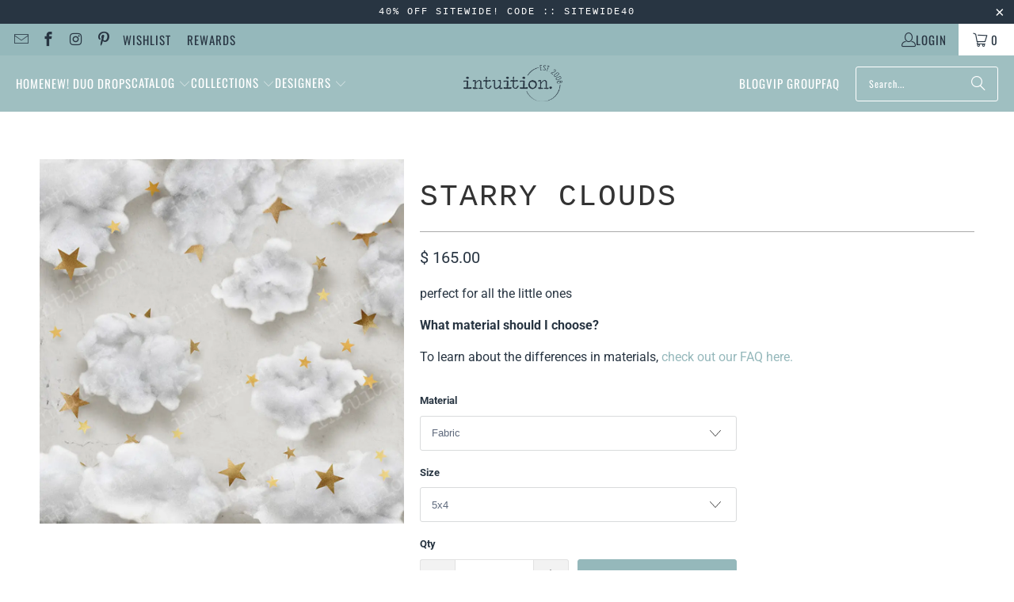

--- FILE ---
content_type: text/css
request_url: https://www.intuitionbackgrounds.com/cdn/shop/t/44/assets/bsub-custom.css?v=34781497989841606811752763109
body_size: -614
content:
.with-button__style-as-link {
display: none !important;
}
.product-8378945110271 span.money:before{
  content: "starting at ";
}

--- FILE ---
content_type: text/css
request_url: https://a.shgcdn2.com/css-2025-08-04-5653/66e33cbd8ea4998dbe418952_66e33cce12c3608f680ced10.css
body_size: 18862
content:
.shg-rich-text{overflow-wrap:break-word}.shg-rich-text img{margin:0 20px}@media (max-width: 768px){.shg-rich-text img{display:block;float:none !important;margin:0 auto}}.shg-default-text-content *:first-child{margin-top:0}.shg-default-text-content{text-align:left}.shg-default-text-content p,.shg-default-text-content h1,.shg-default-text-content h2,.shg-default-text-content h3,.shg-default-text-content h4,.shg-default-text-content h5,.shg-default-text-content h6,.shg-default-text-content address,.shg-default-text-content pre,.shg-default-text-content div,.shg-default-text-content ol,.shg-default-text-content ul{background-color:transparent;border:0;border-radius:0;color:#000000;font-family:inherit;font-style:normal;margin-bottom:0;padding:0;text-align:left;text-transform:none}.shg-default-text-content a{background-color:inherit;color:inherit;cursor:pointer;font-family:inherit;font-style:inherit;text-decoration:underline;text-transform:inherit}.shg-default-text-content strong,.shg-default-text-content em{background-color:inherit;color:inherit;font-family:inherit;font-size:inherit;letter-spacing:inherit;line-height:inherit;text-align:inherit;text-transform:inherit}.shg-default-text-content em{font-weight:inherit}.shg-default-text-content strong{font-style:inherit;font-weight:700}.shg-default-text-content ::-moz-selection, .shg-default-text-content *::-moz-selection{background:#accef7}.shg-default-text-content ::selection,.shg-default-text-content *::selection{background:#accef7}.shg-default-text-content p{font-size:1em;letter-spacing:-0.005em;line-height:1.714;margin-top:0.6em}.shg-default-text-content h1{font-size:1.714em;font-weight:500;letter-spacing:-0.01em;line-height:1.166;margin-top:0.67em}.shg-default-text-content h2{font-size:1.43em;font-weight:500;letter-spacing:-0.01em;line-height:1.2;margin-top:0.83em}.shg-default-text-content h3{font-size:1.142em;font-weight:500;letter-spacing:-0.008em;line-height:1.5;margin-top:1em}.shg-default-text-content h4{font-size:1em;font-weight:600;letter-spacing:-0.006em;line-height:1.428;margin-top:1.33em}.shg-default-text-content h5{font-size:0.857em;font-weight:600;letter-spacing:-0.003em;line-height:1.333;margin-top:1.43em}.shg-default-text-content h6{font-size:0.785em;font-weight:600;letter-spacing:-0.003em;line-height:1.454;margin-top:1.42em;text-transform:uppercase}.shg-default-text-content ul{list-style:disc}.shg-default-text-content ol{list-style:decimal}.shg-default-text-content ul,.shg-default-text-content ol{margin-block-end:1em;margin-block-start:1em;margin-bottom:0;margin-inline-end:0;margin-inline-start:0;margin-top:0;padding-inline-start:40px}.shg-default-text-content li{font-size:1em;font-weight:normal;letter-spacing:-0.005em;line-height:1;list-style:inherit;margin-top:0.67em}.shg-default-text-content pre{font-family:monospace;font-size:1em;font-weight:normal;letter-spacing:-0.005em;line-height:1.714;margin-top:1em;white-space:pre-wrap;word-break:normal}.shg-default-text-content address{font-size:1em;font-style:italic;font-weight:normal;letter-spacing:-0.005em;line-height:1.714;margin-top:0}.shg-default-text-content div{font-size:1em;font-weight:normal;letter-spacing:-0.005em;line-height:1.714;margin-bottom:0;margin-top:0.67em}.shg-box{position:relative;display:flex;width:100%;flex-direction:column;flex:1 1 auto}.shg-box>.shg-box-content{z-index:4;position:relative}.shg-box-vertical-align-wrapper,.shg-box-vertical-center-wrapper{display:flex;width:100%}.shg-box-vertical-align-top{justify-content:flex-start}.shg-box-vertical-align-center,.shg-box-vertical-center{justify-content:center}.shg-box-vertical-align-bottom{justify-content:flex-end}.shg-box-overlay{position:absolute;top:0;left:0;right:0;bottom:0;z-index:3;pointer-events:none}.shg-box-video-wrapper{position:absolute;top:0;left:0;right:0;bottom:0;overflow:hidden}#s-4aff75d6-4673-421f-b11e-287435f0fddc{margin-top:30px;margin-left:auto;margin-bottom:30px;margin-right:auto;min-height:50px;max-width:1200px}#s-4aff75d6-4673-421f-b11e-287435f0fddc>.shg-box-overlay{background-color:#fff;opacity:0;display:block}#s-4aff75d6-4673-421f-b11e-287435f0fddc.shg-box.shg-c{justify-content:center}.shogun-heading-component h1,.shogun-heading-component h2,.shogun-heading-component h3,.shogun-heading-component h4,.shogun-heading-component h5,.shogun-heading-component h6{margin:0;padding:0;display:block;text-transform:none;font-style:normal;letter-spacing:normal;line-height:normal}.shogun-heading-component a{text-decoration:none !important;padding:0 !important;margin:0 !important;border:none !important}#s-a7400ab3-e875-48a1-b840-06b631377c5f{margin-top:3px;padding-top:10px;padding-bottom:10px;text-align:center}#s-a7400ab3-e875-48a1-b840-06b631377c5f .shogun-heading-component h2{color:#000;font-weight:normal;font-family:"Cutive Mono";font-style:normal;font-size:24px}.shogun-tabs{margin:0 !important;list-style:none !important;padding:0 0 0 0;overflow:visible;display:flex;flex-wrap:wrap;justify-content:flex-start}.shogun-tabs.shogun-modern{padding-left:10px;padding-right:5px;overflow:hidden;transform:translate(0px, 0px)}.shogun-tabs li{text-decoration:none;cursor:pointer;position:relative;display:flex;flex-grow:1;justify-content:center;align-items:center}.shogun-tabs.shogun-modern li{width:200px;height:45px;margin:0 5px 0 0}.shogun-tabs.shogun-rounded li{margin-bottom:0;float:left;box-sizing:border-box;margin-right:2px;line-height:1.42857143;position:relative;display:block;overflow:visible}.shogun-tabs.shogun-rounded li .shogun-tab-box{padding:10px 15px !important;border-radius:4px 4px 0 0}.shogun-tabs.shogun-modern li .shogun-tab-box{padding:12px 5px !important;width:100%;height:100%}@media (max-width: 768px){.shogun-tabs.shogun-rounded li .shogun-tab-box{padding:10px 5px !important;text-align:center}.shogun-tabs.shogun-modern li .shogun-tab-box{padding:12px 15px !important}}.shogun-tabs.shogun-rounded .shogun-tab-box{border-bottom:none !important}.shogun-tabs.shogun-modern li.active{z-index:40}.shogun-tabs.shogun-modern li .shogun-tab-box::after{position:absolute;top:0;right:0;bottom:-1px;left:0;z-index:-1;outline:1px solid transparent;border-radius:4px 4px 0 0;content:"";transform:perspective(100px) rotateX(30deg);-webkit-transform:perspective(100px) rotateX(30deg)}.shogun-tabs.shogun-modern li.shogun-tab-active .shogun-tab-box::after{border-bottom:none !important;height:46px}.shogun-tabs-body{padding-top:10px}.shogun-tabs-body.shogun-rounded{margin-top:0px !important}@keyframes fadeIn{from{opacity:0}to{opacity:1}}.shogun-tabs-body>.shogun-tab-content{display:none}.shogun-tabs-body>.shogun-tab-content.shogun-tab-active{animation:fadeIn 0.5s;display:block}.shogun-tab-border{position:absolute}.shogun-tab-title{white-space:nowrap;text-align:center;display:inline-block;width:100%}.shogun-tabs.shogun-modern .shogun-tab-title{transform:translateZ(1000px)}#s-b81234bd-83d2-47eb-b706-eaa01898ba6e .shogun-tabs>li>.shogun-tab-box{background:none;border:none}#s-b81234bd-83d2-47eb-b706-eaa01898ba6e .shogun-tabs>li.shogun-tab-active>.shogun-tab-box{background:none;border:none}#s-b81234bd-83d2-47eb-b706-eaa01898ba6e .shogun-tabs>li>.shogun-tab-box::after{background:#fff;border:1px solid #d7d7d7}#s-b81234bd-83d2-47eb-b706-eaa01898ba6e .shogun-tabs>li.shogun-tab-active>.shogun-tab-box::after{background:#283542;border:1px solid #283542}#s-b81234bd-83d2-47eb-b706-eaa01898ba6e .shogun-tabs>li>.shogun-tab-box>.shogun-tab-title{color:#283542;font-family:Cutive Mono;font-size:16px}#s-b81234bd-83d2-47eb-b706-eaa01898ba6e .shogun-tabs>li.shogun-tab-active>.shogun-tab-box>.shogun-tab-title{color:#fff}#s-b81234bd-83d2-47eb-b706-eaa01898ba6e .shogun-tabs>li>.shogun-tab-border{width:calc(100% - 2 * 1px);left:1px;bottom:-1px;height:1px;background:#283542}#s-b81234bd-83d2-47eb-b706-eaa01898ba6e .shogun-tabs-body{margin-top:-1px;border-top:1px solid #283542}.shogun-image-container{position:relative}.shogun-image-container.shg-align-left{text-align:left}.shogun-image-container.shg-align-center{text-align:center}.shogun-image-container.shg-align-right{text-align:right}.shogun-image-linked{cursor:pointer}.shogun-image-overlay{position:absolute;top:0;left:0;bottom:0;right:0;display:flex;padding:20px;align-items:center;justify-content:center;pointer-events:none}.shogun-image-overlay.shg-top-left{align-items:flex-start;justify-content:flex-start}.shogun-image-overlay.shg-top-center{align-items:flex-start;justify-content:center}.shogun-image-overlay.shg-top-right{align-items:flex-start;justify-content:flex-end}.shogun-image-overlay.shg-middle-left{align-items:center;justify-content:flex-start}.shogun-image-overlay.shg-middle-center{align-items:center;justify-content:center}.shogun-image-overlay.shg-middle-right{align-items:center;justify-content:flex-end}.shogun-image-overlay.shg-bottom-left{align-items:flex-end;justify-content:flex-start}.shogun-image-overlay.shg-bottom-center{align-items:flex-end;justify-content:center}.shogun-image-overlay.shg-bottom-right{align-items:flex-end;justify-content:flex-end}.shogun-image-overlay p{margin:0;padding:0;line-height:normal}.shogun-image-cover{-o-object-fit:cover;object-fit:cover;font-family:"object-fit: cover;";width:100%}.shogun-image-contain{font-family:"object-fit: contain;";-o-object-fit:contain;object-fit:contain;width:100%}.shogun-image-link{display:block;min-height:inherit;max-height:inherit}img.shogun-image{display:block;margin:0 auto;max-width:100%}.shogun-image-content{display:flex;flex-direction:column;height:100%;left:0;position:absolute;top:0;width:100%;z-index:10}.shogun-image-content-linked,.shogun-image-content-not-linked{pointer-events:none}.shogun-image-content-not-linked>div{pointer-events:auto}.shogun-image-content-linked a,.shogun-image-content-linked button,.shogun-image-content-linked iframe,.shogun-image-content-linked .shg-box-linked{pointer-events:auto}.shogun-image-content>div{width:100%}.shogun-image-content-top{align-items:flex-start}.shogun-image-content-center{align-items:center}.shogun-image-content-bottom{align-items:flex-end}.shogun-image.hover{opacity:0;z-index:200;position:absolute;left:0;top:0}.shogun-image.hover:hover{opacity:1}#s-b9fcf593-d7f9-4379-bd08-b0f44dbbfe77{text-align:center}#s-b9fcf593-d7f9-4379-bd08-b0f44dbbfe77{overflow:hidden}#s-b9fcf593-d7f9-4379-bd08-b0f44dbbfe77 .shogun-image-content{justify-content:center}.shg-sld-content{width:100%;position:relative;z-index:1}.shg-sld-slides{word-break:break-word;position:relative;overflow-x:hidden}.shg-sld-slides-padded{padding:0 35px}.shg-sld-nav-button{cursor:pointer;position:absolute;z-index:10;top:0;width:35px;min-height:35px;height:100%;background-size:contain;background-repeat:no-repeat;background-position:center}.shg-sld-nav-button>svg{height:100%;width:100%}.shg-sld-nav-button.shg-sld-left{left:0}.shg-sld-nav-button.shg-sld-left-over-content{left:2%}.shg-sld-nav-button.shg-sld-right{right:0}.shg-sld-nav-button.shg-sld-right-over-content{right:2%}.shg-sld-nav-button.shg-sld-disabled{cursor:default;opacity:0.2}.shg-sld-item{display:none}.shg-sld-item.shg-sld-active{display:block}.shg-sld-dots{margin-top:10px;text-align:center;z-index:1;position:relative}.shg-sld-dots-on-top{margin-top:-30px !important}.shg-sld-dot{cursor:pointer;display:inline-block !important;height:14px;width:14px;border-radius:100%;margin-left:5px;opacity:0.5}.shg-sld-dot:first-child{margin-left:0px}.shg-sld-dot.shg-sld-active{opacity:1}@keyframes shg-sld-fade{from{opacity:0.4}to{opacity:1}}#s-55d8b0a5-ca1a-4682-b401-3e5b6a5224c2{padding-top:10px;padding-bottom:10px}#s-55d8b0a5-ca1a-4682-b401-3e5b6a5224c2 .shg-sld-dot{background-color:#717171}#s-55d8b0a5-ca1a-4682-b401-3e5b6a5224c2 .shg-sld-nav-button.shg-sld-left,#s-55d8b0a5-ca1a-4682-b401-3e5b6a5224c2 .shg-sld-nav-button.shg-sld-right{fill:#717171}.shg-align-container{box-sizing:border-box}.shg-image-content-wrapper{position:relative;height:100%;width:100%}.shogun-image-container.shg-align-left{text-align:left}.shogun-image-container.shg-align-center{text-align:center}.shogun-image-container.shg-align-right{text-align:right}.shogun-image-linked{cursor:pointer}.shogun-image-overlay{position:absolute;top:0;left:0;bottom:0;right:0;display:flex;flex-direction:column;padding:20px;align-items:center;justify-content:center;pointer-events:none}.shogun-image-overlay.shg-top-left{align-items:flex-start;justify-content:flex-start}.shogun-image-overlay.shg-top-center{align-items:flex-start;justify-content:center}.shogun-image-overlay.shg-top-right{align-items:flex-start;justify-content:flex-end}.shogun-image-overlay.shg-middle-left{align-items:center;justify-content:flex-start}.shogun-image-overlay.shg-middle-center{align-items:center;justify-content:center}.shogun-image-overlay.shg-middle-right{align-items:center;justify-content:flex-end}.shogun-image-overlay.shg-bottom-left{align-items:flex-end;justify-content:flex-start}.shogun-image-overlay.shg-bottom-center{align-items:flex-end;justify-content:center}.shogun-image-overlay.shg-bottom-right{align-items:flex-end;justify-content:flex-end}.shogun-image-overlay p{margin:0;padding:0;line-height:normal}.shogun-image-cover{-o-object-fit:cover;object-fit:cover;font-family:"object-fit: cover;";width:100%}.shogun-image-contain{font-family:"object-fit: contain;";-o-object-fit:contain;object-fit:contain;width:100%}.shogun-image-link{display:block;min-height:inherit;max-height:inherit;height:inherit;position:relative}img.shogun-image{display:block;margin:0 auto;max-width:100%}.shg-imageV2-content{text-align:initial}.shogun-image-content{display:flex;flex-direction:column;position:absolute;top:50%;left:50%;transform:translate(-50%, -50%);z-index:10;min-width:100%;min-height:100%;align-items:stretch}.shogun-image-content-linked,.shogun-image-content-not-linked{pointer-events:none}.shogun-image-content-not-linked>div{pointer-events:auto}.shogun-image-content-linked a,.shogun-image-content-linked button,.shogun-image-content-linked iframe,.shogun-image-content-linked .shg-box-linked{pointer-events:auto}.shogun-image-content-top{align-items:flex-start}.shogun-image-content-center{align-items:center}.shogun-image-content-bottom{align-items:flex-end}.shg-image-content-wrapper .shogun-image.hover~*{z-index:1}.shogun-image-content>*{flex-shrink:0;width:100%}#s-2292fe68-26ae-4f2a-bdd2-b8d581acb120{margin-left:auto;margin-right:auto;max-width:1500px;text-align:center}#s-2292fe68-26ae-4f2a-bdd2-b8d581acb120{margin:0 !important;overflow:visible}#s-2292fe68-26ae-4f2a-bdd2-b8d581acb120-root{position:relative;display:grid;grid-template-columns:1fr;grid-template-rows:1fr;grid-column-gap:0px;grid-row-gap:0px;overflow:visible}.shg-image-margin-container-s-2292fe68-26ae-4f2a-bdd2-b8d581acb120{overflow:visible;grid-column:1;grid-row:1}.shg-image-content-margin-container-s-2292fe68-26ae-4f2a-bdd2-b8d581acb120{pointer-events:none;grid-column:1;grid-row:1}img.s-2292fe68-26ae-4f2a-bdd2-b8d581acb120.shogun-image{max-height:1500px}.s-2292fe68-26ae-4f2a-bdd2-b8d581acb120 .shogun-image-content{justify-content:center}.s-2292fe68-26ae-4f2a-bdd2-b8d581acb120.shg-align-container{display:flex;justify-content:center}.s-2292fe68-26ae-4f2a-bdd2-b8d581acb120.shogun-image-container{display:inline-block;box-sizing:border-box}#s-2292fe68-26ae-4f2a-bdd2-b8d581acb120.shogun-image{box-sizing:border-box}@media (min-width: 1200px){#s-2292fe68-26ae-4f2a-bdd2-b8d581acb120{margin:0 !important;overflow:visible}#s-2292fe68-26ae-4f2a-bdd2-b8d581acb120-root{position:relative;display:grid;grid-template-columns:1fr;grid-template-rows:1fr;grid-column-gap:0px;grid-row-gap:0px;overflow:visible}.shg-image-margin-container-s-2292fe68-26ae-4f2a-bdd2-b8d581acb120{overflow:visible;grid-column:1;grid-row:1}.shg-image-content-margin-container-s-2292fe68-26ae-4f2a-bdd2-b8d581acb120{pointer-events:none;grid-column:1;grid-row:1}img.s-2292fe68-26ae-4f2a-bdd2-b8d581acb120.shogun-image{max-height:1500px}.s-2292fe68-26ae-4f2a-bdd2-b8d581acb120 .shogun-image-content{justify-content:center}.s-2292fe68-26ae-4f2a-bdd2-b8d581acb120.shg-align-container{display:flex;justify-content:center}.s-2292fe68-26ae-4f2a-bdd2-b8d581acb120.shogun-image-container{display:inline-block;box-sizing:border-box}#s-2292fe68-26ae-4f2a-bdd2-b8d581acb120.shogun-image{box-sizing:border-box}}@media (min-width: 992px) and (max-width: 1199px){#s-2292fe68-26ae-4f2a-bdd2-b8d581acb120{margin:0 !important;overflow:visible}#s-2292fe68-26ae-4f2a-bdd2-b8d581acb120-root{position:relative;display:grid;grid-template-columns:1fr;grid-template-rows:1fr;grid-column-gap:0px;grid-row-gap:0px;overflow:visible}.shg-image-margin-container-s-2292fe68-26ae-4f2a-bdd2-b8d581acb120{overflow:visible;grid-column:1;grid-row:1}.shg-image-content-margin-container-s-2292fe68-26ae-4f2a-bdd2-b8d581acb120{pointer-events:none;grid-column:1;grid-row:1}img.s-2292fe68-26ae-4f2a-bdd2-b8d581acb120.shogun-image{max-height:1500px}.s-2292fe68-26ae-4f2a-bdd2-b8d581acb120 .shogun-image-content{justify-content:center}.s-2292fe68-26ae-4f2a-bdd2-b8d581acb120.shg-align-container{display:flex;justify-content:center}.s-2292fe68-26ae-4f2a-bdd2-b8d581acb120.shogun-image-container{display:inline-block;box-sizing:border-box}#s-2292fe68-26ae-4f2a-bdd2-b8d581acb120.shogun-image{box-sizing:border-box}}@media (min-width: 768px) and (max-width: 991px){#s-2292fe68-26ae-4f2a-bdd2-b8d581acb120{margin:0 !important;overflow:visible}#s-2292fe68-26ae-4f2a-bdd2-b8d581acb120-root{position:relative;display:grid;grid-template-columns:1fr;grid-template-rows:1fr;grid-column-gap:0px;grid-row-gap:0px;overflow:visible}.shg-image-margin-container-s-2292fe68-26ae-4f2a-bdd2-b8d581acb120{overflow:visible;grid-column:1;grid-row:1}.shg-image-content-margin-container-s-2292fe68-26ae-4f2a-bdd2-b8d581acb120{pointer-events:none;grid-column:1;grid-row:1}img.s-2292fe68-26ae-4f2a-bdd2-b8d581acb120.shogun-image{max-height:1500px}.s-2292fe68-26ae-4f2a-bdd2-b8d581acb120 .shogun-image-content{justify-content:center}.s-2292fe68-26ae-4f2a-bdd2-b8d581acb120.shg-align-container{display:flex;justify-content:center}.s-2292fe68-26ae-4f2a-bdd2-b8d581acb120.shogun-image-container{display:inline-block;box-sizing:border-box}#s-2292fe68-26ae-4f2a-bdd2-b8d581acb120.shogun-image{box-sizing:border-box}}@media (max-width: 767px){#s-2292fe68-26ae-4f2a-bdd2-b8d581acb120{margin:0 !important;overflow:visible}#s-2292fe68-26ae-4f2a-bdd2-b8d581acb120-root{position:relative;display:grid;grid-template-columns:1fr;grid-template-rows:1fr;grid-column-gap:0px;grid-row-gap:0px;overflow:visible}.shg-image-margin-container-s-2292fe68-26ae-4f2a-bdd2-b8d581acb120{overflow:visible;grid-column:1;grid-row:1}.shg-image-content-margin-container-s-2292fe68-26ae-4f2a-bdd2-b8d581acb120{pointer-events:none;grid-column:1;grid-row:1}img.s-2292fe68-26ae-4f2a-bdd2-b8d581acb120.shogun-image{max-height:1500px}.s-2292fe68-26ae-4f2a-bdd2-b8d581acb120 .shogun-image-content{justify-content:center}.s-2292fe68-26ae-4f2a-bdd2-b8d581acb120.shg-align-container{display:flex;justify-content:center}.s-2292fe68-26ae-4f2a-bdd2-b8d581acb120.shogun-image-container{display:inline-block;box-sizing:border-box}#s-2292fe68-26ae-4f2a-bdd2-b8d581acb120.shogun-image{box-sizing:border-box}}#s-4a907a25-8196-44e6-b88e-33a97c11e6d1{margin-left:auto;margin-right:auto;max-width:1500px;text-align:center}#s-4a907a25-8196-44e6-b88e-33a97c11e6d1{margin:0 !important;overflow:visible}#s-4a907a25-8196-44e6-b88e-33a97c11e6d1-root{position:relative;display:grid;grid-template-columns:1fr;grid-template-rows:1fr;grid-column-gap:0px;grid-row-gap:0px;overflow:visible}.shg-image-margin-container-s-4a907a25-8196-44e6-b88e-33a97c11e6d1{overflow:visible;grid-column:1;grid-row:1}.shg-image-content-margin-container-s-4a907a25-8196-44e6-b88e-33a97c11e6d1{pointer-events:none;grid-column:1;grid-row:1}img.s-4a907a25-8196-44e6-b88e-33a97c11e6d1.shogun-image{max-height:1500px}.s-4a907a25-8196-44e6-b88e-33a97c11e6d1 .shogun-image-content{justify-content:center}.s-4a907a25-8196-44e6-b88e-33a97c11e6d1.shg-align-container{display:flex;justify-content:center}.s-4a907a25-8196-44e6-b88e-33a97c11e6d1.shogun-image-container{display:inline-block;box-sizing:border-box}#s-4a907a25-8196-44e6-b88e-33a97c11e6d1.shogun-image{box-sizing:border-box}@media (min-width: 1200px){#s-4a907a25-8196-44e6-b88e-33a97c11e6d1{margin:0 !important;overflow:visible}#s-4a907a25-8196-44e6-b88e-33a97c11e6d1-root{position:relative;display:grid;grid-template-columns:1fr;grid-template-rows:1fr;grid-column-gap:0px;grid-row-gap:0px;overflow:visible}.shg-image-margin-container-s-4a907a25-8196-44e6-b88e-33a97c11e6d1{overflow:visible;grid-column:1;grid-row:1}.shg-image-content-margin-container-s-4a907a25-8196-44e6-b88e-33a97c11e6d1{pointer-events:none;grid-column:1;grid-row:1}img.s-4a907a25-8196-44e6-b88e-33a97c11e6d1.shogun-image{max-height:1500px}.s-4a907a25-8196-44e6-b88e-33a97c11e6d1 .shogun-image-content{justify-content:center}.s-4a907a25-8196-44e6-b88e-33a97c11e6d1.shg-align-container{display:flex;justify-content:center}.s-4a907a25-8196-44e6-b88e-33a97c11e6d1.shogun-image-container{display:inline-block;box-sizing:border-box}#s-4a907a25-8196-44e6-b88e-33a97c11e6d1.shogun-image{box-sizing:border-box}}@media (min-width: 992px) and (max-width: 1199px){#s-4a907a25-8196-44e6-b88e-33a97c11e6d1{margin:0 !important;overflow:visible}#s-4a907a25-8196-44e6-b88e-33a97c11e6d1-root{position:relative;display:grid;grid-template-columns:1fr;grid-template-rows:1fr;grid-column-gap:0px;grid-row-gap:0px;overflow:visible}.shg-image-margin-container-s-4a907a25-8196-44e6-b88e-33a97c11e6d1{overflow:visible;grid-column:1;grid-row:1}.shg-image-content-margin-container-s-4a907a25-8196-44e6-b88e-33a97c11e6d1{pointer-events:none;grid-column:1;grid-row:1}img.s-4a907a25-8196-44e6-b88e-33a97c11e6d1.shogun-image{max-height:1500px}.s-4a907a25-8196-44e6-b88e-33a97c11e6d1 .shogun-image-content{justify-content:center}.s-4a907a25-8196-44e6-b88e-33a97c11e6d1.shg-align-container{display:flex;justify-content:center}.s-4a907a25-8196-44e6-b88e-33a97c11e6d1.shogun-image-container{display:inline-block;box-sizing:border-box}#s-4a907a25-8196-44e6-b88e-33a97c11e6d1.shogun-image{box-sizing:border-box}}@media (min-width: 768px) and (max-width: 991px){#s-4a907a25-8196-44e6-b88e-33a97c11e6d1{margin:0 !important;overflow:visible}#s-4a907a25-8196-44e6-b88e-33a97c11e6d1-root{position:relative;display:grid;grid-template-columns:1fr;grid-template-rows:1fr;grid-column-gap:0px;grid-row-gap:0px;overflow:visible}.shg-image-margin-container-s-4a907a25-8196-44e6-b88e-33a97c11e6d1{overflow:visible;grid-column:1;grid-row:1}.shg-image-content-margin-container-s-4a907a25-8196-44e6-b88e-33a97c11e6d1{pointer-events:none;grid-column:1;grid-row:1}img.s-4a907a25-8196-44e6-b88e-33a97c11e6d1.shogun-image{max-height:1500px}.s-4a907a25-8196-44e6-b88e-33a97c11e6d1 .shogun-image-content{justify-content:center}.s-4a907a25-8196-44e6-b88e-33a97c11e6d1.shg-align-container{display:flex;justify-content:center}.s-4a907a25-8196-44e6-b88e-33a97c11e6d1.shogun-image-container{display:inline-block;box-sizing:border-box}#s-4a907a25-8196-44e6-b88e-33a97c11e6d1.shogun-image{box-sizing:border-box}}@media (max-width: 767px){#s-4a907a25-8196-44e6-b88e-33a97c11e6d1{margin:0 !important;overflow:visible}#s-4a907a25-8196-44e6-b88e-33a97c11e6d1-root{position:relative;display:grid;grid-template-columns:1fr;grid-template-rows:1fr;grid-column-gap:0px;grid-row-gap:0px;overflow:visible}.shg-image-margin-container-s-4a907a25-8196-44e6-b88e-33a97c11e6d1{overflow:visible;grid-column:1;grid-row:1}.shg-image-content-margin-container-s-4a907a25-8196-44e6-b88e-33a97c11e6d1{pointer-events:none;grid-column:1;grid-row:1}img.s-4a907a25-8196-44e6-b88e-33a97c11e6d1.shogun-image{max-height:1500px}.s-4a907a25-8196-44e6-b88e-33a97c11e6d1 .shogun-image-content{justify-content:center}.s-4a907a25-8196-44e6-b88e-33a97c11e6d1.shg-align-container{display:flex;justify-content:center}.s-4a907a25-8196-44e6-b88e-33a97c11e6d1.shogun-image-container{display:inline-block;box-sizing:border-box}#s-4a907a25-8196-44e6-b88e-33a97c11e6d1.shogun-image{box-sizing:border-box}}#s-46479d1d-5ab6-46fa-a50e-23bede47a515{max-width:1500px;text-align:center}#s-46479d1d-5ab6-46fa-a50e-23bede47a515{margin:0 !important;overflow:visible}#s-46479d1d-5ab6-46fa-a50e-23bede47a515-root{position:relative;display:grid;grid-template-columns:1fr;grid-template-rows:1fr;grid-column-gap:0px;grid-row-gap:0px;overflow:visible}.shg-image-margin-container-s-46479d1d-5ab6-46fa-a50e-23bede47a515{overflow:visible;grid-column:1;grid-row:1}.shg-image-content-margin-container-s-46479d1d-5ab6-46fa-a50e-23bede47a515{pointer-events:none;grid-column:1;grid-row:1}img.s-46479d1d-5ab6-46fa-a50e-23bede47a515.shogun-image{max-height:1500px}.s-46479d1d-5ab6-46fa-a50e-23bede47a515 .shogun-image-content{justify-content:center}.s-46479d1d-5ab6-46fa-a50e-23bede47a515.shg-align-container{display:flex;justify-content:center}.s-46479d1d-5ab6-46fa-a50e-23bede47a515.shogun-image-container{display:inline-block;box-sizing:border-box}#s-46479d1d-5ab6-46fa-a50e-23bede47a515.shogun-image{box-sizing:border-box}@media (min-width: 1200px){#s-46479d1d-5ab6-46fa-a50e-23bede47a515{margin:0 !important;overflow:visible}#s-46479d1d-5ab6-46fa-a50e-23bede47a515-root{position:relative;display:grid;grid-template-columns:1fr;grid-template-rows:1fr;grid-column-gap:0px;grid-row-gap:0px;overflow:visible}.shg-image-margin-container-s-46479d1d-5ab6-46fa-a50e-23bede47a515{overflow:visible;grid-column:1;grid-row:1}.shg-image-content-margin-container-s-46479d1d-5ab6-46fa-a50e-23bede47a515{pointer-events:none;grid-column:1;grid-row:1}img.s-46479d1d-5ab6-46fa-a50e-23bede47a515.shogun-image{max-height:1500px}.s-46479d1d-5ab6-46fa-a50e-23bede47a515 .shogun-image-content{justify-content:center}.s-46479d1d-5ab6-46fa-a50e-23bede47a515.shg-align-container{display:flex;justify-content:center}.s-46479d1d-5ab6-46fa-a50e-23bede47a515.shogun-image-container{display:inline-block;box-sizing:border-box}#s-46479d1d-5ab6-46fa-a50e-23bede47a515.shogun-image{box-sizing:border-box}}@media (min-width: 992px) and (max-width: 1199px){#s-46479d1d-5ab6-46fa-a50e-23bede47a515{margin:0 !important;overflow:visible}#s-46479d1d-5ab6-46fa-a50e-23bede47a515-root{position:relative;display:grid;grid-template-columns:1fr;grid-template-rows:1fr;grid-column-gap:0px;grid-row-gap:0px;overflow:visible}.shg-image-margin-container-s-46479d1d-5ab6-46fa-a50e-23bede47a515{overflow:visible;grid-column:1;grid-row:1}.shg-image-content-margin-container-s-46479d1d-5ab6-46fa-a50e-23bede47a515{pointer-events:none;grid-column:1;grid-row:1}img.s-46479d1d-5ab6-46fa-a50e-23bede47a515.shogun-image{max-height:1500px}.s-46479d1d-5ab6-46fa-a50e-23bede47a515 .shogun-image-content{justify-content:center}.s-46479d1d-5ab6-46fa-a50e-23bede47a515.shg-align-container{display:flex;justify-content:center}.s-46479d1d-5ab6-46fa-a50e-23bede47a515.shogun-image-container{display:inline-block;box-sizing:border-box}#s-46479d1d-5ab6-46fa-a50e-23bede47a515.shogun-image{box-sizing:border-box}}@media (min-width: 768px) and (max-width: 991px){#s-46479d1d-5ab6-46fa-a50e-23bede47a515{margin:0 !important;overflow:visible}#s-46479d1d-5ab6-46fa-a50e-23bede47a515-root{position:relative;display:grid;grid-template-columns:1fr;grid-template-rows:1fr;grid-column-gap:0px;grid-row-gap:0px;overflow:visible}.shg-image-margin-container-s-46479d1d-5ab6-46fa-a50e-23bede47a515{overflow:visible;grid-column:1;grid-row:1}.shg-image-content-margin-container-s-46479d1d-5ab6-46fa-a50e-23bede47a515{pointer-events:none;grid-column:1;grid-row:1}img.s-46479d1d-5ab6-46fa-a50e-23bede47a515.shogun-image{max-height:1500px}.s-46479d1d-5ab6-46fa-a50e-23bede47a515 .shogun-image-content{justify-content:center}.s-46479d1d-5ab6-46fa-a50e-23bede47a515.shg-align-container{display:flex;justify-content:center}.s-46479d1d-5ab6-46fa-a50e-23bede47a515.shogun-image-container{display:inline-block;box-sizing:border-box}#s-46479d1d-5ab6-46fa-a50e-23bede47a515.shogun-image{box-sizing:border-box}}@media (max-width: 767px){#s-46479d1d-5ab6-46fa-a50e-23bede47a515{margin:0 !important;overflow:visible}#s-46479d1d-5ab6-46fa-a50e-23bede47a515-root{position:relative;display:grid;grid-template-columns:1fr;grid-template-rows:1fr;grid-column-gap:0px;grid-row-gap:0px;overflow:visible}.shg-image-margin-container-s-46479d1d-5ab6-46fa-a50e-23bede47a515{overflow:visible;grid-column:1;grid-row:1}.shg-image-content-margin-container-s-46479d1d-5ab6-46fa-a50e-23bede47a515{pointer-events:none;grid-column:1;grid-row:1}img.s-46479d1d-5ab6-46fa-a50e-23bede47a515.shogun-image{max-height:1500px}.s-46479d1d-5ab6-46fa-a50e-23bede47a515 .shogun-image-content{justify-content:center}.s-46479d1d-5ab6-46fa-a50e-23bede47a515.shg-align-container{display:flex;justify-content:center}.s-46479d1d-5ab6-46fa-a50e-23bede47a515.shogun-image-container{display:inline-block;box-sizing:border-box}#s-46479d1d-5ab6-46fa-a50e-23bede47a515.shogun-image{box-sizing:border-box}}#s-ddcca057-19bd-4d26-a44e-54d6f6e02cd0{text-align:center}#s-ddcca057-19bd-4d26-a44e-54d6f6e02cd0{overflow:hidden}#s-ddcca057-19bd-4d26-a44e-54d6f6e02cd0 .shogun-image-content{justify-content:center}#s-40eb48d8-4623-482e-af72-35a9352bba7f{text-align:center}#s-40eb48d8-4623-482e-af72-35a9352bba7f{overflow:hidden}#s-40eb48d8-4623-482e-af72-35a9352bba7f .shogun-image-content{justify-content:center}#s-c656a690-714d-4637-92a2-646df7f2025b{text-align:center}#s-c656a690-714d-4637-92a2-646df7f2025b{overflow:hidden}#s-c656a690-714d-4637-92a2-646df7f2025b .shogun-image-content{justify-content:center}#s-a4b22c96-6d25-4a29-90fe-f8ddf0419a64{text-align:center}#s-a4b22c96-6d25-4a29-90fe-f8ddf0419a64{overflow:hidden}#s-a4b22c96-6d25-4a29-90fe-f8ddf0419a64 .shogun-image-content{justify-content:center}#s-d4bc5e0b-0368-45ed-a84d-de9821f1dc43{margin-top:30px;margin-left:auto;margin-bottom:30px;margin-right:auto;min-height:50px;max-width:1200px}#s-d4bc5e0b-0368-45ed-a84d-de9821f1dc43>.shg-box-overlay{background-color:#fff;opacity:0;display:block}#s-d4bc5e0b-0368-45ed-a84d-de9821f1dc43.shg-box.shg-c{justify-content:center}#s-735fc78b-90e5-4708-9881-60c9622bef01{margin-bottom:30px;padding-top:10px;padding-bottom:10px;text-align:center}#s-735fc78b-90e5-4708-9881-60c9622bef01 .shogun-heading-component h2{color:#000;font-weight:normal;font-family:"Cutive Mono";font-style:normal;font-size:24px}.shg-category-root{display:grid;-moz-column-gap:10px;column-gap:10px;row-gap:20px}.shg-default-column-count-2{grid-template-columns:repeat(2, 1fr)}.shg-default-column-count-3{grid-template-columns:repeat(3, 1fr)}.shg-default-column-count-4{grid-template-columns:repeat(4, 1fr)}.shg-default-column-count-5{grid-template-columns:repeat(5, 1fr)}.shg-default-column-count-6{grid-template-columns:repeat(6, 1fr)}.shg-category-grid .shg-product-image-wrapper img.shogun-image{width:100%}@media (max-width: 767px){.shg-category-root.stacked{display:block}}.shg-swiper-container{--arrow-button-size: 35px;--pagination-height: 32px;--swiper-pagination-bullet-size: 14px;--swiper-pagination-bottom: 8px;position:relative;display:grid;padding:8px var(--arrow-button-size) var(--pagination-height) var(--arrow-button-size)}.shg-swiper:not(.swiper-initialized){visibility:hidden;display:flex;overflow-x:hidden}.shg-swiper-container>.shg-swiper{margin-left:0;margin-right:0}.shg-swiper:not(.swiper-initialized)~.swiper-pagination,.shg-swiper:not(.swiper-initialized)~.swiper-button-prev,.shg-swiper:not(.swiper-initialized)~.swiper-button-next{visibility:hidden}.shg-swiper-container>.swiper-button-prev,.shg-swiper-container>.swiper-button-next{top:0;height:calc(100% - var(--pagination-height));width:var(--arrow-button-size);margin:0}.shg-swiper-container>.swiper-button-prev{left:0}.shg-swiper-container>.swiper-button-next{right:0}.shg-swiper-container>.swiper-button-next:after,.shg-swiper-container>.swiper-button-prev:after{display:none}.shg-swiper-container>.swiper-button-next svg,.shg-swiper-container>.swiper-button-prev svg{width:var(--arrow-button-size);height:var(--arrow-button-size)}#s-b4a0b29e-485f-48e7-986c-64014e9f49f4 .shg-dynamic-column-count{grid-template-columns:repeat(4, 1fr)}#slider-v3-s-b4a0b29e-485f-48e7-986c-64014e9f49f4{--swiper-pagination-color: rgba(113, 113, 113, 1) !important;--swiper-pagination-bullet-inactive-color: rgba(113, 113, 113, 1) !important;--swiper-pagination-bullet-active-color: rgba(113, 113, 113, 1) !important;--arrow-button-size: 35px !important;--swiper-pagination-bullet-size: 14px !important}#slider-v3-s-b4a0b29e-485f-48e7-986c-64014e9f49f4>.swiper-button-prev svg,#slider-v3-s-b4a0b29e-485f-48e7-986c-64014e9f49f4>.swiper-button-next svg{fill:#717171 !important;stroke:#717171 !important}#slider-v3-s-b4a0b29e-485f-48e7-986c-64014e9f49f4>.swiper-button-prev{display:flex;align-items:center}#slider-v3-s-b4a0b29e-485f-48e7-986c-64014e9f49f4>.swiper-button-next{display:flex;align-items:center}#slider-v3-s-b4a0b29e-485f-48e7-986c-64014e9f49f4>.swiper-button-lock{display:none !important}#slider-v3-s-b4a0b29e-485f-48e7-986c-64014e9f49f4 .swiper-pagination-bullet{width:14px !important;height:14px !important;margin:0 !important}#slider-v3-s-b4a0b29e-485f-48e7-986c-64014e9f49f4 .swiper-pagination-bullet-active{background-color:#717171 !important;width:calc(14px * 1) !important;height:14px !important;border-radius:50px  !important}#slider-v3-s-b4a0b29e-485f-48e7-986c-64014e9f49f4 .swiper-pagination{position:initial;display:flex;margin-top:8px;justify-content:center;align-items:center;gap:8px !important}.shg-product-image-wrapper a.shogun-product-image-url{display:inline-block}.shg-product-image-wrapper img.shogun-image,.shogun-component img.shogun-image{display:inline-block;vertical-align:middle}.shg-product-img-placeholder img{padding:3rem;background:rgba(0,0,0,0.1);max-width:-moz-max-content;max-width:max-content}.shg-product-image-wrapper{position:relative;width:100%}.shg-product-image-wrapper.visible{display:inline-block}.shg-product-image-wrapper .shg-product-image-wrapper a{text-decoration:none !important;border-bottom:0 !important}.shg-product-image-wrapper .shg-image-zoom{position:absolute;top:0;left:0;right:0;overflow:hidden;max-width:100%;min-height:100%}.shg-c.shg-align-center .shg-image-zoom{margin:0 auto}.shg-c.shg-align-right .shg-image-zoom{margin-left:auto}.shg-image-zoom .shg-image-zoom-background{position:absolute;top:0;left:0;right:0;width:100%;height:100%;background-repeat:no-repeat;background-position:center;background-size:cover;transition:transform 0.5s ease-out;transform:scale(1)}@media screen\0 {.shg-product-image-wrapper>.shogun-image{width:100%}}#s-caa4e62b-9109-47f4-9c76-388d876e2a0d{text-align:left}#s-caa4e62b-9109-47f4-9c76-388d876e2a0d.shg-c .shg-image-zoom{width:100%;height:100%}#s-caa4e62b-9109-47f4-9c76-388d876e2a0d.shg-c img.shogun-image{width:100%;height:auto}.shg-product-image-wrapper{display:none}@media (min-width: 1200px){#s-caa4e62b-9109-47f4-9c76-388d876e2a0d.shg-c .shg-image-zoom{width:100%;height:100%}#s-caa4e62b-9109-47f4-9c76-388d876e2a0d.shg-c img.shogun-image{width:100%;height:auto}.shg-product-image-wrapper{display:none}}@media (min-width: 992px) and (max-width: 1199px){#s-caa4e62b-9109-47f4-9c76-388d876e2a0d.shg-c .shg-image-zoom{width:100%;height:100%}#s-caa4e62b-9109-47f4-9c76-388d876e2a0d.shg-c img.shogun-image{width:100%;height:auto}.shg-product-image-wrapper{display:none}}@media (min-width: 768px) and (max-width: 991px){#s-caa4e62b-9109-47f4-9c76-388d876e2a0d.shg-c .shg-image-zoom{width:100%;height:100%}#s-caa4e62b-9109-47f4-9c76-388d876e2a0d.shg-c img.shogun-image{width:100%;height:auto}.shg-product-image-wrapper{display:none}}@media (max-width: 767px){#s-caa4e62b-9109-47f4-9c76-388d876e2a0d.shg-c .shg-image-zoom{width:100%;height:100%}#s-caa4e62b-9109-47f4-9c76-388d876e2a0d.shg-c img.shogun-image{width:100%;height:auto}.shg-product-image-wrapper{display:none}}.shg-product-title-component h1 span,.shg-product-title-component h2 span,.shg-product-title-component h3 span,.shg-product-title-component h4 span,.shg-product-title-component h5 span,.shg-product-title-component h6 span{margin:0;padding:0;display:block;text-transform:none;font-style:normal;letter-spacing:normal;line-height:normal}.shg-product-title-component a{text-decoration:none !important;padding:0 !important;margin:0 !important;border:none !important}#s-0f13af5c-b2b3-4075-8f8e-93eff8863c20{padding-top:10px;padding-bottom:10px;text-align:center}#s-0f13af5c-b2b3-4075-8f8e-93eff8863c20 .shg-product-title-component h3 span{color:#000;font-family:Cutive Mono;font-size:18px}#s-3d4be923-827a-4845-b879-ddd6598ed6d1{text-align:center}#s-3d4be923-827a-4845-b879-ddd6598ed6d1 .shg-product-sold-out{display:none;color:#000;font-size:18px;font-weight:700;font-family:Roboto Condensed;font-style:normal}#s-3d4be923-827a-4845-b879-ddd6598ed6d1 .shg-product-price{color:#000;font-weight:700;font-family:Roboto Condensed;font-style:normal;font-size:18px}#s-3d4be923-827a-4845-b879-ddd6598ed6d1 .shg-product-compare-price{display:inline;text-decoration:line-through;color:#000;font-style:normal;font-size:18px;padding-left:10px}#s-a6e1a311-ad91-437d-a09f-3213e87ec935{text-align:left}#s-a6e1a311-ad91-437d-a09f-3213e87ec935.shg-c .shg-image-zoom{width:100%;height:100%}#s-a6e1a311-ad91-437d-a09f-3213e87ec935.shg-c img.shogun-image{width:100%;height:auto}.shg-product-image-wrapper{display:none}@media (min-width: 1200px){#s-a6e1a311-ad91-437d-a09f-3213e87ec935.shg-c .shg-image-zoom{width:100%;height:100%}#s-a6e1a311-ad91-437d-a09f-3213e87ec935.shg-c img.shogun-image{width:100%;height:auto}.shg-product-image-wrapper{display:none}}@media (min-width: 992px) and (max-width: 1199px){#s-a6e1a311-ad91-437d-a09f-3213e87ec935.shg-c .shg-image-zoom{width:100%;height:100%}#s-a6e1a311-ad91-437d-a09f-3213e87ec935.shg-c img.shogun-image{width:100%;height:auto}.shg-product-image-wrapper{display:none}}@media (min-width: 768px) and (max-width: 991px){#s-a6e1a311-ad91-437d-a09f-3213e87ec935.shg-c .shg-image-zoom{width:100%;height:100%}#s-a6e1a311-ad91-437d-a09f-3213e87ec935.shg-c img.shogun-image{width:100%;height:auto}.shg-product-image-wrapper{display:none}}@media (max-width: 767px){#s-a6e1a311-ad91-437d-a09f-3213e87ec935.shg-c .shg-image-zoom{width:100%;height:100%}#s-a6e1a311-ad91-437d-a09f-3213e87ec935.shg-c img.shogun-image{width:100%;height:auto}.shg-product-image-wrapper{display:none}}#s-380c014b-424a-4a78-ac50-f7bf5d3aff93{padding-top:10px;padding-bottom:10px;text-align:center}#s-380c014b-424a-4a78-ac50-f7bf5d3aff93 .shg-product-title-component h3 span{color:#000;font-family:Cutive Mono;font-size:18px}#s-b3bf719c-e581-49eb-bf1b-c17f80c260e7{text-align:center}#s-b3bf719c-e581-49eb-bf1b-c17f80c260e7 .shg-product-sold-out{display:none;color:#000;font-size:18px;font-weight:700;font-family:Roboto Condensed;font-style:normal}#s-b3bf719c-e581-49eb-bf1b-c17f80c260e7 .shg-product-price{color:#000;font-weight:700;font-family:Roboto Condensed;font-style:normal;font-size:18px}#s-b3bf719c-e581-49eb-bf1b-c17f80c260e7 .shg-product-compare-price{display:inline;text-decoration:line-through;color:#000;font-style:normal;font-size:18px;padding-left:10px}#s-b55c1816-8f58-422c-999f-5cfac06a386d{text-align:left}#s-b55c1816-8f58-422c-999f-5cfac06a386d.shg-c .shg-image-zoom{width:100%;height:100%}#s-b55c1816-8f58-422c-999f-5cfac06a386d.shg-c img.shogun-image{width:100%;height:auto}.shg-product-image-wrapper{display:none}@media (min-width: 1200px){#s-b55c1816-8f58-422c-999f-5cfac06a386d.shg-c .shg-image-zoom{width:100%;height:100%}#s-b55c1816-8f58-422c-999f-5cfac06a386d.shg-c img.shogun-image{width:100%;height:auto}.shg-product-image-wrapper{display:none}}@media (min-width: 992px) and (max-width: 1199px){#s-b55c1816-8f58-422c-999f-5cfac06a386d.shg-c .shg-image-zoom{width:100%;height:100%}#s-b55c1816-8f58-422c-999f-5cfac06a386d.shg-c img.shogun-image{width:100%;height:auto}.shg-product-image-wrapper{display:none}}@media (min-width: 768px) and (max-width: 991px){#s-b55c1816-8f58-422c-999f-5cfac06a386d.shg-c .shg-image-zoom{width:100%;height:100%}#s-b55c1816-8f58-422c-999f-5cfac06a386d.shg-c img.shogun-image{width:100%;height:auto}.shg-product-image-wrapper{display:none}}@media (max-width: 767px){#s-b55c1816-8f58-422c-999f-5cfac06a386d.shg-c .shg-image-zoom{width:100%;height:100%}#s-b55c1816-8f58-422c-999f-5cfac06a386d.shg-c img.shogun-image{width:100%;height:auto}.shg-product-image-wrapper{display:none}}#s-7c722cfd-7e5f-4468-8d09-aaad380ead39{padding-top:10px;padding-bottom:10px;text-align:center}#s-7c722cfd-7e5f-4468-8d09-aaad380ead39 .shg-product-title-component h3 span{color:#000;font-family:Cutive Mono;font-size:18px}#s-3264bd73-e06e-407a-a7e3-bfd2e2f1da04{text-align:center}#s-3264bd73-e06e-407a-a7e3-bfd2e2f1da04 .shg-product-sold-out{display:none;color:#000;font-size:18px;font-weight:700;font-family:Roboto Condensed;font-style:normal}#s-3264bd73-e06e-407a-a7e3-bfd2e2f1da04 .shg-product-price{color:#000;font-weight:700;font-family:Roboto Condensed;font-style:normal;font-size:18px}#s-3264bd73-e06e-407a-a7e3-bfd2e2f1da04 .shg-product-compare-price{display:inline;text-decoration:line-through;color:#000;font-style:normal;font-size:18px;padding-left:10px}#s-d0b096e6-7030-4910-b5a7-fee0f68a92fa{text-align:left}#s-d0b096e6-7030-4910-b5a7-fee0f68a92fa.shg-c .shg-image-zoom{width:100%;height:100%}#s-d0b096e6-7030-4910-b5a7-fee0f68a92fa.shg-c img.shogun-image{width:100%;height:auto}.shg-product-image-wrapper{display:none}@media (min-width: 1200px){#s-d0b096e6-7030-4910-b5a7-fee0f68a92fa.shg-c .shg-image-zoom{width:100%;height:100%}#s-d0b096e6-7030-4910-b5a7-fee0f68a92fa.shg-c img.shogun-image{width:100%;height:auto}.shg-product-image-wrapper{display:none}}@media (min-width: 992px) and (max-width: 1199px){#s-d0b096e6-7030-4910-b5a7-fee0f68a92fa.shg-c .shg-image-zoom{width:100%;height:100%}#s-d0b096e6-7030-4910-b5a7-fee0f68a92fa.shg-c img.shogun-image{width:100%;height:auto}.shg-product-image-wrapper{display:none}}@media (min-width: 768px) and (max-width: 991px){#s-d0b096e6-7030-4910-b5a7-fee0f68a92fa.shg-c .shg-image-zoom{width:100%;height:100%}#s-d0b096e6-7030-4910-b5a7-fee0f68a92fa.shg-c img.shogun-image{width:100%;height:auto}.shg-product-image-wrapper{display:none}}@media (max-width: 767px){#s-d0b096e6-7030-4910-b5a7-fee0f68a92fa.shg-c .shg-image-zoom{width:100%;height:100%}#s-d0b096e6-7030-4910-b5a7-fee0f68a92fa.shg-c img.shogun-image{width:100%;height:auto}.shg-product-image-wrapper{display:none}}#s-40ef20a5-f39a-42d4-983f-19880345b21a{padding-top:10px;padding-bottom:10px;text-align:center}#s-40ef20a5-f39a-42d4-983f-19880345b21a .shg-product-title-component h3 span{color:#000;font-family:Cutive Mono;font-size:18px}#s-34d063f4-a03c-4b51-8a7e-e642456f20b0{text-align:center}#s-34d063f4-a03c-4b51-8a7e-e642456f20b0 .shg-product-sold-out{display:none;color:#000;font-size:18px;font-weight:700;font-family:Roboto Condensed;font-style:normal}#s-34d063f4-a03c-4b51-8a7e-e642456f20b0 .shg-product-price{color:#000;font-weight:700;font-family:Roboto Condensed;font-style:normal;font-size:18px}#s-34d063f4-a03c-4b51-8a7e-e642456f20b0 .shg-product-compare-price{display:inline;text-decoration:line-through;color:#000;font-style:normal;font-size:18px;padding-left:10px}#s-2d81eaf8-25bc-499f-abc6-fe5bfb95b06d{text-align:left}#s-2d81eaf8-25bc-499f-abc6-fe5bfb95b06d.shg-c .shg-image-zoom{width:100%;height:100%}#s-2d81eaf8-25bc-499f-abc6-fe5bfb95b06d.shg-c img.shogun-image{width:100%;height:auto}.shg-product-image-wrapper{display:none}@media (min-width: 1200px){#s-2d81eaf8-25bc-499f-abc6-fe5bfb95b06d.shg-c .shg-image-zoom{width:100%;height:100%}#s-2d81eaf8-25bc-499f-abc6-fe5bfb95b06d.shg-c img.shogun-image{width:100%;height:auto}.shg-product-image-wrapper{display:none}}@media (min-width: 992px) and (max-width: 1199px){#s-2d81eaf8-25bc-499f-abc6-fe5bfb95b06d.shg-c .shg-image-zoom{width:100%;height:100%}#s-2d81eaf8-25bc-499f-abc6-fe5bfb95b06d.shg-c img.shogun-image{width:100%;height:auto}.shg-product-image-wrapper{display:none}}@media (min-width: 768px) and (max-width: 991px){#s-2d81eaf8-25bc-499f-abc6-fe5bfb95b06d.shg-c .shg-image-zoom{width:100%;height:100%}#s-2d81eaf8-25bc-499f-abc6-fe5bfb95b06d.shg-c img.shogun-image{width:100%;height:auto}.shg-product-image-wrapper{display:none}}@media (max-width: 767px){#s-2d81eaf8-25bc-499f-abc6-fe5bfb95b06d.shg-c .shg-image-zoom{width:100%;height:100%}#s-2d81eaf8-25bc-499f-abc6-fe5bfb95b06d.shg-c img.shogun-image{width:100%;height:auto}.shg-product-image-wrapper{display:none}}#s-51f4f4a8-06fd-4dfe-b0a6-6ca3fec635f6{padding-top:10px;padding-bottom:10px;text-align:center}#s-51f4f4a8-06fd-4dfe-b0a6-6ca3fec635f6 .shg-product-title-component h1 span{color:#000;font-size:32px}#s-aeeeff87-180f-4ee0-a07a-1aa1cb0dc415{text-align:left}#s-aeeeff87-180f-4ee0-a07a-1aa1cb0dc415 .shg-product-sold-out{display:none;color:#000;font-size:18px;font-style:normal}#s-aeeeff87-180f-4ee0-a07a-1aa1cb0dc415 .shg-product-price{color:#000;font-style:normal;font-size:18px}#s-aeeeff87-180f-4ee0-a07a-1aa1cb0dc415 .shg-product-compare-price{display:inline;text-decoration:line-through;color:#000;font-style:normal;font-size:18px;padding-left:10px}.shg-btn.shg-cse,.shg-btn.shg-cse:hover,.shg-btn.shg-cse:focus{color:#FFF}.shg-product-atc-wrapper{position:relative}.shg-product-atc-btn{position:relative;z-index:2;display:block;border:none;align-items:normal;box-sizing:border-box;cursor:pointer;transition:opacity 200ms linear;opacity:1}.shg-product-atc-btn-opaque{opacity:0}.shg-product-atc-info-box{position:absolute;z-index:1;display:flex;overflow:hidden;justify-content:center;align-items:center;text-align:center;left:0;top:0;width:100%;height:100%}.shg-product-atc-btn-wrapper.shg-align-left{text-align:left}.shg-product-atc-btn-wrapper.shg-align-center{text-align:center}.shg-product-atc-btn-wrapper.shg-align-right{text-align:right}#s-423f2666-dd2c-4908-925e-b16404b9be6a{padding-top:10px;padding-left:20px;padding-bottom:10px;padding-right:20px;border-radius:2px;text-align:center;background-color:#252525}#s-423f2666-dd2c-4908-925e-b16404b9be6a:hover{background-color:#424242 !important;text-decoration:none !important}#s-423f2666-dd2c-4908-925e-b16404b9be6a:active{background-color:#000000 !important;text-decoration:none !important}#s-423f2666-dd2c-4908-925e-b16404b9be6a-atc-btn-wrapper{text-align:center}#s-423f2666-dd2c-4908-925e-b16404b9be6a{cursor:pointer;-webkit-user-select:none;-moz-user-select:none;user-select:none;align-items:normal;box-sizing:border-box}#s-423f2666-dd2c-4908-925e-b16404b9be6a.shg-product-atc-disabled{opacity:0.5;cursor:initial}#s-423f2666-dd2c-4908-925e-b16404b9be6a.shg-btn{color:#ffffff;font-size:14px;display:inline-block}@media (min-width: 1200px){#s-423f2666-dd2c-4908-925e-b16404b9be6a-atc-btn-wrapper{text-align:center}#s-423f2666-dd2c-4908-925e-b16404b9be6a{cursor:pointer;-webkit-user-select:none;-moz-user-select:none;user-select:none;align-items:normal;box-sizing:border-box}#s-423f2666-dd2c-4908-925e-b16404b9be6a.shg-product-atc-disabled{opacity:0.5;cursor:initial}#s-423f2666-dd2c-4908-925e-b16404b9be6a.shg-btn{color:#ffffff;font-size:14px;display:inline-block}}@media (min-width: 992px) and (max-width: 1199px){#s-423f2666-dd2c-4908-925e-b16404b9be6a-atc-btn-wrapper{text-align:center}#s-423f2666-dd2c-4908-925e-b16404b9be6a{cursor:pointer;-webkit-user-select:none;-moz-user-select:none;user-select:none;align-items:normal;box-sizing:border-box}#s-423f2666-dd2c-4908-925e-b16404b9be6a.shg-product-atc-disabled{opacity:0.5;cursor:initial}#s-423f2666-dd2c-4908-925e-b16404b9be6a.shg-btn{color:#ffffff;font-size:14px;display:inline-block}}@media (min-width: 768px) and (max-width: 991px){#s-423f2666-dd2c-4908-925e-b16404b9be6a-atc-btn-wrapper{text-align:center}#s-423f2666-dd2c-4908-925e-b16404b9be6a{cursor:pointer;-webkit-user-select:none;-moz-user-select:none;user-select:none;align-items:normal;box-sizing:border-box}#s-423f2666-dd2c-4908-925e-b16404b9be6a.shg-product-atc-disabled{opacity:0.5;cursor:initial}#s-423f2666-dd2c-4908-925e-b16404b9be6a.shg-btn{color:#ffffff;font-size:14px;display:inline-block}}@media (max-width: 767px){#s-423f2666-dd2c-4908-925e-b16404b9be6a-atc-btn-wrapper{text-align:center}#s-423f2666-dd2c-4908-925e-b16404b9be6a{cursor:pointer;-webkit-user-select:none;-moz-user-select:none;user-select:none;align-items:normal;box-sizing:border-box}#s-423f2666-dd2c-4908-925e-b16404b9be6a.shg-product-atc-disabled{opacity:0.5;cursor:initial}#s-423f2666-dd2c-4908-925e-b16404b9be6a.shg-btn{color:#ffffff;font-size:14px;display:inline-block}}#s-a70ee429-3b1e-452f-bfab-89aa6646145a{text-align:left}#s-a70ee429-3b1e-452f-bfab-89aa6646145a.shg-c .shg-image-zoom{width:100%;height:100%}#s-a70ee429-3b1e-452f-bfab-89aa6646145a.shg-c img.shogun-image{width:100%;height:auto}.shg-product-image-wrapper{display:none}@media (min-width: 1200px){#s-a70ee429-3b1e-452f-bfab-89aa6646145a.shg-c .shg-image-zoom{width:100%;height:100%}#s-a70ee429-3b1e-452f-bfab-89aa6646145a.shg-c img.shogun-image{width:100%;height:auto}.shg-product-image-wrapper{display:none}}@media (min-width: 992px) and (max-width: 1199px){#s-a70ee429-3b1e-452f-bfab-89aa6646145a.shg-c .shg-image-zoom{width:100%;height:100%}#s-a70ee429-3b1e-452f-bfab-89aa6646145a.shg-c img.shogun-image{width:100%;height:auto}.shg-product-image-wrapper{display:none}}@media (min-width: 768px) and (max-width: 991px){#s-a70ee429-3b1e-452f-bfab-89aa6646145a.shg-c .shg-image-zoom{width:100%;height:100%}#s-a70ee429-3b1e-452f-bfab-89aa6646145a.shg-c img.shogun-image{width:100%;height:auto}.shg-product-image-wrapper{display:none}}@media (max-width: 767px){#s-a70ee429-3b1e-452f-bfab-89aa6646145a.shg-c .shg-image-zoom{width:100%;height:100%}#s-a70ee429-3b1e-452f-bfab-89aa6646145a.shg-c img.shogun-image{width:100%;height:auto}.shg-product-image-wrapper{display:none}}#s-b3924ab2-7962-4789-9383-14226cb9bb4f{padding-top:10px;padding-bottom:10px;text-align:center}#s-b3924ab2-7962-4789-9383-14226cb9bb4f .shg-product-title-component h1 span{color:#000;font-size:32px}#s-fdd6f061-2a53-46ad-bbad-e900447a37ba{text-align:left}#s-fdd6f061-2a53-46ad-bbad-e900447a37ba .shg-product-sold-out{display:none;color:#000;font-size:18px;font-style:normal}#s-fdd6f061-2a53-46ad-bbad-e900447a37ba .shg-product-price{color:#000;font-style:normal;font-size:18px}#s-fdd6f061-2a53-46ad-bbad-e900447a37ba .shg-product-compare-price{display:inline;text-decoration:line-through;color:#000;font-style:normal;font-size:18px;padding-left:10px}#s-d2bfb72e-9dde-4504-8dec-ba4eeb2a7c3f{padding-top:10px;padding-left:20px;padding-bottom:10px;padding-right:20px;border-radius:2px;text-align:center;background-color:#252525}#s-d2bfb72e-9dde-4504-8dec-ba4eeb2a7c3f:hover{background-color:#424242 !important;text-decoration:none !important}#s-d2bfb72e-9dde-4504-8dec-ba4eeb2a7c3f:active{background-color:#000000 !important;text-decoration:none !important}#s-d2bfb72e-9dde-4504-8dec-ba4eeb2a7c3f-atc-btn-wrapper{text-align:center}#s-d2bfb72e-9dde-4504-8dec-ba4eeb2a7c3f{cursor:pointer;-webkit-user-select:none;-moz-user-select:none;user-select:none;align-items:normal;box-sizing:border-box}#s-d2bfb72e-9dde-4504-8dec-ba4eeb2a7c3f.shg-product-atc-disabled{opacity:0.5;cursor:initial}#s-d2bfb72e-9dde-4504-8dec-ba4eeb2a7c3f.shg-btn{color:#ffffff;font-size:14px;display:inline-block}@media (min-width: 1200px){#s-d2bfb72e-9dde-4504-8dec-ba4eeb2a7c3f-atc-btn-wrapper{text-align:center}#s-d2bfb72e-9dde-4504-8dec-ba4eeb2a7c3f{cursor:pointer;-webkit-user-select:none;-moz-user-select:none;user-select:none;align-items:normal;box-sizing:border-box}#s-d2bfb72e-9dde-4504-8dec-ba4eeb2a7c3f.shg-product-atc-disabled{opacity:0.5;cursor:initial}#s-d2bfb72e-9dde-4504-8dec-ba4eeb2a7c3f.shg-btn{color:#ffffff;font-size:14px;display:inline-block}}@media (min-width: 992px) and (max-width: 1199px){#s-d2bfb72e-9dde-4504-8dec-ba4eeb2a7c3f-atc-btn-wrapper{text-align:center}#s-d2bfb72e-9dde-4504-8dec-ba4eeb2a7c3f{cursor:pointer;-webkit-user-select:none;-moz-user-select:none;user-select:none;align-items:normal;box-sizing:border-box}#s-d2bfb72e-9dde-4504-8dec-ba4eeb2a7c3f.shg-product-atc-disabled{opacity:0.5;cursor:initial}#s-d2bfb72e-9dde-4504-8dec-ba4eeb2a7c3f.shg-btn{color:#ffffff;font-size:14px;display:inline-block}}@media (min-width: 768px) and (max-width: 991px){#s-d2bfb72e-9dde-4504-8dec-ba4eeb2a7c3f-atc-btn-wrapper{text-align:center}#s-d2bfb72e-9dde-4504-8dec-ba4eeb2a7c3f{cursor:pointer;-webkit-user-select:none;-moz-user-select:none;user-select:none;align-items:normal;box-sizing:border-box}#s-d2bfb72e-9dde-4504-8dec-ba4eeb2a7c3f.shg-product-atc-disabled{opacity:0.5;cursor:initial}#s-d2bfb72e-9dde-4504-8dec-ba4eeb2a7c3f.shg-btn{color:#ffffff;font-size:14px;display:inline-block}}@media (max-width: 767px){#s-d2bfb72e-9dde-4504-8dec-ba4eeb2a7c3f-atc-btn-wrapper{text-align:center}#s-d2bfb72e-9dde-4504-8dec-ba4eeb2a7c3f{cursor:pointer;-webkit-user-select:none;-moz-user-select:none;user-select:none;align-items:normal;box-sizing:border-box}#s-d2bfb72e-9dde-4504-8dec-ba4eeb2a7c3f.shg-product-atc-disabled{opacity:0.5;cursor:initial}#s-d2bfb72e-9dde-4504-8dec-ba4eeb2a7c3f.shg-btn{color:#ffffff;font-size:14px;display:inline-block}}#s-378bb94e-8008-4d7e-8e94-29e5ddd9fbb8{text-align:left}#s-378bb94e-8008-4d7e-8e94-29e5ddd9fbb8.shg-c .shg-image-zoom{width:100%;height:100%}#s-378bb94e-8008-4d7e-8e94-29e5ddd9fbb8.shg-c img.shogun-image{width:100%;height:auto}.shg-product-image-wrapper{display:none}@media (min-width: 1200px){#s-378bb94e-8008-4d7e-8e94-29e5ddd9fbb8.shg-c .shg-image-zoom{width:100%;height:100%}#s-378bb94e-8008-4d7e-8e94-29e5ddd9fbb8.shg-c img.shogun-image{width:100%;height:auto}.shg-product-image-wrapper{display:none}}@media (min-width: 992px) and (max-width: 1199px){#s-378bb94e-8008-4d7e-8e94-29e5ddd9fbb8.shg-c .shg-image-zoom{width:100%;height:100%}#s-378bb94e-8008-4d7e-8e94-29e5ddd9fbb8.shg-c img.shogun-image{width:100%;height:auto}.shg-product-image-wrapper{display:none}}@media (min-width: 768px) and (max-width: 991px){#s-378bb94e-8008-4d7e-8e94-29e5ddd9fbb8.shg-c .shg-image-zoom{width:100%;height:100%}#s-378bb94e-8008-4d7e-8e94-29e5ddd9fbb8.shg-c img.shogun-image{width:100%;height:auto}.shg-product-image-wrapper{display:none}}@media (max-width: 767px){#s-378bb94e-8008-4d7e-8e94-29e5ddd9fbb8.shg-c .shg-image-zoom{width:100%;height:100%}#s-378bb94e-8008-4d7e-8e94-29e5ddd9fbb8.shg-c img.shogun-image{width:100%;height:auto}.shg-product-image-wrapper{display:none}}#s-54aab9cf-69a7-4f30-8e37-c81ed2200328{padding-top:10px;padding-bottom:10px;text-align:center}#s-54aab9cf-69a7-4f30-8e37-c81ed2200328 .shg-product-title-component h1 span{color:#000;font-size:32px}#s-eccb6d1c-e491-4b85-8b19-63fc418f637b{text-align:left}#s-eccb6d1c-e491-4b85-8b19-63fc418f637b .shg-product-sold-out{display:none;color:#000;font-size:18px;font-style:normal}#s-eccb6d1c-e491-4b85-8b19-63fc418f637b .shg-product-price{color:#000;font-style:normal;font-size:18px}#s-eccb6d1c-e491-4b85-8b19-63fc418f637b .shg-product-compare-price{display:inline;text-decoration:line-through;color:#000;font-style:normal;font-size:18px;padding-left:10px}#s-98c47797-3634-468d-a394-aeb557c426fe{padding-top:10px;padding-left:20px;padding-bottom:10px;padding-right:20px;border-radius:2px;text-align:center;background-color:#252525}#s-98c47797-3634-468d-a394-aeb557c426fe:hover{background-color:#424242 !important;text-decoration:none !important}#s-98c47797-3634-468d-a394-aeb557c426fe:active{background-color:#000000 !important;text-decoration:none !important}#s-98c47797-3634-468d-a394-aeb557c426fe-atc-btn-wrapper{text-align:center}#s-98c47797-3634-468d-a394-aeb557c426fe{cursor:pointer;-webkit-user-select:none;-moz-user-select:none;user-select:none;align-items:normal;box-sizing:border-box}#s-98c47797-3634-468d-a394-aeb557c426fe.shg-product-atc-disabled{opacity:0.5;cursor:initial}#s-98c47797-3634-468d-a394-aeb557c426fe.shg-btn{color:#ffffff;font-size:14px;display:inline-block}@media (min-width: 1200px){#s-98c47797-3634-468d-a394-aeb557c426fe-atc-btn-wrapper{text-align:center}#s-98c47797-3634-468d-a394-aeb557c426fe{cursor:pointer;-webkit-user-select:none;-moz-user-select:none;user-select:none;align-items:normal;box-sizing:border-box}#s-98c47797-3634-468d-a394-aeb557c426fe.shg-product-atc-disabled{opacity:0.5;cursor:initial}#s-98c47797-3634-468d-a394-aeb557c426fe.shg-btn{color:#ffffff;font-size:14px;display:inline-block}}@media (min-width: 992px) and (max-width: 1199px){#s-98c47797-3634-468d-a394-aeb557c426fe-atc-btn-wrapper{text-align:center}#s-98c47797-3634-468d-a394-aeb557c426fe{cursor:pointer;-webkit-user-select:none;-moz-user-select:none;user-select:none;align-items:normal;box-sizing:border-box}#s-98c47797-3634-468d-a394-aeb557c426fe.shg-product-atc-disabled{opacity:0.5;cursor:initial}#s-98c47797-3634-468d-a394-aeb557c426fe.shg-btn{color:#ffffff;font-size:14px;display:inline-block}}@media (min-width: 768px) and (max-width: 991px){#s-98c47797-3634-468d-a394-aeb557c426fe-atc-btn-wrapper{text-align:center}#s-98c47797-3634-468d-a394-aeb557c426fe{cursor:pointer;-webkit-user-select:none;-moz-user-select:none;user-select:none;align-items:normal;box-sizing:border-box}#s-98c47797-3634-468d-a394-aeb557c426fe.shg-product-atc-disabled{opacity:0.5;cursor:initial}#s-98c47797-3634-468d-a394-aeb557c426fe.shg-btn{color:#ffffff;font-size:14px;display:inline-block}}@media (max-width: 767px){#s-98c47797-3634-468d-a394-aeb557c426fe-atc-btn-wrapper{text-align:center}#s-98c47797-3634-468d-a394-aeb557c426fe{cursor:pointer;-webkit-user-select:none;-moz-user-select:none;user-select:none;align-items:normal;box-sizing:border-box}#s-98c47797-3634-468d-a394-aeb557c426fe.shg-product-atc-disabled{opacity:0.5;cursor:initial}#s-98c47797-3634-468d-a394-aeb557c426fe.shg-btn{color:#ffffff;font-size:14px;display:inline-block}}#s-e4011bc3-1d8d-4e32-8d2b-9e49fc3cfff1{text-align:left}#s-e4011bc3-1d8d-4e32-8d2b-9e49fc3cfff1.shg-c .shg-image-zoom{width:100%;height:100%}#s-e4011bc3-1d8d-4e32-8d2b-9e49fc3cfff1.shg-c img.shogun-image{width:100%;height:auto}.shg-product-image-wrapper{display:none}@media (min-width: 1200px){#s-e4011bc3-1d8d-4e32-8d2b-9e49fc3cfff1.shg-c .shg-image-zoom{width:100%;height:100%}#s-e4011bc3-1d8d-4e32-8d2b-9e49fc3cfff1.shg-c img.shogun-image{width:100%;height:auto}.shg-product-image-wrapper{display:none}}@media (min-width: 992px) and (max-width: 1199px){#s-e4011bc3-1d8d-4e32-8d2b-9e49fc3cfff1.shg-c .shg-image-zoom{width:100%;height:100%}#s-e4011bc3-1d8d-4e32-8d2b-9e49fc3cfff1.shg-c img.shogun-image{width:100%;height:auto}.shg-product-image-wrapper{display:none}}@media (min-width: 768px) and (max-width: 991px){#s-e4011bc3-1d8d-4e32-8d2b-9e49fc3cfff1.shg-c .shg-image-zoom{width:100%;height:100%}#s-e4011bc3-1d8d-4e32-8d2b-9e49fc3cfff1.shg-c img.shogun-image{width:100%;height:auto}.shg-product-image-wrapper{display:none}}@media (max-width: 767px){#s-e4011bc3-1d8d-4e32-8d2b-9e49fc3cfff1.shg-c .shg-image-zoom{width:100%;height:100%}#s-e4011bc3-1d8d-4e32-8d2b-9e49fc3cfff1.shg-c img.shogun-image{width:100%;height:auto}.shg-product-image-wrapper{display:none}}#s-9aef7d27-9c27-463e-a321-6c3222fe4434{padding-top:10px;padding-bottom:10px;text-align:center}#s-9aef7d27-9c27-463e-a321-6c3222fe4434 .shg-product-title-component h1 span{color:#000;font-size:32px}#s-bae5cbfc-37cc-4844-b025-1321470b65ac{text-align:left}#s-bae5cbfc-37cc-4844-b025-1321470b65ac .shg-product-sold-out{display:none;color:#000;font-size:18px;font-style:normal}#s-bae5cbfc-37cc-4844-b025-1321470b65ac .shg-product-price{color:#000;font-style:normal;font-size:18px}#s-bae5cbfc-37cc-4844-b025-1321470b65ac .shg-product-compare-price{display:inline;text-decoration:line-through;color:#000;font-style:normal;font-size:18px;padding-left:10px}#s-7bb238af-0d6e-4853-ab71-08fdb0028346{padding-top:10px;padding-left:20px;padding-bottom:10px;padding-right:20px;border-radius:2px;text-align:center;background-color:#252525}#s-7bb238af-0d6e-4853-ab71-08fdb0028346:hover{background-color:#424242 !important;text-decoration:none !important}#s-7bb238af-0d6e-4853-ab71-08fdb0028346:active{background-color:#000000 !important;text-decoration:none !important}#s-7bb238af-0d6e-4853-ab71-08fdb0028346-atc-btn-wrapper{text-align:center}#s-7bb238af-0d6e-4853-ab71-08fdb0028346{cursor:pointer;-webkit-user-select:none;-moz-user-select:none;user-select:none;align-items:normal;box-sizing:border-box}#s-7bb238af-0d6e-4853-ab71-08fdb0028346.shg-product-atc-disabled{opacity:0.5;cursor:initial}#s-7bb238af-0d6e-4853-ab71-08fdb0028346.shg-btn{color:#ffffff;font-size:14px;display:inline-block}@media (min-width: 1200px){#s-7bb238af-0d6e-4853-ab71-08fdb0028346-atc-btn-wrapper{text-align:center}#s-7bb238af-0d6e-4853-ab71-08fdb0028346{cursor:pointer;-webkit-user-select:none;-moz-user-select:none;user-select:none;align-items:normal;box-sizing:border-box}#s-7bb238af-0d6e-4853-ab71-08fdb0028346.shg-product-atc-disabled{opacity:0.5;cursor:initial}#s-7bb238af-0d6e-4853-ab71-08fdb0028346.shg-btn{color:#ffffff;font-size:14px;display:inline-block}}@media (min-width: 992px) and (max-width: 1199px){#s-7bb238af-0d6e-4853-ab71-08fdb0028346-atc-btn-wrapper{text-align:center}#s-7bb238af-0d6e-4853-ab71-08fdb0028346{cursor:pointer;-webkit-user-select:none;-moz-user-select:none;user-select:none;align-items:normal;box-sizing:border-box}#s-7bb238af-0d6e-4853-ab71-08fdb0028346.shg-product-atc-disabled{opacity:0.5;cursor:initial}#s-7bb238af-0d6e-4853-ab71-08fdb0028346.shg-btn{color:#ffffff;font-size:14px;display:inline-block}}@media (min-width: 768px) and (max-width: 991px){#s-7bb238af-0d6e-4853-ab71-08fdb0028346-atc-btn-wrapper{text-align:center}#s-7bb238af-0d6e-4853-ab71-08fdb0028346{cursor:pointer;-webkit-user-select:none;-moz-user-select:none;user-select:none;align-items:normal;box-sizing:border-box}#s-7bb238af-0d6e-4853-ab71-08fdb0028346.shg-product-atc-disabled{opacity:0.5;cursor:initial}#s-7bb238af-0d6e-4853-ab71-08fdb0028346.shg-btn{color:#ffffff;font-size:14px;display:inline-block}}@media (max-width: 767px){#s-7bb238af-0d6e-4853-ab71-08fdb0028346-atc-btn-wrapper{text-align:center}#s-7bb238af-0d6e-4853-ab71-08fdb0028346{cursor:pointer;-webkit-user-select:none;-moz-user-select:none;user-select:none;align-items:normal;box-sizing:border-box}#s-7bb238af-0d6e-4853-ab71-08fdb0028346.shg-product-atc-disabled{opacity:0.5;cursor:initial}#s-7bb238af-0d6e-4853-ab71-08fdb0028346.shg-btn{color:#ffffff;font-size:14px;display:inline-block}}#s-9e4cc2b6-1cc7-40be-94ce-65df8d9f2286{text-align:left}#s-9e4cc2b6-1cc7-40be-94ce-65df8d9f2286.shg-c .shg-image-zoom{width:100%;height:100%}#s-9e4cc2b6-1cc7-40be-94ce-65df8d9f2286.shg-c img.shogun-image{width:100%;height:auto}.shg-product-image-wrapper{display:none}@media (min-width: 1200px){#s-9e4cc2b6-1cc7-40be-94ce-65df8d9f2286.shg-c .shg-image-zoom{width:100%;height:100%}#s-9e4cc2b6-1cc7-40be-94ce-65df8d9f2286.shg-c img.shogun-image{width:100%;height:auto}.shg-product-image-wrapper{display:none}}@media (min-width: 992px) and (max-width: 1199px){#s-9e4cc2b6-1cc7-40be-94ce-65df8d9f2286.shg-c .shg-image-zoom{width:100%;height:100%}#s-9e4cc2b6-1cc7-40be-94ce-65df8d9f2286.shg-c img.shogun-image{width:100%;height:auto}.shg-product-image-wrapper{display:none}}@media (min-width: 768px) and (max-width: 991px){#s-9e4cc2b6-1cc7-40be-94ce-65df8d9f2286.shg-c .shg-image-zoom{width:100%;height:100%}#s-9e4cc2b6-1cc7-40be-94ce-65df8d9f2286.shg-c img.shogun-image{width:100%;height:auto}.shg-product-image-wrapper{display:none}}@media (max-width: 767px){#s-9e4cc2b6-1cc7-40be-94ce-65df8d9f2286.shg-c .shg-image-zoom{width:100%;height:100%}#s-9e4cc2b6-1cc7-40be-94ce-65df8d9f2286.shg-c img.shogun-image{width:100%;height:auto}.shg-product-image-wrapper{display:none}}#s-d6e611ab-5f02-4099-909c-6f2b07752588{padding-top:10px;padding-bottom:10px;text-align:center}#s-d6e611ab-5f02-4099-909c-6f2b07752588 .shg-product-title-component h1 span{color:#000;font-size:32px}#s-64e600f2-3eea-4777-a3ce-e5db05811fe9{text-align:left}#s-64e600f2-3eea-4777-a3ce-e5db05811fe9 .shg-product-sold-out{display:none;color:#000;font-size:18px;font-style:normal}#s-64e600f2-3eea-4777-a3ce-e5db05811fe9 .shg-product-price{color:#000;font-style:normal;font-size:18px}#s-64e600f2-3eea-4777-a3ce-e5db05811fe9 .shg-product-compare-price{display:inline;text-decoration:line-through;color:#000;font-style:normal;font-size:18px;padding-left:10px}#s-3c9776c8-7e8b-467f-98ee-8eb09597c8b8{padding-top:10px;padding-left:20px;padding-bottom:10px;padding-right:20px;border-radius:2px;text-align:center;background-color:#252525}#s-3c9776c8-7e8b-467f-98ee-8eb09597c8b8:hover{background-color:#424242 !important;text-decoration:none !important}#s-3c9776c8-7e8b-467f-98ee-8eb09597c8b8:active{background-color:#000000 !important;text-decoration:none !important}#s-3c9776c8-7e8b-467f-98ee-8eb09597c8b8-atc-btn-wrapper{text-align:center}#s-3c9776c8-7e8b-467f-98ee-8eb09597c8b8{cursor:pointer;-webkit-user-select:none;-moz-user-select:none;user-select:none;align-items:normal;box-sizing:border-box}#s-3c9776c8-7e8b-467f-98ee-8eb09597c8b8.shg-product-atc-disabled{opacity:0.5;cursor:initial}#s-3c9776c8-7e8b-467f-98ee-8eb09597c8b8.shg-btn{color:#ffffff;font-size:14px;display:inline-block}@media (min-width: 1200px){#s-3c9776c8-7e8b-467f-98ee-8eb09597c8b8-atc-btn-wrapper{text-align:center}#s-3c9776c8-7e8b-467f-98ee-8eb09597c8b8{cursor:pointer;-webkit-user-select:none;-moz-user-select:none;user-select:none;align-items:normal;box-sizing:border-box}#s-3c9776c8-7e8b-467f-98ee-8eb09597c8b8.shg-product-atc-disabled{opacity:0.5;cursor:initial}#s-3c9776c8-7e8b-467f-98ee-8eb09597c8b8.shg-btn{color:#ffffff;font-size:14px;display:inline-block}}@media (min-width: 992px) and (max-width: 1199px){#s-3c9776c8-7e8b-467f-98ee-8eb09597c8b8-atc-btn-wrapper{text-align:center}#s-3c9776c8-7e8b-467f-98ee-8eb09597c8b8{cursor:pointer;-webkit-user-select:none;-moz-user-select:none;user-select:none;align-items:normal;box-sizing:border-box}#s-3c9776c8-7e8b-467f-98ee-8eb09597c8b8.shg-product-atc-disabled{opacity:0.5;cursor:initial}#s-3c9776c8-7e8b-467f-98ee-8eb09597c8b8.shg-btn{color:#ffffff;font-size:14px;display:inline-block}}@media (min-width: 768px) and (max-width: 991px){#s-3c9776c8-7e8b-467f-98ee-8eb09597c8b8-atc-btn-wrapper{text-align:center}#s-3c9776c8-7e8b-467f-98ee-8eb09597c8b8{cursor:pointer;-webkit-user-select:none;-moz-user-select:none;user-select:none;align-items:normal;box-sizing:border-box}#s-3c9776c8-7e8b-467f-98ee-8eb09597c8b8.shg-product-atc-disabled{opacity:0.5;cursor:initial}#s-3c9776c8-7e8b-467f-98ee-8eb09597c8b8.shg-btn{color:#ffffff;font-size:14px;display:inline-block}}@media (max-width: 767px){#s-3c9776c8-7e8b-467f-98ee-8eb09597c8b8-atc-btn-wrapper{text-align:center}#s-3c9776c8-7e8b-467f-98ee-8eb09597c8b8{cursor:pointer;-webkit-user-select:none;-moz-user-select:none;user-select:none;align-items:normal;box-sizing:border-box}#s-3c9776c8-7e8b-467f-98ee-8eb09597c8b8.shg-product-atc-disabled{opacity:0.5;cursor:initial}#s-3c9776c8-7e8b-467f-98ee-8eb09597c8b8.shg-btn{color:#ffffff;font-size:14px;display:inline-block}}#s-6435ba60-fbd7-473f-b7f5-e8be04baa754{text-align:left}#s-6435ba60-fbd7-473f-b7f5-e8be04baa754.shg-c .shg-image-zoom{width:100%;height:100%}#s-6435ba60-fbd7-473f-b7f5-e8be04baa754.shg-c img.shogun-image{width:100%;height:auto}.shg-product-image-wrapper{display:none}@media (min-width: 1200px){#s-6435ba60-fbd7-473f-b7f5-e8be04baa754.shg-c .shg-image-zoom{width:100%;height:100%}#s-6435ba60-fbd7-473f-b7f5-e8be04baa754.shg-c img.shogun-image{width:100%;height:auto}.shg-product-image-wrapper{display:none}}@media (min-width: 992px) and (max-width: 1199px){#s-6435ba60-fbd7-473f-b7f5-e8be04baa754.shg-c .shg-image-zoom{width:100%;height:100%}#s-6435ba60-fbd7-473f-b7f5-e8be04baa754.shg-c img.shogun-image{width:100%;height:auto}.shg-product-image-wrapper{display:none}}@media (min-width: 768px) and (max-width: 991px){#s-6435ba60-fbd7-473f-b7f5-e8be04baa754.shg-c .shg-image-zoom{width:100%;height:100%}#s-6435ba60-fbd7-473f-b7f5-e8be04baa754.shg-c img.shogun-image{width:100%;height:auto}.shg-product-image-wrapper{display:none}}@media (max-width: 767px){#s-6435ba60-fbd7-473f-b7f5-e8be04baa754.shg-c .shg-image-zoom{width:100%;height:100%}#s-6435ba60-fbd7-473f-b7f5-e8be04baa754.shg-c img.shogun-image{width:100%;height:auto}.shg-product-image-wrapper{display:none}}#s-56fa83aa-4ee1-4f11-a112-55dcc8f5a085{padding-top:10px;padding-bottom:10px;text-align:center}#s-56fa83aa-4ee1-4f11-a112-55dcc8f5a085 .shg-product-title-component h1 span{color:#000;font-size:32px}#s-b39fbac0-2123-428c-9d5e-020249157663{text-align:left}#s-b39fbac0-2123-428c-9d5e-020249157663 .shg-product-sold-out{display:none;color:#000;font-size:18px;font-style:normal}#s-b39fbac0-2123-428c-9d5e-020249157663 .shg-product-price{color:#000;font-style:normal;font-size:18px}#s-b39fbac0-2123-428c-9d5e-020249157663 .shg-product-compare-price{display:inline;text-decoration:line-through;color:#000;font-style:normal;font-size:18px;padding-left:10px}#s-cedf2f34-dca5-4cd8-bfeb-a93e38199eb5{padding-top:10px;padding-left:20px;padding-bottom:10px;padding-right:20px;border-radius:2px;text-align:center;background-color:#252525}#s-cedf2f34-dca5-4cd8-bfeb-a93e38199eb5:hover{background-color:#424242 !important;text-decoration:none !important}#s-cedf2f34-dca5-4cd8-bfeb-a93e38199eb5:active{background-color:#000000 !important;text-decoration:none !important}#s-cedf2f34-dca5-4cd8-bfeb-a93e38199eb5-atc-btn-wrapper{text-align:center}#s-cedf2f34-dca5-4cd8-bfeb-a93e38199eb5{cursor:pointer;-webkit-user-select:none;-moz-user-select:none;user-select:none;align-items:normal;box-sizing:border-box}#s-cedf2f34-dca5-4cd8-bfeb-a93e38199eb5.shg-product-atc-disabled{opacity:0.5;cursor:initial}#s-cedf2f34-dca5-4cd8-bfeb-a93e38199eb5.shg-btn{color:#ffffff;font-size:14px;display:inline-block}@media (min-width: 1200px){#s-cedf2f34-dca5-4cd8-bfeb-a93e38199eb5-atc-btn-wrapper{text-align:center}#s-cedf2f34-dca5-4cd8-bfeb-a93e38199eb5{cursor:pointer;-webkit-user-select:none;-moz-user-select:none;user-select:none;align-items:normal;box-sizing:border-box}#s-cedf2f34-dca5-4cd8-bfeb-a93e38199eb5.shg-product-atc-disabled{opacity:0.5;cursor:initial}#s-cedf2f34-dca5-4cd8-bfeb-a93e38199eb5.shg-btn{color:#ffffff;font-size:14px;display:inline-block}}@media (min-width: 992px) and (max-width: 1199px){#s-cedf2f34-dca5-4cd8-bfeb-a93e38199eb5-atc-btn-wrapper{text-align:center}#s-cedf2f34-dca5-4cd8-bfeb-a93e38199eb5{cursor:pointer;-webkit-user-select:none;-moz-user-select:none;user-select:none;align-items:normal;box-sizing:border-box}#s-cedf2f34-dca5-4cd8-bfeb-a93e38199eb5.shg-product-atc-disabled{opacity:0.5;cursor:initial}#s-cedf2f34-dca5-4cd8-bfeb-a93e38199eb5.shg-btn{color:#ffffff;font-size:14px;display:inline-block}}@media (min-width: 768px) and (max-width: 991px){#s-cedf2f34-dca5-4cd8-bfeb-a93e38199eb5-atc-btn-wrapper{text-align:center}#s-cedf2f34-dca5-4cd8-bfeb-a93e38199eb5{cursor:pointer;-webkit-user-select:none;-moz-user-select:none;user-select:none;align-items:normal;box-sizing:border-box}#s-cedf2f34-dca5-4cd8-bfeb-a93e38199eb5.shg-product-atc-disabled{opacity:0.5;cursor:initial}#s-cedf2f34-dca5-4cd8-bfeb-a93e38199eb5.shg-btn{color:#ffffff;font-size:14px;display:inline-block}}@media (max-width: 767px){#s-cedf2f34-dca5-4cd8-bfeb-a93e38199eb5-atc-btn-wrapper{text-align:center}#s-cedf2f34-dca5-4cd8-bfeb-a93e38199eb5{cursor:pointer;-webkit-user-select:none;-moz-user-select:none;user-select:none;align-items:normal;box-sizing:border-box}#s-cedf2f34-dca5-4cd8-bfeb-a93e38199eb5.shg-product-atc-disabled{opacity:0.5;cursor:initial}#s-cedf2f34-dca5-4cd8-bfeb-a93e38199eb5.shg-btn{color:#ffffff;font-size:14px;display:inline-block}}#s-093941c6-17c4-4230-8379-24d4cbb7a001{text-align:left}#s-093941c6-17c4-4230-8379-24d4cbb7a001.shg-c .shg-image-zoom{width:100%;height:100%}#s-093941c6-17c4-4230-8379-24d4cbb7a001.shg-c img.shogun-image{width:100%;height:auto}.shg-product-image-wrapper{display:none}@media (min-width: 1200px){#s-093941c6-17c4-4230-8379-24d4cbb7a001.shg-c .shg-image-zoom{width:100%;height:100%}#s-093941c6-17c4-4230-8379-24d4cbb7a001.shg-c img.shogun-image{width:100%;height:auto}.shg-product-image-wrapper{display:none}}@media (min-width: 992px) and (max-width: 1199px){#s-093941c6-17c4-4230-8379-24d4cbb7a001.shg-c .shg-image-zoom{width:100%;height:100%}#s-093941c6-17c4-4230-8379-24d4cbb7a001.shg-c img.shogun-image{width:100%;height:auto}.shg-product-image-wrapper{display:none}}@media (min-width: 768px) and (max-width: 991px){#s-093941c6-17c4-4230-8379-24d4cbb7a001.shg-c .shg-image-zoom{width:100%;height:100%}#s-093941c6-17c4-4230-8379-24d4cbb7a001.shg-c img.shogun-image{width:100%;height:auto}.shg-product-image-wrapper{display:none}}@media (max-width: 767px){#s-093941c6-17c4-4230-8379-24d4cbb7a001.shg-c .shg-image-zoom{width:100%;height:100%}#s-093941c6-17c4-4230-8379-24d4cbb7a001.shg-c img.shogun-image{width:100%;height:auto}.shg-product-image-wrapper{display:none}}#s-12eb49c3-9e76-48f7-9040-a56eed71914b{padding-top:10px;padding-bottom:10px;text-align:center}#s-12eb49c3-9e76-48f7-9040-a56eed71914b .shg-product-title-component h1 span{color:#000;font-size:32px}#s-dd721763-863d-4640-9ccd-0ecbd84fdfe1{text-align:left}#s-dd721763-863d-4640-9ccd-0ecbd84fdfe1 .shg-product-sold-out{display:none;color:#000;font-size:18px;font-style:normal}#s-dd721763-863d-4640-9ccd-0ecbd84fdfe1 .shg-product-price{color:#000;font-style:normal;font-size:18px}#s-dd721763-863d-4640-9ccd-0ecbd84fdfe1 .shg-product-compare-price{display:inline;text-decoration:line-through;color:#000;font-style:normal;font-size:18px;padding-left:10px}#s-ddcd0251-3174-476f-8467-5f6664c4e69e{padding-top:10px;padding-left:20px;padding-bottom:10px;padding-right:20px;border-radius:2px;text-align:center;background-color:#252525}#s-ddcd0251-3174-476f-8467-5f6664c4e69e:hover{background-color:#424242 !important;text-decoration:none !important}#s-ddcd0251-3174-476f-8467-5f6664c4e69e:active{background-color:#000000 !important;text-decoration:none !important}#s-ddcd0251-3174-476f-8467-5f6664c4e69e-atc-btn-wrapper{text-align:center}#s-ddcd0251-3174-476f-8467-5f6664c4e69e{cursor:pointer;-webkit-user-select:none;-moz-user-select:none;user-select:none;align-items:normal;box-sizing:border-box}#s-ddcd0251-3174-476f-8467-5f6664c4e69e.shg-product-atc-disabled{opacity:0.5;cursor:initial}#s-ddcd0251-3174-476f-8467-5f6664c4e69e.shg-btn{color:#ffffff;font-size:14px;display:inline-block}@media (min-width: 1200px){#s-ddcd0251-3174-476f-8467-5f6664c4e69e-atc-btn-wrapper{text-align:center}#s-ddcd0251-3174-476f-8467-5f6664c4e69e{cursor:pointer;-webkit-user-select:none;-moz-user-select:none;user-select:none;align-items:normal;box-sizing:border-box}#s-ddcd0251-3174-476f-8467-5f6664c4e69e.shg-product-atc-disabled{opacity:0.5;cursor:initial}#s-ddcd0251-3174-476f-8467-5f6664c4e69e.shg-btn{color:#ffffff;font-size:14px;display:inline-block}}@media (min-width: 992px) and (max-width: 1199px){#s-ddcd0251-3174-476f-8467-5f6664c4e69e-atc-btn-wrapper{text-align:center}#s-ddcd0251-3174-476f-8467-5f6664c4e69e{cursor:pointer;-webkit-user-select:none;-moz-user-select:none;user-select:none;align-items:normal;box-sizing:border-box}#s-ddcd0251-3174-476f-8467-5f6664c4e69e.shg-product-atc-disabled{opacity:0.5;cursor:initial}#s-ddcd0251-3174-476f-8467-5f6664c4e69e.shg-btn{color:#ffffff;font-size:14px;display:inline-block}}@media (min-width: 768px) and (max-width: 991px){#s-ddcd0251-3174-476f-8467-5f6664c4e69e-atc-btn-wrapper{text-align:center}#s-ddcd0251-3174-476f-8467-5f6664c4e69e{cursor:pointer;-webkit-user-select:none;-moz-user-select:none;user-select:none;align-items:normal;box-sizing:border-box}#s-ddcd0251-3174-476f-8467-5f6664c4e69e.shg-product-atc-disabled{opacity:0.5;cursor:initial}#s-ddcd0251-3174-476f-8467-5f6664c4e69e.shg-btn{color:#ffffff;font-size:14px;display:inline-block}}@media (max-width: 767px){#s-ddcd0251-3174-476f-8467-5f6664c4e69e-atc-btn-wrapper{text-align:center}#s-ddcd0251-3174-476f-8467-5f6664c4e69e{cursor:pointer;-webkit-user-select:none;-moz-user-select:none;user-select:none;align-items:normal;box-sizing:border-box}#s-ddcd0251-3174-476f-8467-5f6664c4e69e.shg-product-atc-disabled{opacity:0.5;cursor:initial}#s-ddcd0251-3174-476f-8467-5f6664c4e69e.shg-btn{color:#ffffff;font-size:14px;display:inline-block}}#s-fa04ada2-bd98-42b4-b9b4-cd6e1d16f884{text-align:left}#s-fa04ada2-bd98-42b4-b9b4-cd6e1d16f884.shg-c .shg-image-zoom{width:100%;height:100%}#s-fa04ada2-bd98-42b4-b9b4-cd6e1d16f884.shg-c img.shogun-image{width:100%;height:auto}.shg-product-image-wrapper{display:none}@media (min-width: 1200px){#s-fa04ada2-bd98-42b4-b9b4-cd6e1d16f884.shg-c .shg-image-zoom{width:100%;height:100%}#s-fa04ada2-bd98-42b4-b9b4-cd6e1d16f884.shg-c img.shogun-image{width:100%;height:auto}.shg-product-image-wrapper{display:none}}@media (min-width: 992px) and (max-width: 1199px){#s-fa04ada2-bd98-42b4-b9b4-cd6e1d16f884.shg-c .shg-image-zoom{width:100%;height:100%}#s-fa04ada2-bd98-42b4-b9b4-cd6e1d16f884.shg-c img.shogun-image{width:100%;height:auto}.shg-product-image-wrapper{display:none}}@media (min-width: 768px) and (max-width: 991px){#s-fa04ada2-bd98-42b4-b9b4-cd6e1d16f884.shg-c .shg-image-zoom{width:100%;height:100%}#s-fa04ada2-bd98-42b4-b9b4-cd6e1d16f884.shg-c img.shogun-image{width:100%;height:auto}.shg-product-image-wrapper{display:none}}@media (max-width: 767px){#s-fa04ada2-bd98-42b4-b9b4-cd6e1d16f884.shg-c .shg-image-zoom{width:100%;height:100%}#s-fa04ada2-bd98-42b4-b9b4-cd6e1d16f884.shg-c img.shogun-image{width:100%;height:auto}.shg-product-image-wrapper{display:none}}#s-27ff880e-91d7-4b10-a6cd-d1734fc3119d{padding-top:10px;padding-bottom:10px;text-align:center}#s-27ff880e-91d7-4b10-a6cd-d1734fc3119d .shg-product-title-component h1 span{color:#000;font-size:32px}#s-e123c8bf-19a2-4d6f-9af4-92bac55a0640{text-align:left}#s-e123c8bf-19a2-4d6f-9af4-92bac55a0640 .shg-product-sold-out{display:none;color:#000;font-size:18px;font-style:normal}#s-e123c8bf-19a2-4d6f-9af4-92bac55a0640 .shg-product-price{color:#000;font-style:normal;font-size:18px}#s-e123c8bf-19a2-4d6f-9af4-92bac55a0640 .shg-product-compare-price{display:inline;text-decoration:line-through;color:#000;font-style:normal;font-size:18px;padding-left:10px}#s-50ecf3d9-32ea-47b1-bb93-e7e51e66a993{padding-top:10px;padding-left:20px;padding-bottom:10px;padding-right:20px;border-radius:2px;text-align:center;background-color:#252525}#s-50ecf3d9-32ea-47b1-bb93-e7e51e66a993:hover{background-color:#424242 !important;text-decoration:none !important}#s-50ecf3d9-32ea-47b1-bb93-e7e51e66a993:active{background-color:#000000 !important;text-decoration:none !important}#s-50ecf3d9-32ea-47b1-bb93-e7e51e66a993-atc-btn-wrapper{text-align:center}#s-50ecf3d9-32ea-47b1-bb93-e7e51e66a993{cursor:pointer;-webkit-user-select:none;-moz-user-select:none;user-select:none;align-items:normal;box-sizing:border-box}#s-50ecf3d9-32ea-47b1-bb93-e7e51e66a993.shg-product-atc-disabled{opacity:0.5;cursor:initial}#s-50ecf3d9-32ea-47b1-bb93-e7e51e66a993.shg-btn{color:#ffffff;font-size:14px;display:inline-block}@media (min-width: 1200px){#s-50ecf3d9-32ea-47b1-bb93-e7e51e66a993-atc-btn-wrapper{text-align:center}#s-50ecf3d9-32ea-47b1-bb93-e7e51e66a993{cursor:pointer;-webkit-user-select:none;-moz-user-select:none;user-select:none;align-items:normal;box-sizing:border-box}#s-50ecf3d9-32ea-47b1-bb93-e7e51e66a993.shg-product-atc-disabled{opacity:0.5;cursor:initial}#s-50ecf3d9-32ea-47b1-bb93-e7e51e66a993.shg-btn{color:#ffffff;font-size:14px;display:inline-block}}@media (min-width: 992px) and (max-width: 1199px){#s-50ecf3d9-32ea-47b1-bb93-e7e51e66a993-atc-btn-wrapper{text-align:center}#s-50ecf3d9-32ea-47b1-bb93-e7e51e66a993{cursor:pointer;-webkit-user-select:none;-moz-user-select:none;user-select:none;align-items:normal;box-sizing:border-box}#s-50ecf3d9-32ea-47b1-bb93-e7e51e66a993.shg-product-atc-disabled{opacity:0.5;cursor:initial}#s-50ecf3d9-32ea-47b1-bb93-e7e51e66a993.shg-btn{color:#ffffff;font-size:14px;display:inline-block}}@media (min-width: 768px) and (max-width: 991px){#s-50ecf3d9-32ea-47b1-bb93-e7e51e66a993-atc-btn-wrapper{text-align:center}#s-50ecf3d9-32ea-47b1-bb93-e7e51e66a993{cursor:pointer;-webkit-user-select:none;-moz-user-select:none;user-select:none;align-items:normal;box-sizing:border-box}#s-50ecf3d9-32ea-47b1-bb93-e7e51e66a993.shg-product-atc-disabled{opacity:0.5;cursor:initial}#s-50ecf3d9-32ea-47b1-bb93-e7e51e66a993.shg-btn{color:#ffffff;font-size:14px;display:inline-block}}@media (max-width: 767px){#s-50ecf3d9-32ea-47b1-bb93-e7e51e66a993-atc-btn-wrapper{text-align:center}#s-50ecf3d9-32ea-47b1-bb93-e7e51e66a993{cursor:pointer;-webkit-user-select:none;-moz-user-select:none;user-select:none;align-items:normal;box-sizing:border-box}#s-50ecf3d9-32ea-47b1-bb93-e7e51e66a993.shg-product-atc-disabled{opacity:0.5;cursor:initial}#s-50ecf3d9-32ea-47b1-bb93-e7e51e66a993.shg-btn{color:#ffffff;font-size:14px;display:inline-block}}#s-ade6a577-0c7b-4668-8e0a-2886424e5aa4{text-align:left}#s-ade6a577-0c7b-4668-8e0a-2886424e5aa4.shg-c .shg-image-zoom{width:100%;height:100%}#s-ade6a577-0c7b-4668-8e0a-2886424e5aa4.shg-c img.shogun-image{width:100%;height:auto}.shg-product-image-wrapper{display:none}@media (min-width: 1200px){#s-ade6a577-0c7b-4668-8e0a-2886424e5aa4.shg-c .shg-image-zoom{width:100%;height:100%}#s-ade6a577-0c7b-4668-8e0a-2886424e5aa4.shg-c img.shogun-image{width:100%;height:auto}.shg-product-image-wrapper{display:none}}@media (min-width: 992px) and (max-width: 1199px){#s-ade6a577-0c7b-4668-8e0a-2886424e5aa4.shg-c .shg-image-zoom{width:100%;height:100%}#s-ade6a577-0c7b-4668-8e0a-2886424e5aa4.shg-c img.shogun-image{width:100%;height:auto}.shg-product-image-wrapper{display:none}}@media (min-width: 768px) and (max-width: 991px){#s-ade6a577-0c7b-4668-8e0a-2886424e5aa4.shg-c .shg-image-zoom{width:100%;height:100%}#s-ade6a577-0c7b-4668-8e0a-2886424e5aa4.shg-c img.shogun-image{width:100%;height:auto}.shg-product-image-wrapper{display:none}}@media (max-width: 767px){#s-ade6a577-0c7b-4668-8e0a-2886424e5aa4.shg-c .shg-image-zoom{width:100%;height:100%}#s-ade6a577-0c7b-4668-8e0a-2886424e5aa4.shg-c img.shogun-image{width:100%;height:auto}.shg-product-image-wrapper{display:none}}#s-1caba9f5-8779-47ab-b73f-80f0d9a01db4{padding-top:10px;padding-bottom:10px;text-align:center}#s-1caba9f5-8779-47ab-b73f-80f0d9a01db4 .shg-product-title-component h1 span{color:#000;font-size:32px}#s-7d44218e-9b96-4b39-a70e-ee56ef0f4d64{text-align:left}#s-7d44218e-9b96-4b39-a70e-ee56ef0f4d64 .shg-product-sold-out{display:none;color:#000;font-size:18px;font-style:normal}#s-7d44218e-9b96-4b39-a70e-ee56ef0f4d64 .shg-product-price{color:#000;font-style:normal;font-size:18px}#s-7d44218e-9b96-4b39-a70e-ee56ef0f4d64 .shg-product-compare-price{display:inline;text-decoration:line-through;color:#000;font-style:normal;font-size:18px;padding-left:10px}#s-0c3a2ef3-dbab-46ab-91be-1bea5bcaa6f1{padding-top:10px;padding-left:20px;padding-bottom:10px;padding-right:20px;border-radius:2px;text-align:center;background-color:#252525}#s-0c3a2ef3-dbab-46ab-91be-1bea5bcaa6f1:hover{background-color:#424242 !important;text-decoration:none !important}#s-0c3a2ef3-dbab-46ab-91be-1bea5bcaa6f1:active{background-color:#000000 !important;text-decoration:none !important}#s-0c3a2ef3-dbab-46ab-91be-1bea5bcaa6f1-atc-btn-wrapper{text-align:center}#s-0c3a2ef3-dbab-46ab-91be-1bea5bcaa6f1{cursor:pointer;-webkit-user-select:none;-moz-user-select:none;user-select:none;align-items:normal;box-sizing:border-box}#s-0c3a2ef3-dbab-46ab-91be-1bea5bcaa6f1.shg-product-atc-disabled{opacity:0.5;cursor:initial}#s-0c3a2ef3-dbab-46ab-91be-1bea5bcaa6f1.shg-btn{color:#ffffff;font-size:14px;display:inline-block}@media (min-width: 1200px){#s-0c3a2ef3-dbab-46ab-91be-1bea5bcaa6f1-atc-btn-wrapper{text-align:center}#s-0c3a2ef3-dbab-46ab-91be-1bea5bcaa6f1{cursor:pointer;-webkit-user-select:none;-moz-user-select:none;user-select:none;align-items:normal;box-sizing:border-box}#s-0c3a2ef3-dbab-46ab-91be-1bea5bcaa6f1.shg-product-atc-disabled{opacity:0.5;cursor:initial}#s-0c3a2ef3-dbab-46ab-91be-1bea5bcaa6f1.shg-btn{color:#ffffff;font-size:14px;display:inline-block}}@media (min-width: 992px) and (max-width: 1199px){#s-0c3a2ef3-dbab-46ab-91be-1bea5bcaa6f1-atc-btn-wrapper{text-align:center}#s-0c3a2ef3-dbab-46ab-91be-1bea5bcaa6f1{cursor:pointer;-webkit-user-select:none;-moz-user-select:none;user-select:none;align-items:normal;box-sizing:border-box}#s-0c3a2ef3-dbab-46ab-91be-1bea5bcaa6f1.shg-product-atc-disabled{opacity:0.5;cursor:initial}#s-0c3a2ef3-dbab-46ab-91be-1bea5bcaa6f1.shg-btn{color:#ffffff;font-size:14px;display:inline-block}}@media (min-width: 768px) and (max-width: 991px){#s-0c3a2ef3-dbab-46ab-91be-1bea5bcaa6f1-atc-btn-wrapper{text-align:center}#s-0c3a2ef3-dbab-46ab-91be-1bea5bcaa6f1{cursor:pointer;-webkit-user-select:none;-moz-user-select:none;user-select:none;align-items:normal;box-sizing:border-box}#s-0c3a2ef3-dbab-46ab-91be-1bea5bcaa6f1.shg-product-atc-disabled{opacity:0.5;cursor:initial}#s-0c3a2ef3-dbab-46ab-91be-1bea5bcaa6f1.shg-btn{color:#ffffff;font-size:14px;display:inline-block}}@media (max-width: 767px){#s-0c3a2ef3-dbab-46ab-91be-1bea5bcaa6f1-atc-btn-wrapper{text-align:center}#s-0c3a2ef3-dbab-46ab-91be-1bea5bcaa6f1{cursor:pointer;-webkit-user-select:none;-moz-user-select:none;user-select:none;align-items:normal;box-sizing:border-box}#s-0c3a2ef3-dbab-46ab-91be-1bea5bcaa6f1.shg-product-atc-disabled{opacity:0.5;cursor:initial}#s-0c3a2ef3-dbab-46ab-91be-1bea5bcaa6f1.shg-btn{color:#ffffff;font-size:14px;display:inline-block}}#s-299fa2dc-f8f6-4fbc-bcdf-179963bcb61f{text-align:left}#s-299fa2dc-f8f6-4fbc-bcdf-179963bcb61f.shg-c .shg-image-zoom{width:100%;height:100%}#s-299fa2dc-f8f6-4fbc-bcdf-179963bcb61f.shg-c img.shogun-image{width:100%;height:auto}.shg-product-image-wrapper{display:none}@media (min-width: 1200px){#s-299fa2dc-f8f6-4fbc-bcdf-179963bcb61f.shg-c .shg-image-zoom{width:100%;height:100%}#s-299fa2dc-f8f6-4fbc-bcdf-179963bcb61f.shg-c img.shogun-image{width:100%;height:auto}.shg-product-image-wrapper{display:none}}@media (min-width: 992px) and (max-width: 1199px){#s-299fa2dc-f8f6-4fbc-bcdf-179963bcb61f.shg-c .shg-image-zoom{width:100%;height:100%}#s-299fa2dc-f8f6-4fbc-bcdf-179963bcb61f.shg-c img.shogun-image{width:100%;height:auto}.shg-product-image-wrapper{display:none}}@media (min-width: 768px) and (max-width: 991px){#s-299fa2dc-f8f6-4fbc-bcdf-179963bcb61f.shg-c .shg-image-zoom{width:100%;height:100%}#s-299fa2dc-f8f6-4fbc-bcdf-179963bcb61f.shg-c img.shogun-image{width:100%;height:auto}.shg-product-image-wrapper{display:none}}@media (max-width: 767px){#s-299fa2dc-f8f6-4fbc-bcdf-179963bcb61f.shg-c .shg-image-zoom{width:100%;height:100%}#s-299fa2dc-f8f6-4fbc-bcdf-179963bcb61f.shg-c img.shogun-image{width:100%;height:auto}.shg-product-image-wrapper{display:none}}#s-cebd01c3-f5e0-4a1d-90e3-2cd88432b633{padding-top:10px;padding-bottom:10px;text-align:center}#s-cebd01c3-f5e0-4a1d-90e3-2cd88432b633 .shg-product-title-component h1 span{color:#000;font-size:32px}#s-fb4d5bee-b6d3-4d67-9551-d89e220834f3{text-align:left}#s-fb4d5bee-b6d3-4d67-9551-d89e220834f3 .shg-product-sold-out{display:none;color:#000;font-size:18px;font-style:normal}#s-fb4d5bee-b6d3-4d67-9551-d89e220834f3 .shg-product-price{color:#000;font-style:normal;font-size:18px}#s-fb4d5bee-b6d3-4d67-9551-d89e220834f3 .shg-product-compare-price{display:inline;text-decoration:line-through;color:#000;font-style:normal;font-size:18px;padding-left:10px}#s-00a58e6a-c5de-4f24-88b6-ee458de675c9{padding-top:10px;padding-left:20px;padding-bottom:10px;padding-right:20px;border-radius:2px;text-align:center;background-color:#252525}#s-00a58e6a-c5de-4f24-88b6-ee458de675c9:hover{background-color:#424242 !important;text-decoration:none !important}#s-00a58e6a-c5de-4f24-88b6-ee458de675c9:active{background-color:#000000 !important;text-decoration:none !important}#s-00a58e6a-c5de-4f24-88b6-ee458de675c9-atc-btn-wrapper{text-align:center}#s-00a58e6a-c5de-4f24-88b6-ee458de675c9{cursor:pointer;-webkit-user-select:none;-moz-user-select:none;user-select:none;align-items:normal;box-sizing:border-box}#s-00a58e6a-c5de-4f24-88b6-ee458de675c9.shg-product-atc-disabled{opacity:0.5;cursor:initial}#s-00a58e6a-c5de-4f24-88b6-ee458de675c9.shg-btn{color:#ffffff;font-size:14px;display:inline-block}@media (min-width: 1200px){#s-00a58e6a-c5de-4f24-88b6-ee458de675c9-atc-btn-wrapper{text-align:center}#s-00a58e6a-c5de-4f24-88b6-ee458de675c9{cursor:pointer;-webkit-user-select:none;-moz-user-select:none;user-select:none;align-items:normal;box-sizing:border-box}#s-00a58e6a-c5de-4f24-88b6-ee458de675c9.shg-product-atc-disabled{opacity:0.5;cursor:initial}#s-00a58e6a-c5de-4f24-88b6-ee458de675c9.shg-btn{color:#ffffff;font-size:14px;display:inline-block}}@media (min-width: 992px) and (max-width: 1199px){#s-00a58e6a-c5de-4f24-88b6-ee458de675c9-atc-btn-wrapper{text-align:center}#s-00a58e6a-c5de-4f24-88b6-ee458de675c9{cursor:pointer;-webkit-user-select:none;-moz-user-select:none;user-select:none;align-items:normal;box-sizing:border-box}#s-00a58e6a-c5de-4f24-88b6-ee458de675c9.shg-product-atc-disabled{opacity:0.5;cursor:initial}#s-00a58e6a-c5de-4f24-88b6-ee458de675c9.shg-btn{color:#ffffff;font-size:14px;display:inline-block}}@media (min-width: 768px) and (max-width: 991px){#s-00a58e6a-c5de-4f24-88b6-ee458de675c9-atc-btn-wrapper{text-align:center}#s-00a58e6a-c5de-4f24-88b6-ee458de675c9{cursor:pointer;-webkit-user-select:none;-moz-user-select:none;user-select:none;align-items:normal;box-sizing:border-box}#s-00a58e6a-c5de-4f24-88b6-ee458de675c9.shg-product-atc-disabled{opacity:0.5;cursor:initial}#s-00a58e6a-c5de-4f24-88b6-ee458de675c9.shg-btn{color:#ffffff;font-size:14px;display:inline-block}}@media (max-width: 767px){#s-00a58e6a-c5de-4f24-88b6-ee458de675c9-atc-btn-wrapper{text-align:center}#s-00a58e6a-c5de-4f24-88b6-ee458de675c9{cursor:pointer;-webkit-user-select:none;-moz-user-select:none;user-select:none;align-items:normal;box-sizing:border-box}#s-00a58e6a-c5de-4f24-88b6-ee458de675c9.shg-product-atc-disabled{opacity:0.5;cursor:initial}#s-00a58e6a-c5de-4f24-88b6-ee458de675c9.shg-btn{color:#ffffff;font-size:14px;display:inline-block}}#s-d3fc862d-5496-4a3e-9bf1-b623d8edf19d{text-align:left}#s-d3fc862d-5496-4a3e-9bf1-b623d8edf19d.shg-c .shg-image-zoom{width:100%;height:100%}#s-d3fc862d-5496-4a3e-9bf1-b623d8edf19d.shg-c img.shogun-image{width:100%;height:auto}.shg-product-image-wrapper{display:none}@media (min-width: 1200px){#s-d3fc862d-5496-4a3e-9bf1-b623d8edf19d.shg-c .shg-image-zoom{width:100%;height:100%}#s-d3fc862d-5496-4a3e-9bf1-b623d8edf19d.shg-c img.shogun-image{width:100%;height:auto}.shg-product-image-wrapper{display:none}}@media (min-width: 992px) and (max-width: 1199px){#s-d3fc862d-5496-4a3e-9bf1-b623d8edf19d.shg-c .shg-image-zoom{width:100%;height:100%}#s-d3fc862d-5496-4a3e-9bf1-b623d8edf19d.shg-c img.shogun-image{width:100%;height:auto}.shg-product-image-wrapper{display:none}}@media (min-width: 768px) and (max-width: 991px){#s-d3fc862d-5496-4a3e-9bf1-b623d8edf19d.shg-c .shg-image-zoom{width:100%;height:100%}#s-d3fc862d-5496-4a3e-9bf1-b623d8edf19d.shg-c img.shogun-image{width:100%;height:auto}.shg-product-image-wrapper{display:none}}@media (max-width: 767px){#s-d3fc862d-5496-4a3e-9bf1-b623d8edf19d.shg-c .shg-image-zoom{width:100%;height:100%}#s-d3fc862d-5496-4a3e-9bf1-b623d8edf19d.shg-c img.shogun-image{width:100%;height:auto}.shg-product-image-wrapper{display:none}}#s-7db3e443-a982-4846-883e-3284de7acf68{padding-top:10px;padding-bottom:10px;text-align:center}#s-7db3e443-a982-4846-883e-3284de7acf68 .shg-product-title-component h1 span{color:#000;font-size:32px}#s-ed1a6dfb-b4fe-4b1c-a07d-5f340c3e0e99{text-align:left}#s-ed1a6dfb-b4fe-4b1c-a07d-5f340c3e0e99 .shg-product-sold-out{display:none;color:#000;font-size:18px;font-style:normal}#s-ed1a6dfb-b4fe-4b1c-a07d-5f340c3e0e99 .shg-product-price{color:#000;font-style:normal;font-size:18px}#s-ed1a6dfb-b4fe-4b1c-a07d-5f340c3e0e99 .shg-product-compare-price{display:inline;text-decoration:line-through;color:#000;font-style:normal;font-size:18px;padding-left:10px}#s-62ae415f-858b-42cc-bd9e-0fb4fa64af48{padding-top:10px;padding-left:20px;padding-bottom:10px;padding-right:20px;border-radius:2px;text-align:center;background-color:#252525}#s-62ae415f-858b-42cc-bd9e-0fb4fa64af48:hover{background-color:#424242 !important;text-decoration:none !important}#s-62ae415f-858b-42cc-bd9e-0fb4fa64af48:active{background-color:#000000 !important;text-decoration:none !important}#s-62ae415f-858b-42cc-bd9e-0fb4fa64af48-atc-btn-wrapper{text-align:center}#s-62ae415f-858b-42cc-bd9e-0fb4fa64af48{cursor:pointer;-webkit-user-select:none;-moz-user-select:none;user-select:none;align-items:normal;box-sizing:border-box}#s-62ae415f-858b-42cc-bd9e-0fb4fa64af48.shg-product-atc-disabled{opacity:0.5;cursor:initial}#s-62ae415f-858b-42cc-bd9e-0fb4fa64af48.shg-btn{color:#ffffff;font-size:14px;display:inline-block}@media (min-width: 1200px){#s-62ae415f-858b-42cc-bd9e-0fb4fa64af48-atc-btn-wrapper{text-align:center}#s-62ae415f-858b-42cc-bd9e-0fb4fa64af48{cursor:pointer;-webkit-user-select:none;-moz-user-select:none;user-select:none;align-items:normal;box-sizing:border-box}#s-62ae415f-858b-42cc-bd9e-0fb4fa64af48.shg-product-atc-disabled{opacity:0.5;cursor:initial}#s-62ae415f-858b-42cc-bd9e-0fb4fa64af48.shg-btn{color:#ffffff;font-size:14px;display:inline-block}}@media (min-width: 992px) and (max-width: 1199px){#s-62ae415f-858b-42cc-bd9e-0fb4fa64af48-atc-btn-wrapper{text-align:center}#s-62ae415f-858b-42cc-bd9e-0fb4fa64af48{cursor:pointer;-webkit-user-select:none;-moz-user-select:none;user-select:none;align-items:normal;box-sizing:border-box}#s-62ae415f-858b-42cc-bd9e-0fb4fa64af48.shg-product-atc-disabled{opacity:0.5;cursor:initial}#s-62ae415f-858b-42cc-bd9e-0fb4fa64af48.shg-btn{color:#ffffff;font-size:14px;display:inline-block}}@media (min-width: 768px) and (max-width: 991px){#s-62ae415f-858b-42cc-bd9e-0fb4fa64af48-atc-btn-wrapper{text-align:center}#s-62ae415f-858b-42cc-bd9e-0fb4fa64af48{cursor:pointer;-webkit-user-select:none;-moz-user-select:none;user-select:none;align-items:normal;box-sizing:border-box}#s-62ae415f-858b-42cc-bd9e-0fb4fa64af48.shg-product-atc-disabled{opacity:0.5;cursor:initial}#s-62ae415f-858b-42cc-bd9e-0fb4fa64af48.shg-btn{color:#ffffff;font-size:14px;display:inline-block}}@media (max-width: 767px){#s-62ae415f-858b-42cc-bd9e-0fb4fa64af48-atc-btn-wrapper{text-align:center}#s-62ae415f-858b-42cc-bd9e-0fb4fa64af48{cursor:pointer;-webkit-user-select:none;-moz-user-select:none;user-select:none;align-items:normal;box-sizing:border-box}#s-62ae415f-858b-42cc-bd9e-0fb4fa64af48.shg-product-atc-disabled{opacity:0.5;cursor:initial}#s-62ae415f-858b-42cc-bd9e-0fb4fa64af48.shg-btn{color:#ffffff;font-size:14px;display:inline-block}}#s-271efd38-d8c5-4640-921f-9a53071f45c6{text-align:left}#s-271efd38-d8c5-4640-921f-9a53071f45c6.shg-c .shg-image-zoom{width:100%;height:100%}#s-271efd38-d8c5-4640-921f-9a53071f45c6.shg-c img.shogun-image{width:100%;height:auto}.shg-product-image-wrapper{display:none}@media (min-width: 1200px){#s-271efd38-d8c5-4640-921f-9a53071f45c6.shg-c .shg-image-zoom{width:100%;height:100%}#s-271efd38-d8c5-4640-921f-9a53071f45c6.shg-c img.shogun-image{width:100%;height:auto}.shg-product-image-wrapper{display:none}}@media (min-width: 992px) and (max-width: 1199px){#s-271efd38-d8c5-4640-921f-9a53071f45c6.shg-c .shg-image-zoom{width:100%;height:100%}#s-271efd38-d8c5-4640-921f-9a53071f45c6.shg-c img.shogun-image{width:100%;height:auto}.shg-product-image-wrapper{display:none}}@media (min-width: 768px) and (max-width: 991px){#s-271efd38-d8c5-4640-921f-9a53071f45c6.shg-c .shg-image-zoom{width:100%;height:100%}#s-271efd38-d8c5-4640-921f-9a53071f45c6.shg-c img.shogun-image{width:100%;height:auto}.shg-product-image-wrapper{display:none}}@media (max-width: 767px){#s-271efd38-d8c5-4640-921f-9a53071f45c6.shg-c .shg-image-zoom{width:100%;height:100%}#s-271efd38-d8c5-4640-921f-9a53071f45c6.shg-c img.shogun-image{width:100%;height:auto}.shg-product-image-wrapper{display:none}}#s-d925dd2b-1f29-49e7-a6d9-ae646a2535a9{padding-top:10px;padding-bottom:10px;text-align:center}#s-d925dd2b-1f29-49e7-a6d9-ae646a2535a9 .shg-product-title-component h1 span{color:#000;font-size:32px}#s-de1116a0-c798-4201-a38e-7e16101206d5{text-align:left}#s-de1116a0-c798-4201-a38e-7e16101206d5 .shg-product-sold-out{display:none;color:#000;font-size:18px;font-style:normal}#s-de1116a0-c798-4201-a38e-7e16101206d5 .shg-product-price{color:#000;font-style:normal;font-size:18px}#s-de1116a0-c798-4201-a38e-7e16101206d5 .shg-product-compare-price{display:inline;text-decoration:line-through;color:#000;font-style:normal;font-size:18px;padding-left:10px}#s-7d6bd982-1347-42f0-9baf-1b8fd74c725a{padding-top:10px;padding-left:20px;padding-bottom:10px;padding-right:20px;border-radius:2px;text-align:center;background-color:#252525}#s-7d6bd982-1347-42f0-9baf-1b8fd74c725a:hover{background-color:#424242 !important;text-decoration:none !important}#s-7d6bd982-1347-42f0-9baf-1b8fd74c725a:active{background-color:#000000 !important;text-decoration:none !important}#s-7d6bd982-1347-42f0-9baf-1b8fd74c725a-atc-btn-wrapper{text-align:center}#s-7d6bd982-1347-42f0-9baf-1b8fd74c725a{cursor:pointer;-webkit-user-select:none;-moz-user-select:none;user-select:none;align-items:normal;box-sizing:border-box}#s-7d6bd982-1347-42f0-9baf-1b8fd74c725a.shg-product-atc-disabled{opacity:0.5;cursor:initial}#s-7d6bd982-1347-42f0-9baf-1b8fd74c725a.shg-btn{color:#ffffff;font-size:14px;display:inline-block}@media (min-width: 1200px){#s-7d6bd982-1347-42f0-9baf-1b8fd74c725a-atc-btn-wrapper{text-align:center}#s-7d6bd982-1347-42f0-9baf-1b8fd74c725a{cursor:pointer;-webkit-user-select:none;-moz-user-select:none;user-select:none;align-items:normal;box-sizing:border-box}#s-7d6bd982-1347-42f0-9baf-1b8fd74c725a.shg-product-atc-disabled{opacity:0.5;cursor:initial}#s-7d6bd982-1347-42f0-9baf-1b8fd74c725a.shg-btn{color:#ffffff;font-size:14px;display:inline-block}}@media (min-width: 992px) and (max-width: 1199px){#s-7d6bd982-1347-42f0-9baf-1b8fd74c725a-atc-btn-wrapper{text-align:center}#s-7d6bd982-1347-42f0-9baf-1b8fd74c725a{cursor:pointer;-webkit-user-select:none;-moz-user-select:none;user-select:none;align-items:normal;box-sizing:border-box}#s-7d6bd982-1347-42f0-9baf-1b8fd74c725a.shg-product-atc-disabled{opacity:0.5;cursor:initial}#s-7d6bd982-1347-42f0-9baf-1b8fd74c725a.shg-btn{color:#ffffff;font-size:14px;display:inline-block}}@media (min-width: 768px) and (max-width: 991px){#s-7d6bd982-1347-42f0-9baf-1b8fd74c725a-atc-btn-wrapper{text-align:center}#s-7d6bd982-1347-42f0-9baf-1b8fd74c725a{cursor:pointer;-webkit-user-select:none;-moz-user-select:none;user-select:none;align-items:normal;box-sizing:border-box}#s-7d6bd982-1347-42f0-9baf-1b8fd74c725a.shg-product-atc-disabled{opacity:0.5;cursor:initial}#s-7d6bd982-1347-42f0-9baf-1b8fd74c725a.shg-btn{color:#ffffff;font-size:14px;display:inline-block}}@media (max-width: 767px){#s-7d6bd982-1347-42f0-9baf-1b8fd74c725a-atc-btn-wrapper{text-align:center}#s-7d6bd982-1347-42f0-9baf-1b8fd74c725a{cursor:pointer;-webkit-user-select:none;-moz-user-select:none;user-select:none;align-items:normal;box-sizing:border-box}#s-7d6bd982-1347-42f0-9baf-1b8fd74c725a.shg-product-atc-disabled{opacity:0.5;cursor:initial}#s-7d6bd982-1347-42f0-9baf-1b8fd74c725a.shg-btn{color:#ffffff;font-size:14px;display:inline-block}}#s-b3370ec2-db9b-4f30-ab01-951c1c6bc96a{text-align:left}#s-b3370ec2-db9b-4f30-ab01-951c1c6bc96a.shg-c .shg-image-zoom{width:100%;height:100%}#s-b3370ec2-db9b-4f30-ab01-951c1c6bc96a.shg-c img.shogun-image{width:100%;height:auto}.shg-product-image-wrapper{display:none}@media (min-width: 1200px){#s-b3370ec2-db9b-4f30-ab01-951c1c6bc96a.shg-c .shg-image-zoom{width:100%;height:100%}#s-b3370ec2-db9b-4f30-ab01-951c1c6bc96a.shg-c img.shogun-image{width:100%;height:auto}.shg-product-image-wrapper{display:none}}@media (min-width: 992px) and (max-width: 1199px){#s-b3370ec2-db9b-4f30-ab01-951c1c6bc96a.shg-c .shg-image-zoom{width:100%;height:100%}#s-b3370ec2-db9b-4f30-ab01-951c1c6bc96a.shg-c img.shogun-image{width:100%;height:auto}.shg-product-image-wrapper{display:none}}@media (min-width: 768px) and (max-width: 991px){#s-b3370ec2-db9b-4f30-ab01-951c1c6bc96a.shg-c .shg-image-zoom{width:100%;height:100%}#s-b3370ec2-db9b-4f30-ab01-951c1c6bc96a.shg-c img.shogun-image{width:100%;height:auto}.shg-product-image-wrapper{display:none}}@media (max-width: 767px){#s-b3370ec2-db9b-4f30-ab01-951c1c6bc96a.shg-c .shg-image-zoom{width:100%;height:100%}#s-b3370ec2-db9b-4f30-ab01-951c1c6bc96a.shg-c img.shogun-image{width:100%;height:auto}.shg-product-image-wrapper{display:none}}#s-daa472d9-bd6d-4be8-9746-0bb0fc1e271c{padding-top:10px;padding-bottom:10px;text-align:center}#s-daa472d9-bd6d-4be8-9746-0bb0fc1e271c .shg-product-title-component h1 span{color:#000;font-size:32px}#s-f17e1657-2b65-4c36-bbbf-25937524fc96{text-align:left}#s-f17e1657-2b65-4c36-bbbf-25937524fc96 .shg-product-sold-out{display:none;color:#000;font-size:18px;font-style:normal}#s-f17e1657-2b65-4c36-bbbf-25937524fc96 .shg-product-price{color:#000;font-style:normal;font-size:18px}#s-f17e1657-2b65-4c36-bbbf-25937524fc96 .shg-product-compare-price{display:inline;text-decoration:line-through;color:#000;font-style:normal;font-size:18px;padding-left:10px}#s-7330266d-b463-4d12-85c5-68eb68b2dc4d{padding-top:10px;padding-left:20px;padding-bottom:10px;padding-right:20px;border-radius:2px;text-align:center;background-color:#252525}#s-7330266d-b463-4d12-85c5-68eb68b2dc4d:hover{background-color:#424242 !important;text-decoration:none !important}#s-7330266d-b463-4d12-85c5-68eb68b2dc4d:active{background-color:#000000 !important;text-decoration:none !important}#s-7330266d-b463-4d12-85c5-68eb68b2dc4d-atc-btn-wrapper{text-align:center}#s-7330266d-b463-4d12-85c5-68eb68b2dc4d{cursor:pointer;-webkit-user-select:none;-moz-user-select:none;user-select:none;align-items:normal;box-sizing:border-box}#s-7330266d-b463-4d12-85c5-68eb68b2dc4d.shg-product-atc-disabled{opacity:0.5;cursor:initial}#s-7330266d-b463-4d12-85c5-68eb68b2dc4d.shg-btn{color:#ffffff;font-size:14px;display:inline-block}@media (min-width: 1200px){#s-7330266d-b463-4d12-85c5-68eb68b2dc4d-atc-btn-wrapper{text-align:center}#s-7330266d-b463-4d12-85c5-68eb68b2dc4d{cursor:pointer;-webkit-user-select:none;-moz-user-select:none;user-select:none;align-items:normal;box-sizing:border-box}#s-7330266d-b463-4d12-85c5-68eb68b2dc4d.shg-product-atc-disabled{opacity:0.5;cursor:initial}#s-7330266d-b463-4d12-85c5-68eb68b2dc4d.shg-btn{color:#ffffff;font-size:14px;display:inline-block}}@media (min-width: 992px) and (max-width: 1199px){#s-7330266d-b463-4d12-85c5-68eb68b2dc4d-atc-btn-wrapper{text-align:center}#s-7330266d-b463-4d12-85c5-68eb68b2dc4d{cursor:pointer;-webkit-user-select:none;-moz-user-select:none;user-select:none;align-items:normal;box-sizing:border-box}#s-7330266d-b463-4d12-85c5-68eb68b2dc4d.shg-product-atc-disabled{opacity:0.5;cursor:initial}#s-7330266d-b463-4d12-85c5-68eb68b2dc4d.shg-btn{color:#ffffff;font-size:14px;display:inline-block}}@media (min-width: 768px) and (max-width: 991px){#s-7330266d-b463-4d12-85c5-68eb68b2dc4d-atc-btn-wrapper{text-align:center}#s-7330266d-b463-4d12-85c5-68eb68b2dc4d{cursor:pointer;-webkit-user-select:none;-moz-user-select:none;user-select:none;align-items:normal;box-sizing:border-box}#s-7330266d-b463-4d12-85c5-68eb68b2dc4d.shg-product-atc-disabled{opacity:0.5;cursor:initial}#s-7330266d-b463-4d12-85c5-68eb68b2dc4d.shg-btn{color:#ffffff;font-size:14px;display:inline-block}}@media (max-width: 767px){#s-7330266d-b463-4d12-85c5-68eb68b2dc4d-atc-btn-wrapper{text-align:center}#s-7330266d-b463-4d12-85c5-68eb68b2dc4d{cursor:pointer;-webkit-user-select:none;-moz-user-select:none;user-select:none;align-items:normal;box-sizing:border-box}#s-7330266d-b463-4d12-85c5-68eb68b2dc4d.shg-product-atc-disabled{opacity:0.5;cursor:initial}#s-7330266d-b463-4d12-85c5-68eb68b2dc4d.shg-btn{color:#ffffff;font-size:14px;display:inline-block}}#s-c560b729-98d6-4196-a047-60a1a0228cff{text-align:left}#s-c560b729-98d6-4196-a047-60a1a0228cff.shg-c .shg-image-zoom{width:100%;height:100%}#s-c560b729-98d6-4196-a047-60a1a0228cff.shg-c img.shogun-image{width:100%;height:auto}.shg-product-image-wrapper{display:none}@media (min-width: 1200px){#s-c560b729-98d6-4196-a047-60a1a0228cff.shg-c .shg-image-zoom{width:100%;height:100%}#s-c560b729-98d6-4196-a047-60a1a0228cff.shg-c img.shogun-image{width:100%;height:auto}.shg-product-image-wrapper{display:none}}@media (min-width: 992px) and (max-width: 1199px){#s-c560b729-98d6-4196-a047-60a1a0228cff.shg-c .shg-image-zoom{width:100%;height:100%}#s-c560b729-98d6-4196-a047-60a1a0228cff.shg-c img.shogun-image{width:100%;height:auto}.shg-product-image-wrapper{display:none}}@media (min-width: 768px) and (max-width: 991px){#s-c560b729-98d6-4196-a047-60a1a0228cff.shg-c .shg-image-zoom{width:100%;height:100%}#s-c560b729-98d6-4196-a047-60a1a0228cff.shg-c img.shogun-image{width:100%;height:auto}.shg-product-image-wrapper{display:none}}@media (max-width: 767px){#s-c560b729-98d6-4196-a047-60a1a0228cff.shg-c .shg-image-zoom{width:100%;height:100%}#s-c560b729-98d6-4196-a047-60a1a0228cff.shg-c img.shogun-image{width:100%;height:auto}.shg-product-image-wrapper{display:none}}#s-7d74ae43-4b89-40cc-8a46-9ee3721d5ada{padding-top:10px;padding-bottom:10px;text-align:center}#s-7d74ae43-4b89-40cc-8a46-9ee3721d5ada .shg-product-title-component h1 span{color:#000;font-size:32px}#s-2efe94cc-0df8-4b9d-8eda-2e28208f40d7{text-align:left}#s-2efe94cc-0df8-4b9d-8eda-2e28208f40d7 .shg-product-sold-out{display:none;color:#000;font-size:18px;font-style:normal}#s-2efe94cc-0df8-4b9d-8eda-2e28208f40d7 .shg-product-price{color:#000;font-style:normal;font-size:18px}#s-2efe94cc-0df8-4b9d-8eda-2e28208f40d7 .shg-product-compare-price{display:inline;text-decoration:line-through;color:#000;font-style:normal;font-size:18px;padding-left:10px}#s-8a9af4c2-ec43-48b5-8876-dcca41d1acae{padding-top:10px;padding-left:20px;padding-bottom:10px;padding-right:20px;border-radius:2px;text-align:center;background-color:#252525}#s-8a9af4c2-ec43-48b5-8876-dcca41d1acae:hover{background-color:#424242 !important;text-decoration:none !important}#s-8a9af4c2-ec43-48b5-8876-dcca41d1acae:active{background-color:#000000 !important;text-decoration:none !important}#s-8a9af4c2-ec43-48b5-8876-dcca41d1acae-atc-btn-wrapper{text-align:center}#s-8a9af4c2-ec43-48b5-8876-dcca41d1acae{cursor:pointer;-webkit-user-select:none;-moz-user-select:none;user-select:none;align-items:normal;box-sizing:border-box}#s-8a9af4c2-ec43-48b5-8876-dcca41d1acae.shg-product-atc-disabled{opacity:0.5;cursor:initial}#s-8a9af4c2-ec43-48b5-8876-dcca41d1acae.shg-btn{color:#ffffff;font-size:14px;display:inline-block}@media (min-width: 1200px){#s-8a9af4c2-ec43-48b5-8876-dcca41d1acae-atc-btn-wrapper{text-align:center}#s-8a9af4c2-ec43-48b5-8876-dcca41d1acae{cursor:pointer;-webkit-user-select:none;-moz-user-select:none;user-select:none;align-items:normal;box-sizing:border-box}#s-8a9af4c2-ec43-48b5-8876-dcca41d1acae.shg-product-atc-disabled{opacity:0.5;cursor:initial}#s-8a9af4c2-ec43-48b5-8876-dcca41d1acae.shg-btn{color:#ffffff;font-size:14px;display:inline-block}}@media (min-width: 992px) and (max-width: 1199px){#s-8a9af4c2-ec43-48b5-8876-dcca41d1acae-atc-btn-wrapper{text-align:center}#s-8a9af4c2-ec43-48b5-8876-dcca41d1acae{cursor:pointer;-webkit-user-select:none;-moz-user-select:none;user-select:none;align-items:normal;box-sizing:border-box}#s-8a9af4c2-ec43-48b5-8876-dcca41d1acae.shg-product-atc-disabled{opacity:0.5;cursor:initial}#s-8a9af4c2-ec43-48b5-8876-dcca41d1acae.shg-btn{color:#ffffff;font-size:14px;display:inline-block}}@media (min-width: 768px) and (max-width: 991px){#s-8a9af4c2-ec43-48b5-8876-dcca41d1acae-atc-btn-wrapper{text-align:center}#s-8a9af4c2-ec43-48b5-8876-dcca41d1acae{cursor:pointer;-webkit-user-select:none;-moz-user-select:none;user-select:none;align-items:normal;box-sizing:border-box}#s-8a9af4c2-ec43-48b5-8876-dcca41d1acae.shg-product-atc-disabled{opacity:0.5;cursor:initial}#s-8a9af4c2-ec43-48b5-8876-dcca41d1acae.shg-btn{color:#ffffff;font-size:14px;display:inline-block}}@media (max-width: 767px){#s-8a9af4c2-ec43-48b5-8876-dcca41d1acae-atc-btn-wrapper{text-align:center}#s-8a9af4c2-ec43-48b5-8876-dcca41d1acae{cursor:pointer;-webkit-user-select:none;-moz-user-select:none;user-select:none;align-items:normal;box-sizing:border-box}#s-8a9af4c2-ec43-48b5-8876-dcca41d1acae.shg-product-atc-disabled{opacity:0.5;cursor:initial}#s-8a9af4c2-ec43-48b5-8876-dcca41d1acae.shg-btn{color:#ffffff;font-size:14px;display:inline-block}}#s-7926c912-378b-48b4-8b3d-7a6d4b3275a8{text-align:left}#s-7926c912-378b-48b4-8b3d-7a6d4b3275a8.shg-c .shg-image-zoom{width:100%;height:100%}#s-7926c912-378b-48b4-8b3d-7a6d4b3275a8.shg-c img.shogun-image{width:100%;height:auto}.shg-product-image-wrapper{display:none}@media (min-width: 1200px){#s-7926c912-378b-48b4-8b3d-7a6d4b3275a8.shg-c .shg-image-zoom{width:100%;height:100%}#s-7926c912-378b-48b4-8b3d-7a6d4b3275a8.shg-c img.shogun-image{width:100%;height:auto}.shg-product-image-wrapper{display:none}}@media (min-width: 992px) and (max-width: 1199px){#s-7926c912-378b-48b4-8b3d-7a6d4b3275a8.shg-c .shg-image-zoom{width:100%;height:100%}#s-7926c912-378b-48b4-8b3d-7a6d4b3275a8.shg-c img.shogun-image{width:100%;height:auto}.shg-product-image-wrapper{display:none}}@media (min-width: 768px) and (max-width: 991px){#s-7926c912-378b-48b4-8b3d-7a6d4b3275a8.shg-c .shg-image-zoom{width:100%;height:100%}#s-7926c912-378b-48b4-8b3d-7a6d4b3275a8.shg-c img.shogun-image{width:100%;height:auto}.shg-product-image-wrapper{display:none}}@media (max-width: 767px){#s-7926c912-378b-48b4-8b3d-7a6d4b3275a8.shg-c .shg-image-zoom{width:100%;height:100%}#s-7926c912-378b-48b4-8b3d-7a6d4b3275a8.shg-c img.shogun-image{width:100%;height:auto}.shg-product-image-wrapper{display:none}}#s-386ddd0c-e123-4e30-b282-30148258c573{padding-top:10px;padding-bottom:10px;text-align:center}#s-386ddd0c-e123-4e30-b282-30148258c573 .shg-product-title-component h1 span{color:#000;font-size:32px}#s-73508983-85f4-46ed-aed7-7c91aec7ece1{text-align:left}#s-73508983-85f4-46ed-aed7-7c91aec7ece1 .shg-product-sold-out{display:none;color:#000;font-size:18px;font-style:normal}#s-73508983-85f4-46ed-aed7-7c91aec7ece1 .shg-product-price{color:#000;font-style:normal;font-size:18px}#s-73508983-85f4-46ed-aed7-7c91aec7ece1 .shg-product-compare-price{display:inline;text-decoration:line-through;color:#000;font-style:normal;font-size:18px;padding-left:10px}#s-0d73e9ba-500a-44df-8ae5-5593331df45a{padding-top:10px;padding-left:20px;padding-bottom:10px;padding-right:20px;border-radius:2px;text-align:center;background-color:#252525}#s-0d73e9ba-500a-44df-8ae5-5593331df45a:hover{background-color:#424242 !important;text-decoration:none !important}#s-0d73e9ba-500a-44df-8ae5-5593331df45a:active{background-color:#000000 !important;text-decoration:none !important}#s-0d73e9ba-500a-44df-8ae5-5593331df45a-atc-btn-wrapper{text-align:center}#s-0d73e9ba-500a-44df-8ae5-5593331df45a{cursor:pointer;-webkit-user-select:none;-moz-user-select:none;user-select:none;align-items:normal;box-sizing:border-box}#s-0d73e9ba-500a-44df-8ae5-5593331df45a.shg-product-atc-disabled{opacity:0.5;cursor:initial}#s-0d73e9ba-500a-44df-8ae5-5593331df45a.shg-btn{color:#ffffff;font-size:14px;display:inline-block}@media (min-width: 1200px){#s-0d73e9ba-500a-44df-8ae5-5593331df45a-atc-btn-wrapper{text-align:center}#s-0d73e9ba-500a-44df-8ae5-5593331df45a{cursor:pointer;-webkit-user-select:none;-moz-user-select:none;user-select:none;align-items:normal;box-sizing:border-box}#s-0d73e9ba-500a-44df-8ae5-5593331df45a.shg-product-atc-disabled{opacity:0.5;cursor:initial}#s-0d73e9ba-500a-44df-8ae5-5593331df45a.shg-btn{color:#ffffff;font-size:14px;display:inline-block}}@media (min-width: 992px) and (max-width: 1199px){#s-0d73e9ba-500a-44df-8ae5-5593331df45a-atc-btn-wrapper{text-align:center}#s-0d73e9ba-500a-44df-8ae5-5593331df45a{cursor:pointer;-webkit-user-select:none;-moz-user-select:none;user-select:none;align-items:normal;box-sizing:border-box}#s-0d73e9ba-500a-44df-8ae5-5593331df45a.shg-product-atc-disabled{opacity:0.5;cursor:initial}#s-0d73e9ba-500a-44df-8ae5-5593331df45a.shg-btn{color:#ffffff;font-size:14px;display:inline-block}}@media (min-width: 768px) and (max-width: 991px){#s-0d73e9ba-500a-44df-8ae5-5593331df45a-atc-btn-wrapper{text-align:center}#s-0d73e9ba-500a-44df-8ae5-5593331df45a{cursor:pointer;-webkit-user-select:none;-moz-user-select:none;user-select:none;align-items:normal;box-sizing:border-box}#s-0d73e9ba-500a-44df-8ae5-5593331df45a.shg-product-atc-disabled{opacity:0.5;cursor:initial}#s-0d73e9ba-500a-44df-8ae5-5593331df45a.shg-btn{color:#ffffff;font-size:14px;display:inline-block}}@media (max-width: 767px){#s-0d73e9ba-500a-44df-8ae5-5593331df45a-atc-btn-wrapper{text-align:center}#s-0d73e9ba-500a-44df-8ae5-5593331df45a{cursor:pointer;-webkit-user-select:none;-moz-user-select:none;user-select:none;align-items:normal;box-sizing:border-box}#s-0d73e9ba-500a-44df-8ae5-5593331df45a.shg-product-atc-disabled{opacity:0.5;cursor:initial}#s-0d73e9ba-500a-44df-8ae5-5593331df45a.shg-btn{color:#ffffff;font-size:14px;display:inline-block}}#s-86616308-a30a-41df-be19-6949228a7a8b{text-align:left}#s-86616308-a30a-41df-be19-6949228a7a8b.shg-c .shg-image-zoom{width:100%;height:100%}#s-86616308-a30a-41df-be19-6949228a7a8b.shg-c img.shogun-image{width:100%;height:auto}.shg-product-image-wrapper{display:none}@media (min-width: 1200px){#s-86616308-a30a-41df-be19-6949228a7a8b.shg-c .shg-image-zoom{width:100%;height:100%}#s-86616308-a30a-41df-be19-6949228a7a8b.shg-c img.shogun-image{width:100%;height:auto}.shg-product-image-wrapper{display:none}}@media (min-width: 992px) and (max-width: 1199px){#s-86616308-a30a-41df-be19-6949228a7a8b.shg-c .shg-image-zoom{width:100%;height:100%}#s-86616308-a30a-41df-be19-6949228a7a8b.shg-c img.shogun-image{width:100%;height:auto}.shg-product-image-wrapper{display:none}}@media (min-width: 768px) and (max-width: 991px){#s-86616308-a30a-41df-be19-6949228a7a8b.shg-c .shg-image-zoom{width:100%;height:100%}#s-86616308-a30a-41df-be19-6949228a7a8b.shg-c img.shogun-image{width:100%;height:auto}.shg-product-image-wrapper{display:none}}@media (max-width: 767px){#s-86616308-a30a-41df-be19-6949228a7a8b.shg-c .shg-image-zoom{width:100%;height:100%}#s-86616308-a30a-41df-be19-6949228a7a8b.shg-c img.shogun-image{width:100%;height:auto}.shg-product-image-wrapper{display:none}}#s-f02e32d5-f7d8-4ed0-8da0-eeedf3ebd419{padding-top:10px;padding-bottom:10px;text-align:center}#s-f02e32d5-f7d8-4ed0-8da0-eeedf3ebd419 .shg-product-title-component h1 span{color:#000;font-size:32px}#s-1c80ced3-eca2-4b0b-9a65-a8573e8e4b1c{text-align:left}#s-1c80ced3-eca2-4b0b-9a65-a8573e8e4b1c .shg-product-sold-out{display:none;color:#000;font-size:18px;font-style:normal}#s-1c80ced3-eca2-4b0b-9a65-a8573e8e4b1c .shg-product-price{color:#000;font-style:normal;font-size:18px}#s-1c80ced3-eca2-4b0b-9a65-a8573e8e4b1c .shg-product-compare-price{display:inline;text-decoration:line-through;color:#000;font-style:normal;font-size:18px;padding-left:10px}#s-768319f8-feb8-41a3-9eea-4bad378700b8{padding-top:10px;padding-left:20px;padding-bottom:10px;padding-right:20px;border-radius:2px;text-align:center;background-color:#252525}#s-768319f8-feb8-41a3-9eea-4bad378700b8:hover{background-color:#424242 !important;text-decoration:none !important}#s-768319f8-feb8-41a3-9eea-4bad378700b8:active{background-color:#000000 !important;text-decoration:none !important}#s-768319f8-feb8-41a3-9eea-4bad378700b8-atc-btn-wrapper{text-align:center}#s-768319f8-feb8-41a3-9eea-4bad378700b8{cursor:pointer;-webkit-user-select:none;-moz-user-select:none;user-select:none;align-items:normal;box-sizing:border-box}#s-768319f8-feb8-41a3-9eea-4bad378700b8.shg-product-atc-disabled{opacity:0.5;cursor:initial}#s-768319f8-feb8-41a3-9eea-4bad378700b8.shg-btn{color:#ffffff;font-size:14px;display:inline-block}@media (min-width: 1200px){#s-768319f8-feb8-41a3-9eea-4bad378700b8-atc-btn-wrapper{text-align:center}#s-768319f8-feb8-41a3-9eea-4bad378700b8{cursor:pointer;-webkit-user-select:none;-moz-user-select:none;user-select:none;align-items:normal;box-sizing:border-box}#s-768319f8-feb8-41a3-9eea-4bad378700b8.shg-product-atc-disabled{opacity:0.5;cursor:initial}#s-768319f8-feb8-41a3-9eea-4bad378700b8.shg-btn{color:#ffffff;font-size:14px;display:inline-block}}@media (min-width: 992px) and (max-width: 1199px){#s-768319f8-feb8-41a3-9eea-4bad378700b8-atc-btn-wrapper{text-align:center}#s-768319f8-feb8-41a3-9eea-4bad378700b8{cursor:pointer;-webkit-user-select:none;-moz-user-select:none;user-select:none;align-items:normal;box-sizing:border-box}#s-768319f8-feb8-41a3-9eea-4bad378700b8.shg-product-atc-disabled{opacity:0.5;cursor:initial}#s-768319f8-feb8-41a3-9eea-4bad378700b8.shg-btn{color:#ffffff;font-size:14px;display:inline-block}}@media (min-width: 768px) and (max-width: 991px){#s-768319f8-feb8-41a3-9eea-4bad378700b8-atc-btn-wrapper{text-align:center}#s-768319f8-feb8-41a3-9eea-4bad378700b8{cursor:pointer;-webkit-user-select:none;-moz-user-select:none;user-select:none;align-items:normal;box-sizing:border-box}#s-768319f8-feb8-41a3-9eea-4bad378700b8.shg-product-atc-disabled{opacity:0.5;cursor:initial}#s-768319f8-feb8-41a3-9eea-4bad378700b8.shg-btn{color:#ffffff;font-size:14px;display:inline-block}}@media (max-width: 767px){#s-768319f8-feb8-41a3-9eea-4bad378700b8-atc-btn-wrapper{text-align:center}#s-768319f8-feb8-41a3-9eea-4bad378700b8{cursor:pointer;-webkit-user-select:none;-moz-user-select:none;user-select:none;align-items:normal;box-sizing:border-box}#s-768319f8-feb8-41a3-9eea-4bad378700b8.shg-product-atc-disabled{opacity:0.5;cursor:initial}#s-768319f8-feb8-41a3-9eea-4bad378700b8.shg-btn{color:#ffffff;font-size:14px;display:inline-block}}#s-b0131b41-7577-4790-8a8a-4245a07d765e{text-align:left}#s-b0131b41-7577-4790-8a8a-4245a07d765e.shg-c .shg-image-zoom{width:100%;height:100%}#s-b0131b41-7577-4790-8a8a-4245a07d765e.shg-c img.shogun-image{width:100%;height:auto}.shg-product-image-wrapper{display:none}@media (min-width: 1200px){#s-b0131b41-7577-4790-8a8a-4245a07d765e.shg-c .shg-image-zoom{width:100%;height:100%}#s-b0131b41-7577-4790-8a8a-4245a07d765e.shg-c img.shogun-image{width:100%;height:auto}.shg-product-image-wrapper{display:none}}@media (min-width: 992px) and (max-width: 1199px){#s-b0131b41-7577-4790-8a8a-4245a07d765e.shg-c .shg-image-zoom{width:100%;height:100%}#s-b0131b41-7577-4790-8a8a-4245a07d765e.shg-c img.shogun-image{width:100%;height:auto}.shg-product-image-wrapper{display:none}}@media (min-width: 768px) and (max-width: 991px){#s-b0131b41-7577-4790-8a8a-4245a07d765e.shg-c .shg-image-zoom{width:100%;height:100%}#s-b0131b41-7577-4790-8a8a-4245a07d765e.shg-c img.shogun-image{width:100%;height:auto}.shg-product-image-wrapper{display:none}}@media (max-width: 767px){#s-b0131b41-7577-4790-8a8a-4245a07d765e.shg-c .shg-image-zoom{width:100%;height:100%}#s-b0131b41-7577-4790-8a8a-4245a07d765e.shg-c img.shogun-image{width:100%;height:auto}.shg-product-image-wrapper{display:none}}#s-c8ac3631-e165-4561-8814-32e123f69f69{padding-top:10px;padding-bottom:10px;text-align:center}#s-c8ac3631-e165-4561-8814-32e123f69f69 .shg-product-title-component h1 span{color:#000;font-size:32px}#s-cc66a1dc-744a-4952-88d8-f9f2fab3f79d{text-align:left}#s-cc66a1dc-744a-4952-88d8-f9f2fab3f79d .shg-product-sold-out{display:none;color:#000;font-size:18px;font-style:normal}#s-cc66a1dc-744a-4952-88d8-f9f2fab3f79d .shg-product-price{color:#000;font-style:normal;font-size:18px}#s-cc66a1dc-744a-4952-88d8-f9f2fab3f79d .shg-product-compare-price{display:inline;text-decoration:line-through;color:#000;font-style:normal;font-size:18px;padding-left:10px}#s-80f1510c-60fb-4996-932d-16c70d7ebb4d{padding-top:10px;padding-left:20px;padding-bottom:10px;padding-right:20px;border-radius:2px;text-align:center;background-color:#252525}#s-80f1510c-60fb-4996-932d-16c70d7ebb4d:hover{background-color:#424242 !important;text-decoration:none !important}#s-80f1510c-60fb-4996-932d-16c70d7ebb4d:active{background-color:#000000 !important;text-decoration:none !important}#s-80f1510c-60fb-4996-932d-16c70d7ebb4d-atc-btn-wrapper{text-align:center}#s-80f1510c-60fb-4996-932d-16c70d7ebb4d{cursor:pointer;-webkit-user-select:none;-moz-user-select:none;user-select:none;align-items:normal;box-sizing:border-box}#s-80f1510c-60fb-4996-932d-16c70d7ebb4d.shg-product-atc-disabled{opacity:0.5;cursor:initial}#s-80f1510c-60fb-4996-932d-16c70d7ebb4d.shg-btn{color:#ffffff;font-size:14px;display:inline-block}@media (min-width: 1200px){#s-80f1510c-60fb-4996-932d-16c70d7ebb4d-atc-btn-wrapper{text-align:center}#s-80f1510c-60fb-4996-932d-16c70d7ebb4d{cursor:pointer;-webkit-user-select:none;-moz-user-select:none;user-select:none;align-items:normal;box-sizing:border-box}#s-80f1510c-60fb-4996-932d-16c70d7ebb4d.shg-product-atc-disabled{opacity:0.5;cursor:initial}#s-80f1510c-60fb-4996-932d-16c70d7ebb4d.shg-btn{color:#ffffff;font-size:14px;display:inline-block}}@media (min-width: 992px) and (max-width: 1199px){#s-80f1510c-60fb-4996-932d-16c70d7ebb4d-atc-btn-wrapper{text-align:center}#s-80f1510c-60fb-4996-932d-16c70d7ebb4d{cursor:pointer;-webkit-user-select:none;-moz-user-select:none;user-select:none;align-items:normal;box-sizing:border-box}#s-80f1510c-60fb-4996-932d-16c70d7ebb4d.shg-product-atc-disabled{opacity:0.5;cursor:initial}#s-80f1510c-60fb-4996-932d-16c70d7ebb4d.shg-btn{color:#ffffff;font-size:14px;display:inline-block}}@media (min-width: 768px) and (max-width: 991px){#s-80f1510c-60fb-4996-932d-16c70d7ebb4d-atc-btn-wrapper{text-align:center}#s-80f1510c-60fb-4996-932d-16c70d7ebb4d{cursor:pointer;-webkit-user-select:none;-moz-user-select:none;user-select:none;align-items:normal;box-sizing:border-box}#s-80f1510c-60fb-4996-932d-16c70d7ebb4d.shg-product-atc-disabled{opacity:0.5;cursor:initial}#s-80f1510c-60fb-4996-932d-16c70d7ebb4d.shg-btn{color:#ffffff;font-size:14px;display:inline-block}}@media (max-width: 767px){#s-80f1510c-60fb-4996-932d-16c70d7ebb4d-atc-btn-wrapper{text-align:center}#s-80f1510c-60fb-4996-932d-16c70d7ebb4d{cursor:pointer;-webkit-user-select:none;-moz-user-select:none;user-select:none;align-items:normal;box-sizing:border-box}#s-80f1510c-60fb-4996-932d-16c70d7ebb4d.shg-product-atc-disabled{opacity:0.5;cursor:initial}#s-80f1510c-60fb-4996-932d-16c70d7ebb4d.shg-btn{color:#ffffff;font-size:14px;display:inline-block}}#s-e7a09682-ffa4-43aa-8f59-b8820f4c8a96{text-align:left}#s-e7a09682-ffa4-43aa-8f59-b8820f4c8a96.shg-c .shg-image-zoom{width:100%;height:100%}#s-e7a09682-ffa4-43aa-8f59-b8820f4c8a96.shg-c img.shogun-image{width:100%;height:auto}.shg-product-image-wrapper{display:none}@media (min-width: 1200px){#s-e7a09682-ffa4-43aa-8f59-b8820f4c8a96.shg-c .shg-image-zoom{width:100%;height:100%}#s-e7a09682-ffa4-43aa-8f59-b8820f4c8a96.shg-c img.shogun-image{width:100%;height:auto}.shg-product-image-wrapper{display:none}}@media (min-width: 992px) and (max-width: 1199px){#s-e7a09682-ffa4-43aa-8f59-b8820f4c8a96.shg-c .shg-image-zoom{width:100%;height:100%}#s-e7a09682-ffa4-43aa-8f59-b8820f4c8a96.shg-c img.shogun-image{width:100%;height:auto}.shg-product-image-wrapper{display:none}}@media (min-width: 768px) and (max-width: 991px){#s-e7a09682-ffa4-43aa-8f59-b8820f4c8a96.shg-c .shg-image-zoom{width:100%;height:100%}#s-e7a09682-ffa4-43aa-8f59-b8820f4c8a96.shg-c img.shogun-image{width:100%;height:auto}.shg-product-image-wrapper{display:none}}@media (max-width: 767px){#s-e7a09682-ffa4-43aa-8f59-b8820f4c8a96.shg-c .shg-image-zoom{width:100%;height:100%}#s-e7a09682-ffa4-43aa-8f59-b8820f4c8a96.shg-c img.shogun-image{width:100%;height:auto}.shg-product-image-wrapper{display:none}}#s-77266b51-1dbb-4440-9fda-20400104b996{padding-top:10px;padding-bottom:10px;text-align:center}#s-77266b51-1dbb-4440-9fda-20400104b996 .shg-product-title-component h1 span{color:#000;font-size:32px}#s-5849b812-4e17-4b94-b136-0451187366c0{text-align:left}#s-5849b812-4e17-4b94-b136-0451187366c0 .shg-product-sold-out{display:none;color:#000;font-size:18px;font-style:normal}#s-5849b812-4e17-4b94-b136-0451187366c0 .shg-product-price{color:#000;font-style:normal;font-size:18px}#s-5849b812-4e17-4b94-b136-0451187366c0 .shg-product-compare-price{display:inline;text-decoration:line-through;color:#000;font-style:normal;font-size:18px;padding-left:10px}#s-47d8acdb-1de3-4f30-b42a-579acec2caf7{padding-top:10px;padding-left:20px;padding-bottom:10px;padding-right:20px;border-radius:2px;text-align:center;background-color:#252525}#s-47d8acdb-1de3-4f30-b42a-579acec2caf7:hover{background-color:#424242 !important;text-decoration:none !important}#s-47d8acdb-1de3-4f30-b42a-579acec2caf7:active{background-color:#000000 !important;text-decoration:none !important}#s-47d8acdb-1de3-4f30-b42a-579acec2caf7-atc-btn-wrapper{text-align:center}#s-47d8acdb-1de3-4f30-b42a-579acec2caf7{cursor:pointer;-webkit-user-select:none;-moz-user-select:none;user-select:none;align-items:normal;box-sizing:border-box}#s-47d8acdb-1de3-4f30-b42a-579acec2caf7.shg-product-atc-disabled{opacity:0.5;cursor:initial}#s-47d8acdb-1de3-4f30-b42a-579acec2caf7.shg-btn{color:#ffffff;font-size:14px;display:inline-block}@media (min-width: 1200px){#s-47d8acdb-1de3-4f30-b42a-579acec2caf7-atc-btn-wrapper{text-align:center}#s-47d8acdb-1de3-4f30-b42a-579acec2caf7{cursor:pointer;-webkit-user-select:none;-moz-user-select:none;user-select:none;align-items:normal;box-sizing:border-box}#s-47d8acdb-1de3-4f30-b42a-579acec2caf7.shg-product-atc-disabled{opacity:0.5;cursor:initial}#s-47d8acdb-1de3-4f30-b42a-579acec2caf7.shg-btn{color:#ffffff;font-size:14px;display:inline-block}}@media (min-width: 992px) and (max-width: 1199px){#s-47d8acdb-1de3-4f30-b42a-579acec2caf7-atc-btn-wrapper{text-align:center}#s-47d8acdb-1de3-4f30-b42a-579acec2caf7{cursor:pointer;-webkit-user-select:none;-moz-user-select:none;user-select:none;align-items:normal;box-sizing:border-box}#s-47d8acdb-1de3-4f30-b42a-579acec2caf7.shg-product-atc-disabled{opacity:0.5;cursor:initial}#s-47d8acdb-1de3-4f30-b42a-579acec2caf7.shg-btn{color:#ffffff;font-size:14px;display:inline-block}}@media (min-width: 768px) and (max-width: 991px){#s-47d8acdb-1de3-4f30-b42a-579acec2caf7-atc-btn-wrapper{text-align:center}#s-47d8acdb-1de3-4f30-b42a-579acec2caf7{cursor:pointer;-webkit-user-select:none;-moz-user-select:none;user-select:none;align-items:normal;box-sizing:border-box}#s-47d8acdb-1de3-4f30-b42a-579acec2caf7.shg-product-atc-disabled{opacity:0.5;cursor:initial}#s-47d8acdb-1de3-4f30-b42a-579acec2caf7.shg-btn{color:#ffffff;font-size:14px;display:inline-block}}@media (max-width: 767px){#s-47d8acdb-1de3-4f30-b42a-579acec2caf7-atc-btn-wrapper{text-align:center}#s-47d8acdb-1de3-4f30-b42a-579acec2caf7{cursor:pointer;-webkit-user-select:none;-moz-user-select:none;user-select:none;align-items:normal;box-sizing:border-box}#s-47d8acdb-1de3-4f30-b42a-579acec2caf7.shg-product-atc-disabled{opacity:0.5;cursor:initial}#s-47d8acdb-1de3-4f30-b42a-579acec2caf7.shg-btn{color:#ffffff;font-size:14px;display:inline-block}}#s-82e27634-a8a4-4708-8a4d-d8eae88aabde{text-align:left}#s-82e27634-a8a4-4708-8a4d-d8eae88aabde.shg-c .shg-image-zoom{width:100%;height:100%}#s-82e27634-a8a4-4708-8a4d-d8eae88aabde.shg-c img.shogun-image{width:100%;height:auto}.shg-product-image-wrapper{display:none}@media (min-width: 1200px){#s-82e27634-a8a4-4708-8a4d-d8eae88aabde.shg-c .shg-image-zoom{width:100%;height:100%}#s-82e27634-a8a4-4708-8a4d-d8eae88aabde.shg-c img.shogun-image{width:100%;height:auto}.shg-product-image-wrapper{display:none}}@media (min-width: 992px) and (max-width: 1199px){#s-82e27634-a8a4-4708-8a4d-d8eae88aabde.shg-c .shg-image-zoom{width:100%;height:100%}#s-82e27634-a8a4-4708-8a4d-d8eae88aabde.shg-c img.shogun-image{width:100%;height:auto}.shg-product-image-wrapper{display:none}}@media (min-width: 768px) and (max-width: 991px){#s-82e27634-a8a4-4708-8a4d-d8eae88aabde.shg-c .shg-image-zoom{width:100%;height:100%}#s-82e27634-a8a4-4708-8a4d-d8eae88aabde.shg-c img.shogun-image{width:100%;height:auto}.shg-product-image-wrapper{display:none}}@media (max-width: 767px){#s-82e27634-a8a4-4708-8a4d-d8eae88aabde.shg-c .shg-image-zoom{width:100%;height:100%}#s-82e27634-a8a4-4708-8a4d-d8eae88aabde.shg-c img.shogun-image{width:100%;height:auto}.shg-product-image-wrapper{display:none}}#s-5121da5e-a0b5-4d63-a9e9-25a4fe8be449{padding-top:10px;padding-bottom:10px;text-align:center}#s-5121da5e-a0b5-4d63-a9e9-25a4fe8be449 .shg-product-title-component h1 span{color:#000;font-size:32px}#s-b54f80ec-6936-4492-8581-a143a9f67e92{text-align:left}#s-b54f80ec-6936-4492-8581-a143a9f67e92 .shg-product-sold-out{display:none;color:#000;font-size:18px;font-style:normal}#s-b54f80ec-6936-4492-8581-a143a9f67e92 .shg-product-price{color:#000;font-style:normal;font-size:18px}#s-b54f80ec-6936-4492-8581-a143a9f67e92 .shg-product-compare-price{display:inline;text-decoration:line-through;color:#000;font-style:normal;font-size:18px;padding-left:10px}#s-343192b6-8fc6-44f6-86d2-8c6f1ce8f2b5{padding-top:10px;padding-left:20px;padding-bottom:10px;padding-right:20px;border-radius:2px;text-align:center;background-color:#252525}#s-343192b6-8fc6-44f6-86d2-8c6f1ce8f2b5:hover{background-color:#424242 !important;text-decoration:none !important}#s-343192b6-8fc6-44f6-86d2-8c6f1ce8f2b5:active{background-color:#000000 !important;text-decoration:none !important}#s-343192b6-8fc6-44f6-86d2-8c6f1ce8f2b5-atc-btn-wrapper{text-align:center}#s-343192b6-8fc6-44f6-86d2-8c6f1ce8f2b5{cursor:pointer;-webkit-user-select:none;-moz-user-select:none;user-select:none;align-items:normal;box-sizing:border-box}#s-343192b6-8fc6-44f6-86d2-8c6f1ce8f2b5.shg-product-atc-disabled{opacity:0.5;cursor:initial}#s-343192b6-8fc6-44f6-86d2-8c6f1ce8f2b5.shg-btn{color:#ffffff;font-size:14px;display:inline-block}@media (min-width: 1200px){#s-343192b6-8fc6-44f6-86d2-8c6f1ce8f2b5-atc-btn-wrapper{text-align:center}#s-343192b6-8fc6-44f6-86d2-8c6f1ce8f2b5{cursor:pointer;-webkit-user-select:none;-moz-user-select:none;user-select:none;align-items:normal;box-sizing:border-box}#s-343192b6-8fc6-44f6-86d2-8c6f1ce8f2b5.shg-product-atc-disabled{opacity:0.5;cursor:initial}#s-343192b6-8fc6-44f6-86d2-8c6f1ce8f2b5.shg-btn{color:#ffffff;font-size:14px;display:inline-block}}@media (min-width: 992px) and (max-width: 1199px){#s-343192b6-8fc6-44f6-86d2-8c6f1ce8f2b5-atc-btn-wrapper{text-align:center}#s-343192b6-8fc6-44f6-86d2-8c6f1ce8f2b5{cursor:pointer;-webkit-user-select:none;-moz-user-select:none;user-select:none;align-items:normal;box-sizing:border-box}#s-343192b6-8fc6-44f6-86d2-8c6f1ce8f2b5.shg-product-atc-disabled{opacity:0.5;cursor:initial}#s-343192b6-8fc6-44f6-86d2-8c6f1ce8f2b5.shg-btn{color:#ffffff;font-size:14px;display:inline-block}}@media (min-width: 768px) and (max-width: 991px){#s-343192b6-8fc6-44f6-86d2-8c6f1ce8f2b5-atc-btn-wrapper{text-align:center}#s-343192b6-8fc6-44f6-86d2-8c6f1ce8f2b5{cursor:pointer;-webkit-user-select:none;-moz-user-select:none;user-select:none;align-items:normal;box-sizing:border-box}#s-343192b6-8fc6-44f6-86d2-8c6f1ce8f2b5.shg-product-atc-disabled{opacity:0.5;cursor:initial}#s-343192b6-8fc6-44f6-86d2-8c6f1ce8f2b5.shg-btn{color:#ffffff;font-size:14px;display:inline-block}}@media (max-width: 767px){#s-343192b6-8fc6-44f6-86d2-8c6f1ce8f2b5-atc-btn-wrapper{text-align:center}#s-343192b6-8fc6-44f6-86d2-8c6f1ce8f2b5{cursor:pointer;-webkit-user-select:none;-moz-user-select:none;user-select:none;align-items:normal;box-sizing:border-box}#s-343192b6-8fc6-44f6-86d2-8c6f1ce8f2b5.shg-product-atc-disabled{opacity:0.5;cursor:initial}#s-343192b6-8fc6-44f6-86d2-8c6f1ce8f2b5.shg-btn{color:#ffffff;font-size:14px;display:inline-block}}#s-bd3f1d07-f6f0-477f-92f4-74a15f422467{text-align:left}#s-bd3f1d07-f6f0-477f-92f4-74a15f422467.shg-c .shg-image-zoom{width:100%;height:100%}#s-bd3f1d07-f6f0-477f-92f4-74a15f422467.shg-c img.shogun-image{width:100%;height:auto}.shg-product-image-wrapper{display:none}@media (min-width: 1200px){#s-bd3f1d07-f6f0-477f-92f4-74a15f422467.shg-c .shg-image-zoom{width:100%;height:100%}#s-bd3f1d07-f6f0-477f-92f4-74a15f422467.shg-c img.shogun-image{width:100%;height:auto}.shg-product-image-wrapper{display:none}}@media (min-width: 992px) and (max-width: 1199px){#s-bd3f1d07-f6f0-477f-92f4-74a15f422467.shg-c .shg-image-zoom{width:100%;height:100%}#s-bd3f1d07-f6f0-477f-92f4-74a15f422467.shg-c img.shogun-image{width:100%;height:auto}.shg-product-image-wrapper{display:none}}@media (min-width: 768px) and (max-width: 991px){#s-bd3f1d07-f6f0-477f-92f4-74a15f422467.shg-c .shg-image-zoom{width:100%;height:100%}#s-bd3f1d07-f6f0-477f-92f4-74a15f422467.shg-c img.shogun-image{width:100%;height:auto}.shg-product-image-wrapper{display:none}}@media (max-width: 767px){#s-bd3f1d07-f6f0-477f-92f4-74a15f422467.shg-c .shg-image-zoom{width:100%;height:100%}#s-bd3f1d07-f6f0-477f-92f4-74a15f422467.shg-c img.shogun-image{width:100%;height:auto}.shg-product-image-wrapper{display:none}}#s-92f13910-369d-487d-8f45-d1a80992fb4e{padding-top:10px;padding-bottom:10px;text-align:center}#s-92f13910-369d-487d-8f45-d1a80992fb4e .shg-product-title-component h1 span{color:#000;font-size:32px}#s-a3c01005-c724-4015-aba2-3bfe01a32887{text-align:left}#s-a3c01005-c724-4015-aba2-3bfe01a32887 .shg-product-sold-out{display:none;color:#000;font-size:18px;font-style:normal}#s-a3c01005-c724-4015-aba2-3bfe01a32887 .shg-product-price{color:#000;font-style:normal;font-size:18px}#s-a3c01005-c724-4015-aba2-3bfe01a32887 .shg-product-compare-price{display:inline;text-decoration:line-through;color:#000;font-style:normal;font-size:18px;padding-left:10px}#s-b4f936db-3ea1-493d-a54c-49749635b601{padding-top:10px;padding-left:20px;padding-bottom:10px;padding-right:20px;border-radius:2px;text-align:center;background-color:#252525}#s-b4f936db-3ea1-493d-a54c-49749635b601:hover{background-color:#424242 !important;text-decoration:none !important}#s-b4f936db-3ea1-493d-a54c-49749635b601:active{background-color:#000000 !important;text-decoration:none !important}#s-b4f936db-3ea1-493d-a54c-49749635b601-atc-btn-wrapper{text-align:center}#s-b4f936db-3ea1-493d-a54c-49749635b601{cursor:pointer;-webkit-user-select:none;-moz-user-select:none;user-select:none;align-items:normal;box-sizing:border-box}#s-b4f936db-3ea1-493d-a54c-49749635b601.shg-product-atc-disabled{opacity:0.5;cursor:initial}#s-b4f936db-3ea1-493d-a54c-49749635b601.shg-btn{color:#ffffff;font-size:14px;display:inline-block}@media (min-width: 1200px){#s-b4f936db-3ea1-493d-a54c-49749635b601-atc-btn-wrapper{text-align:center}#s-b4f936db-3ea1-493d-a54c-49749635b601{cursor:pointer;-webkit-user-select:none;-moz-user-select:none;user-select:none;align-items:normal;box-sizing:border-box}#s-b4f936db-3ea1-493d-a54c-49749635b601.shg-product-atc-disabled{opacity:0.5;cursor:initial}#s-b4f936db-3ea1-493d-a54c-49749635b601.shg-btn{color:#ffffff;font-size:14px;display:inline-block}}@media (min-width: 992px) and (max-width: 1199px){#s-b4f936db-3ea1-493d-a54c-49749635b601-atc-btn-wrapper{text-align:center}#s-b4f936db-3ea1-493d-a54c-49749635b601{cursor:pointer;-webkit-user-select:none;-moz-user-select:none;user-select:none;align-items:normal;box-sizing:border-box}#s-b4f936db-3ea1-493d-a54c-49749635b601.shg-product-atc-disabled{opacity:0.5;cursor:initial}#s-b4f936db-3ea1-493d-a54c-49749635b601.shg-btn{color:#ffffff;font-size:14px;display:inline-block}}@media (min-width: 768px) and (max-width: 991px){#s-b4f936db-3ea1-493d-a54c-49749635b601-atc-btn-wrapper{text-align:center}#s-b4f936db-3ea1-493d-a54c-49749635b601{cursor:pointer;-webkit-user-select:none;-moz-user-select:none;user-select:none;align-items:normal;box-sizing:border-box}#s-b4f936db-3ea1-493d-a54c-49749635b601.shg-product-atc-disabled{opacity:0.5;cursor:initial}#s-b4f936db-3ea1-493d-a54c-49749635b601.shg-btn{color:#ffffff;font-size:14px;display:inline-block}}@media (max-width: 767px){#s-b4f936db-3ea1-493d-a54c-49749635b601-atc-btn-wrapper{text-align:center}#s-b4f936db-3ea1-493d-a54c-49749635b601{cursor:pointer;-webkit-user-select:none;-moz-user-select:none;user-select:none;align-items:normal;box-sizing:border-box}#s-b4f936db-3ea1-493d-a54c-49749635b601.shg-product-atc-disabled{opacity:0.5;cursor:initial}#s-b4f936db-3ea1-493d-a54c-49749635b601.shg-btn{color:#ffffff;font-size:14px;display:inline-block}}#s-24260d2a-3d27-4106-bd91-37d4bc31fc1d{text-align:left}#s-24260d2a-3d27-4106-bd91-37d4bc31fc1d.shg-c .shg-image-zoom{width:100%;height:100%}#s-24260d2a-3d27-4106-bd91-37d4bc31fc1d.shg-c img.shogun-image{width:100%;height:auto}.shg-product-image-wrapper{display:none}@media (min-width: 1200px){#s-24260d2a-3d27-4106-bd91-37d4bc31fc1d.shg-c .shg-image-zoom{width:100%;height:100%}#s-24260d2a-3d27-4106-bd91-37d4bc31fc1d.shg-c img.shogun-image{width:100%;height:auto}.shg-product-image-wrapper{display:none}}@media (min-width: 992px) and (max-width: 1199px){#s-24260d2a-3d27-4106-bd91-37d4bc31fc1d.shg-c .shg-image-zoom{width:100%;height:100%}#s-24260d2a-3d27-4106-bd91-37d4bc31fc1d.shg-c img.shogun-image{width:100%;height:auto}.shg-product-image-wrapper{display:none}}@media (min-width: 768px) and (max-width: 991px){#s-24260d2a-3d27-4106-bd91-37d4bc31fc1d.shg-c .shg-image-zoom{width:100%;height:100%}#s-24260d2a-3d27-4106-bd91-37d4bc31fc1d.shg-c img.shogun-image{width:100%;height:auto}.shg-product-image-wrapper{display:none}}@media (max-width: 767px){#s-24260d2a-3d27-4106-bd91-37d4bc31fc1d.shg-c .shg-image-zoom{width:100%;height:100%}#s-24260d2a-3d27-4106-bd91-37d4bc31fc1d.shg-c img.shogun-image{width:100%;height:auto}.shg-product-image-wrapper{display:none}}#s-301614c7-15a7-4eb5-bf7e-3622d392f1c7{padding-top:10px;padding-bottom:10px;text-align:center}#s-301614c7-15a7-4eb5-bf7e-3622d392f1c7 .shg-product-title-component h1 span{color:#000;font-size:32px}#s-2e3a57ef-071f-419d-b9a8-fe67479ee6da{text-align:left}#s-2e3a57ef-071f-419d-b9a8-fe67479ee6da .shg-product-sold-out{display:none;color:#000;font-size:18px;font-style:normal}#s-2e3a57ef-071f-419d-b9a8-fe67479ee6da .shg-product-price{color:#000;font-style:normal;font-size:18px}#s-2e3a57ef-071f-419d-b9a8-fe67479ee6da .shg-product-compare-price{display:inline;text-decoration:line-through;color:#000;font-style:normal;font-size:18px;padding-left:10px}#s-e4018ece-4755-4e0f-9898-1649c9f33c91{padding-top:10px;padding-left:20px;padding-bottom:10px;padding-right:20px;border-radius:2px;text-align:center;background-color:#252525}#s-e4018ece-4755-4e0f-9898-1649c9f33c91:hover{background-color:#424242 !important;text-decoration:none !important}#s-e4018ece-4755-4e0f-9898-1649c9f33c91:active{background-color:#000000 !important;text-decoration:none !important}#s-e4018ece-4755-4e0f-9898-1649c9f33c91-atc-btn-wrapper{text-align:center}#s-e4018ece-4755-4e0f-9898-1649c9f33c91{cursor:pointer;-webkit-user-select:none;-moz-user-select:none;user-select:none;align-items:normal;box-sizing:border-box}#s-e4018ece-4755-4e0f-9898-1649c9f33c91.shg-product-atc-disabled{opacity:0.5;cursor:initial}#s-e4018ece-4755-4e0f-9898-1649c9f33c91.shg-btn{color:#ffffff;font-size:14px;display:inline-block}@media (min-width: 1200px){#s-e4018ece-4755-4e0f-9898-1649c9f33c91-atc-btn-wrapper{text-align:center}#s-e4018ece-4755-4e0f-9898-1649c9f33c91{cursor:pointer;-webkit-user-select:none;-moz-user-select:none;user-select:none;align-items:normal;box-sizing:border-box}#s-e4018ece-4755-4e0f-9898-1649c9f33c91.shg-product-atc-disabled{opacity:0.5;cursor:initial}#s-e4018ece-4755-4e0f-9898-1649c9f33c91.shg-btn{color:#ffffff;font-size:14px;display:inline-block}}@media (min-width: 992px) and (max-width: 1199px){#s-e4018ece-4755-4e0f-9898-1649c9f33c91-atc-btn-wrapper{text-align:center}#s-e4018ece-4755-4e0f-9898-1649c9f33c91{cursor:pointer;-webkit-user-select:none;-moz-user-select:none;user-select:none;align-items:normal;box-sizing:border-box}#s-e4018ece-4755-4e0f-9898-1649c9f33c91.shg-product-atc-disabled{opacity:0.5;cursor:initial}#s-e4018ece-4755-4e0f-9898-1649c9f33c91.shg-btn{color:#ffffff;font-size:14px;display:inline-block}}@media (min-width: 768px) and (max-width: 991px){#s-e4018ece-4755-4e0f-9898-1649c9f33c91-atc-btn-wrapper{text-align:center}#s-e4018ece-4755-4e0f-9898-1649c9f33c91{cursor:pointer;-webkit-user-select:none;-moz-user-select:none;user-select:none;align-items:normal;box-sizing:border-box}#s-e4018ece-4755-4e0f-9898-1649c9f33c91.shg-product-atc-disabled{opacity:0.5;cursor:initial}#s-e4018ece-4755-4e0f-9898-1649c9f33c91.shg-btn{color:#ffffff;font-size:14px;display:inline-block}}@media (max-width: 767px){#s-e4018ece-4755-4e0f-9898-1649c9f33c91-atc-btn-wrapper{text-align:center}#s-e4018ece-4755-4e0f-9898-1649c9f33c91{cursor:pointer;-webkit-user-select:none;-moz-user-select:none;user-select:none;align-items:normal;box-sizing:border-box}#s-e4018ece-4755-4e0f-9898-1649c9f33c91.shg-product-atc-disabled{opacity:0.5;cursor:initial}#s-e4018ece-4755-4e0f-9898-1649c9f33c91.shg-btn{color:#ffffff;font-size:14px;display:inline-block}}#s-2d01cda3-22a0-4caf-8944-2e7e4c59f1ec{text-align:left}#s-2d01cda3-22a0-4caf-8944-2e7e4c59f1ec.shg-c .shg-image-zoom{width:100%;height:100%}#s-2d01cda3-22a0-4caf-8944-2e7e4c59f1ec.shg-c img.shogun-image{width:100%;height:auto}.shg-product-image-wrapper{display:none}@media (min-width: 1200px){#s-2d01cda3-22a0-4caf-8944-2e7e4c59f1ec.shg-c .shg-image-zoom{width:100%;height:100%}#s-2d01cda3-22a0-4caf-8944-2e7e4c59f1ec.shg-c img.shogun-image{width:100%;height:auto}.shg-product-image-wrapper{display:none}}@media (min-width: 992px) and (max-width: 1199px){#s-2d01cda3-22a0-4caf-8944-2e7e4c59f1ec.shg-c .shg-image-zoom{width:100%;height:100%}#s-2d01cda3-22a0-4caf-8944-2e7e4c59f1ec.shg-c img.shogun-image{width:100%;height:auto}.shg-product-image-wrapper{display:none}}@media (min-width: 768px) and (max-width: 991px){#s-2d01cda3-22a0-4caf-8944-2e7e4c59f1ec.shg-c .shg-image-zoom{width:100%;height:100%}#s-2d01cda3-22a0-4caf-8944-2e7e4c59f1ec.shg-c img.shogun-image{width:100%;height:auto}.shg-product-image-wrapper{display:none}}@media (max-width: 767px){#s-2d01cda3-22a0-4caf-8944-2e7e4c59f1ec.shg-c .shg-image-zoom{width:100%;height:100%}#s-2d01cda3-22a0-4caf-8944-2e7e4c59f1ec.shg-c img.shogun-image{width:100%;height:auto}.shg-product-image-wrapper{display:none}}#s-f9c2d11f-4f65-447e-aa7f-2ed82bc59e4f{padding-top:10px;padding-bottom:10px;text-align:center}#s-f9c2d11f-4f65-447e-aa7f-2ed82bc59e4f .shg-product-title-component h1 span{color:#000;font-size:32px}#s-deb5e1dc-3dab-479d-b1f9-458a4d1b1d8f{text-align:left}#s-deb5e1dc-3dab-479d-b1f9-458a4d1b1d8f .shg-product-sold-out{display:none;color:#000;font-size:18px;font-style:normal}#s-deb5e1dc-3dab-479d-b1f9-458a4d1b1d8f .shg-product-price{color:#000;font-style:normal;font-size:18px}#s-deb5e1dc-3dab-479d-b1f9-458a4d1b1d8f .shg-product-compare-price{display:inline;text-decoration:line-through;color:#000;font-style:normal;font-size:18px;padding-left:10px}#s-eb20af1f-3fc4-4dfd-97ee-fa90b419dcb3{padding-top:10px;padding-left:20px;padding-bottom:10px;padding-right:20px;border-radius:2px;text-align:center;background-color:#252525}#s-eb20af1f-3fc4-4dfd-97ee-fa90b419dcb3:hover{background-color:#424242 !important;text-decoration:none !important}#s-eb20af1f-3fc4-4dfd-97ee-fa90b419dcb3:active{background-color:#000000 !important;text-decoration:none !important}#s-eb20af1f-3fc4-4dfd-97ee-fa90b419dcb3-atc-btn-wrapper{text-align:center}#s-eb20af1f-3fc4-4dfd-97ee-fa90b419dcb3{cursor:pointer;-webkit-user-select:none;-moz-user-select:none;user-select:none;align-items:normal;box-sizing:border-box}#s-eb20af1f-3fc4-4dfd-97ee-fa90b419dcb3.shg-product-atc-disabled{opacity:0.5;cursor:initial}#s-eb20af1f-3fc4-4dfd-97ee-fa90b419dcb3.shg-btn{color:#ffffff;font-size:14px;display:inline-block}@media (min-width: 1200px){#s-eb20af1f-3fc4-4dfd-97ee-fa90b419dcb3-atc-btn-wrapper{text-align:center}#s-eb20af1f-3fc4-4dfd-97ee-fa90b419dcb3{cursor:pointer;-webkit-user-select:none;-moz-user-select:none;user-select:none;align-items:normal;box-sizing:border-box}#s-eb20af1f-3fc4-4dfd-97ee-fa90b419dcb3.shg-product-atc-disabled{opacity:0.5;cursor:initial}#s-eb20af1f-3fc4-4dfd-97ee-fa90b419dcb3.shg-btn{color:#ffffff;font-size:14px;display:inline-block}}@media (min-width: 992px) and (max-width: 1199px){#s-eb20af1f-3fc4-4dfd-97ee-fa90b419dcb3-atc-btn-wrapper{text-align:center}#s-eb20af1f-3fc4-4dfd-97ee-fa90b419dcb3{cursor:pointer;-webkit-user-select:none;-moz-user-select:none;user-select:none;align-items:normal;box-sizing:border-box}#s-eb20af1f-3fc4-4dfd-97ee-fa90b419dcb3.shg-product-atc-disabled{opacity:0.5;cursor:initial}#s-eb20af1f-3fc4-4dfd-97ee-fa90b419dcb3.shg-btn{color:#ffffff;font-size:14px;display:inline-block}}@media (min-width: 768px) and (max-width: 991px){#s-eb20af1f-3fc4-4dfd-97ee-fa90b419dcb3-atc-btn-wrapper{text-align:center}#s-eb20af1f-3fc4-4dfd-97ee-fa90b419dcb3{cursor:pointer;-webkit-user-select:none;-moz-user-select:none;user-select:none;align-items:normal;box-sizing:border-box}#s-eb20af1f-3fc4-4dfd-97ee-fa90b419dcb3.shg-product-atc-disabled{opacity:0.5;cursor:initial}#s-eb20af1f-3fc4-4dfd-97ee-fa90b419dcb3.shg-btn{color:#ffffff;font-size:14px;display:inline-block}}@media (max-width: 767px){#s-eb20af1f-3fc4-4dfd-97ee-fa90b419dcb3-atc-btn-wrapper{text-align:center}#s-eb20af1f-3fc4-4dfd-97ee-fa90b419dcb3{cursor:pointer;-webkit-user-select:none;-moz-user-select:none;user-select:none;align-items:normal;box-sizing:border-box}#s-eb20af1f-3fc4-4dfd-97ee-fa90b419dcb3.shg-product-atc-disabled{opacity:0.5;cursor:initial}#s-eb20af1f-3fc4-4dfd-97ee-fa90b419dcb3.shg-btn{color:#ffffff;font-size:14px;display:inline-block}}#s-a170fea0-b95f-4281-9855-5983c867a505{text-align:left}#s-a170fea0-b95f-4281-9855-5983c867a505.shg-c .shg-image-zoom{width:100%;height:100%}#s-a170fea0-b95f-4281-9855-5983c867a505.shg-c img.shogun-image{width:100%;height:auto}.shg-product-image-wrapper{display:none}@media (min-width: 1200px){#s-a170fea0-b95f-4281-9855-5983c867a505.shg-c .shg-image-zoom{width:100%;height:100%}#s-a170fea0-b95f-4281-9855-5983c867a505.shg-c img.shogun-image{width:100%;height:auto}.shg-product-image-wrapper{display:none}}@media (min-width: 992px) and (max-width: 1199px){#s-a170fea0-b95f-4281-9855-5983c867a505.shg-c .shg-image-zoom{width:100%;height:100%}#s-a170fea0-b95f-4281-9855-5983c867a505.shg-c img.shogun-image{width:100%;height:auto}.shg-product-image-wrapper{display:none}}@media (min-width: 768px) and (max-width: 991px){#s-a170fea0-b95f-4281-9855-5983c867a505.shg-c .shg-image-zoom{width:100%;height:100%}#s-a170fea0-b95f-4281-9855-5983c867a505.shg-c img.shogun-image{width:100%;height:auto}.shg-product-image-wrapper{display:none}}@media (max-width: 767px){#s-a170fea0-b95f-4281-9855-5983c867a505.shg-c .shg-image-zoom{width:100%;height:100%}#s-a170fea0-b95f-4281-9855-5983c867a505.shg-c img.shogun-image{width:100%;height:auto}.shg-product-image-wrapper{display:none}}#s-241dbd65-2b52-41d1-94ce-34429bcf131a{padding-top:10px;padding-bottom:10px;text-align:center}#s-241dbd65-2b52-41d1-94ce-34429bcf131a .shg-product-title-component h1 span{color:#000;font-size:32px}#s-3ceb704e-7a9d-4647-876b-6247e61680e6{text-align:left}#s-3ceb704e-7a9d-4647-876b-6247e61680e6 .shg-product-sold-out{display:none;color:#000;font-size:18px;font-style:normal}#s-3ceb704e-7a9d-4647-876b-6247e61680e6 .shg-product-price{color:#000;font-style:normal;font-size:18px}#s-3ceb704e-7a9d-4647-876b-6247e61680e6 .shg-product-compare-price{display:inline;text-decoration:line-through;color:#000;font-style:normal;font-size:18px;padding-left:10px}#s-0910461e-496c-47fe-bc31-d122588dcd81{padding-top:10px;padding-left:20px;padding-bottom:10px;padding-right:20px;border-radius:2px;text-align:center;background-color:#252525}#s-0910461e-496c-47fe-bc31-d122588dcd81:hover{background-color:#424242 !important;text-decoration:none !important}#s-0910461e-496c-47fe-bc31-d122588dcd81:active{background-color:#000000 !important;text-decoration:none !important}#s-0910461e-496c-47fe-bc31-d122588dcd81-atc-btn-wrapper{text-align:center}#s-0910461e-496c-47fe-bc31-d122588dcd81{cursor:pointer;-webkit-user-select:none;-moz-user-select:none;user-select:none;align-items:normal;box-sizing:border-box}#s-0910461e-496c-47fe-bc31-d122588dcd81.shg-product-atc-disabled{opacity:0.5;cursor:initial}#s-0910461e-496c-47fe-bc31-d122588dcd81.shg-btn{color:#ffffff;font-size:14px;display:inline-block}@media (min-width: 1200px){#s-0910461e-496c-47fe-bc31-d122588dcd81-atc-btn-wrapper{text-align:center}#s-0910461e-496c-47fe-bc31-d122588dcd81{cursor:pointer;-webkit-user-select:none;-moz-user-select:none;user-select:none;align-items:normal;box-sizing:border-box}#s-0910461e-496c-47fe-bc31-d122588dcd81.shg-product-atc-disabled{opacity:0.5;cursor:initial}#s-0910461e-496c-47fe-bc31-d122588dcd81.shg-btn{color:#ffffff;font-size:14px;display:inline-block}}@media (min-width: 992px) and (max-width: 1199px){#s-0910461e-496c-47fe-bc31-d122588dcd81-atc-btn-wrapper{text-align:center}#s-0910461e-496c-47fe-bc31-d122588dcd81{cursor:pointer;-webkit-user-select:none;-moz-user-select:none;user-select:none;align-items:normal;box-sizing:border-box}#s-0910461e-496c-47fe-bc31-d122588dcd81.shg-product-atc-disabled{opacity:0.5;cursor:initial}#s-0910461e-496c-47fe-bc31-d122588dcd81.shg-btn{color:#ffffff;font-size:14px;display:inline-block}}@media (min-width: 768px) and (max-width: 991px){#s-0910461e-496c-47fe-bc31-d122588dcd81-atc-btn-wrapper{text-align:center}#s-0910461e-496c-47fe-bc31-d122588dcd81{cursor:pointer;-webkit-user-select:none;-moz-user-select:none;user-select:none;align-items:normal;box-sizing:border-box}#s-0910461e-496c-47fe-bc31-d122588dcd81.shg-product-atc-disabled{opacity:0.5;cursor:initial}#s-0910461e-496c-47fe-bc31-d122588dcd81.shg-btn{color:#ffffff;font-size:14px;display:inline-block}}@media (max-width: 767px){#s-0910461e-496c-47fe-bc31-d122588dcd81-atc-btn-wrapper{text-align:center}#s-0910461e-496c-47fe-bc31-d122588dcd81{cursor:pointer;-webkit-user-select:none;-moz-user-select:none;user-select:none;align-items:normal;box-sizing:border-box}#s-0910461e-496c-47fe-bc31-d122588dcd81.shg-product-atc-disabled{opacity:0.5;cursor:initial}#s-0910461e-496c-47fe-bc31-d122588dcd81.shg-btn{color:#ffffff;font-size:14px;display:inline-block}}#s-163b75e3-fa3b-46d5-8365-4d1b44ea7f8b{text-align:left}#s-163b75e3-fa3b-46d5-8365-4d1b44ea7f8b.shg-c .shg-image-zoom{width:100%;height:100%}#s-163b75e3-fa3b-46d5-8365-4d1b44ea7f8b.shg-c img.shogun-image{width:100%;height:auto}.shg-product-image-wrapper{display:none}@media (min-width: 1200px){#s-163b75e3-fa3b-46d5-8365-4d1b44ea7f8b.shg-c .shg-image-zoom{width:100%;height:100%}#s-163b75e3-fa3b-46d5-8365-4d1b44ea7f8b.shg-c img.shogun-image{width:100%;height:auto}.shg-product-image-wrapper{display:none}}@media (min-width: 992px) and (max-width: 1199px){#s-163b75e3-fa3b-46d5-8365-4d1b44ea7f8b.shg-c .shg-image-zoom{width:100%;height:100%}#s-163b75e3-fa3b-46d5-8365-4d1b44ea7f8b.shg-c img.shogun-image{width:100%;height:auto}.shg-product-image-wrapper{display:none}}@media (min-width: 768px) and (max-width: 991px){#s-163b75e3-fa3b-46d5-8365-4d1b44ea7f8b.shg-c .shg-image-zoom{width:100%;height:100%}#s-163b75e3-fa3b-46d5-8365-4d1b44ea7f8b.shg-c img.shogun-image{width:100%;height:auto}.shg-product-image-wrapper{display:none}}@media (max-width: 767px){#s-163b75e3-fa3b-46d5-8365-4d1b44ea7f8b.shg-c .shg-image-zoom{width:100%;height:100%}#s-163b75e3-fa3b-46d5-8365-4d1b44ea7f8b.shg-c img.shogun-image{width:100%;height:auto}.shg-product-image-wrapper{display:none}}#s-9ae3f4d0-9a91-437d-b3e6-7dbc0b3685e8{padding-top:10px;padding-bottom:10px;text-align:center}#s-9ae3f4d0-9a91-437d-b3e6-7dbc0b3685e8 .shg-product-title-component h1 span{color:#000;font-size:32px}#s-7b1ce4a5-b5f0-42ea-bd75-8a48cf5e3fe2{text-align:left}#s-7b1ce4a5-b5f0-42ea-bd75-8a48cf5e3fe2 .shg-product-sold-out{display:none;color:#000;font-size:18px;font-style:normal}#s-7b1ce4a5-b5f0-42ea-bd75-8a48cf5e3fe2 .shg-product-price{color:#000;font-style:normal;font-size:18px}#s-7b1ce4a5-b5f0-42ea-bd75-8a48cf5e3fe2 .shg-product-compare-price{display:inline;text-decoration:line-through;color:#000;font-style:normal;font-size:18px;padding-left:10px}#s-0c8937cf-3bbd-4ec0-a609-a6164239fb82{padding-top:10px;padding-left:20px;padding-bottom:10px;padding-right:20px;border-radius:2px;text-align:center;background-color:#252525}#s-0c8937cf-3bbd-4ec0-a609-a6164239fb82:hover{background-color:#424242 !important;text-decoration:none !important}#s-0c8937cf-3bbd-4ec0-a609-a6164239fb82:active{background-color:#000000 !important;text-decoration:none !important}#s-0c8937cf-3bbd-4ec0-a609-a6164239fb82-atc-btn-wrapper{text-align:center}#s-0c8937cf-3bbd-4ec0-a609-a6164239fb82{cursor:pointer;-webkit-user-select:none;-moz-user-select:none;user-select:none;align-items:normal;box-sizing:border-box}#s-0c8937cf-3bbd-4ec0-a609-a6164239fb82.shg-product-atc-disabled{opacity:0.5;cursor:initial}#s-0c8937cf-3bbd-4ec0-a609-a6164239fb82.shg-btn{color:#ffffff;font-size:14px;display:inline-block}@media (min-width: 1200px){#s-0c8937cf-3bbd-4ec0-a609-a6164239fb82-atc-btn-wrapper{text-align:center}#s-0c8937cf-3bbd-4ec0-a609-a6164239fb82{cursor:pointer;-webkit-user-select:none;-moz-user-select:none;user-select:none;align-items:normal;box-sizing:border-box}#s-0c8937cf-3bbd-4ec0-a609-a6164239fb82.shg-product-atc-disabled{opacity:0.5;cursor:initial}#s-0c8937cf-3bbd-4ec0-a609-a6164239fb82.shg-btn{color:#ffffff;font-size:14px;display:inline-block}}@media (min-width: 992px) and (max-width: 1199px){#s-0c8937cf-3bbd-4ec0-a609-a6164239fb82-atc-btn-wrapper{text-align:center}#s-0c8937cf-3bbd-4ec0-a609-a6164239fb82{cursor:pointer;-webkit-user-select:none;-moz-user-select:none;user-select:none;align-items:normal;box-sizing:border-box}#s-0c8937cf-3bbd-4ec0-a609-a6164239fb82.shg-product-atc-disabled{opacity:0.5;cursor:initial}#s-0c8937cf-3bbd-4ec0-a609-a6164239fb82.shg-btn{color:#ffffff;font-size:14px;display:inline-block}}@media (min-width: 768px) and (max-width: 991px){#s-0c8937cf-3bbd-4ec0-a609-a6164239fb82-atc-btn-wrapper{text-align:center}#s-0c8937cf-3bbd-4ec0-a609-a6164239fb82{cursor:pointer;-webkit-user-select:none;-moz-user-select:none;user-select:none;align-items:normal;box-sizing:border-box}#s-0c8937cf-3bbd-4ec0-a609-a6164239fb82.shg-product-atc-disabled{opacity:0.5;cursor:initial}#s-0c8937cf-3bbd-4ec0-a609-a6164239fb82.shg-btn{color:#ffffff;font-size:14px;display:inline-block}}@media (max-width: 767px){#s-0c8937cf-3bbd-4ec0-a609-a6164239fb82-atc-btn-wrapper{text-align:center}#s-0c8937cf-3bbd-4ec0-a609-a6164239fb82{cursor:pointer;-webkit-user-select:none;-moz-user-select:none;user-select:none;align-items:normal;box-sizing:border-box}#s-0c8937cf-3bbd-4ec0-a609-a6164239fb82.shg-product-atc-disabled{opacity:0.5;cursor:initial}#s-0c8937cf-3bbd-4ec0-a609-a6164239fb82.shg-btn{color:#ffffff;font-size:14px;display:inline-block}}#s-c2d40f70-7ebc-4bb8-9a1e-89917750bdec{text-align:left}#s-c2d40f70-7ebc-4bb8-9a1e-89917750bdec.shg-c .shg-image-zoom{width:100%;height:100%}#s-c2d40f70-7ebc-4bb8-9a1e-89917750bdec.shg-c img.shogun-image{width:100%;height:auto}.shg-product-image-wrapper{display:none}@media (min-width: 1200px){#s-c2d40f70-7ebc-4bb8-9a1e-89917750bdec.shg-c .shg-image-zoom{width:100%;height:100%}#s-c2d40f70-7ebc-4bb8-9a1e-89917750bdec.shg-c img.shogun-image{width:100%;height:auto}.shg-product-image-wrapper{display:none}}@media (min-width: 992px) and (max-width: 1199px){#s-c2d40f70-7ebc-4bb8-9a1e-89917750bdec.shg-c .shg-image-zoom{width:100%;height:100%}#s-c2d40f70-7ebc-4bb8-9a1e-89917750bdec.shg-c img.shogun-image{width:100%;height:auto}.shg-product-image-wrapper{display:none}}@media (min-width: 768px) and (max-width: 991px){#s-c2d40f70-7ebc-4bb8-9a1e-89917750bdec.shg-c .shg-image-zoom{width:100%;height:100%}#s-c2d40f70-7ebc-4bb8-9a1e-89917750bdec.shg-c img.shogun-image{width:100%;height:auto}.shg-product-image-wrapper{display:none}}@media (max-width: 767px){#s-c2d40f70-7ebc-4bb8-9a1e-89917750bdec.shg-c .shg-image-zoom{width:100%;height:100%}#s-c2d40f70-7ebc-4bb8-9a1e-89917750bdec.shg-c img.shogun-image{width:100%;height:auto}.shg-product-image-wrapper{display:none}}#s-99f42b3e-181f-4f69-bb61-a858fa7d58a7{padding-top:10px;padding-bottom:10px;text-align:center}#s-99f42b3e-181f-4f69-bb61-a858fa7d58a7 .shg-product-title-component h1 span{color:#000;font-size:32px}#s-a34e6891-c231-495b-9021-4f47edd9560b{text-align:left}#s-a34e6891-c231-495b-9021-4f47edd9560b .shg-product-sold-out{display:none;color:#000;font-size:18px;font-style:normal}#s-a34e6891-c231-495b-9021-4f47edd9560b .shg-product-price{color:#000;font-style:normal;font-size:18px}#s-a34e6891-c231-495b-9021-4f47edd9560b .shg-product-compare-price{display:inline;text-decoration:line-through;color:#000;font-style:normal;font-size:18px;padding-left:10px}#s-bd173d16-44e0-424e-b829-0f85becbc334{padding-top:10px;padding-left:20px;padding-bottom:10px;padding-right:20px;border-radius:2px;text-align:center;background-color:#252525}#s-bd173d16-44e0-424e-b829-0f85becbc334:hover{background-color:#424242 !important;text-decoration:none !important}#s-bd173d16-44e0-424e-b829-0f85becbc334:active{background-color:#000000 !important;text-decoration:none !important}#s-bd173d16-44e0-424e-b829-0f85becbc334-atc-btn-wrapper{text-align:center}#s-bd173d16-44e0-424e-b829-0f85becbc334{cursor:pointer;-webkit-user-select:none;-moz-user-select:none;user-select:none;align-items:normal;box-sizing:border-box}#s-bd173d16-44e0-424e-b829-0f85becbc334.shg-product-atc-disabled{opacity:0.5;cursor:initial}#s-bd173d16-44e0-424e-b829-0f85becbc334.shg-btn{color:#ffffff;font-size:14px;display:inline-block}@media (min-width: 1200px){#s-bd173d16-44e0-424e-b829-0f85becbc334-atc-btn-wrapper{text-align:center}#s-bd173d16-44e0-424e-b829-0f85becbc334{cursor:pointer;-webkit-user-select:none;-moz-user-select:none;user-select:none;align-items:normal;box-sizing:border-box}#s-bd173d16-44e0-424e-b829-0f85becbc334.shg-product-atc-disabled{opacity:0.5;cursor:initial}#s-bd173d16-44e0-424e-b829-0f85becbc334.shg-btn{color:#ffffff;font-size:14px;display:inline-block}}@media (min-width: 992px) and (max-width: 1199px){#s-bd173d16-44e0-424e-b829-0f85becbc334-atc-btn-wrapper{text-align:center}#s-bd173d16-44e0-424e-b829-0f85becbc334{cursor:pointer;-webkit-user-select:none;-moz-user-select:none;user-select:none;align-items:normal;box-sizing:border-box}#s-bd173d16-44e0-424e-b829-0f85becbc334.shg-product-atc-disabled{opacity:0.5;cursor:initial}#s-bd173d16-44e0-424e-b829-0f85becbc334.shg-btn{color:#ffffff;font-size:14px;display:inline-block}}@media (min-width: 768px) and (max-width: 991px){#s-bd173d16-44e0-424e-b829-0f85becbc334-atc-btn-wrapper{text-align:center}#s-bd173d16-44e0-424e-b829-0f85becbc334{cursor:pointer;-webkit-user-select:none;-moz-user-select:none;user-select:none;align-items:normal;box-sizing:border-box}#s-bd173d16-44e0-424e-b829-0f85becbc334.shg-product-atc-disabled{opacity:0.5;cursor:initial}#s-bd173d16-44e0-424e-b829-0f85becbc334.shg-btn{color:#ffffff;font-size:14px;display:inline-block}}@media (max-width: 767px){#s-bd173d16-44e0-424e-b829-0f85becbc334-atc-btn-wrapper{text-align:center}#s-bd173d16-44e0-424e-b829-0f85becbc334{cursor:pointer;-webkit-user-select:none;-moz-user-select:none;user-select:none;align-items:normal;box-sizing:border-box}#s-bd173d16-44e0-424e-b829-0f85becbc334.shg-product-atc-disabled{opacity:0.5;cursor:initial}#s-bd173d16-44e0-424e-b829-0f85becbc334.shg-btn{color:#ffffff;font-size:14px;display:inline-block}}#s-b6172bae-34d1-40b8-89e0-b299323d2579{text-align:left}#s-b6172bae-34d1-40b8-89e0-b299323d2579.shg-c .shg-image-zoom{width:100%;height:100%}#s-b6172bae-34d1-40b8-89e0-b299323d2579.shg-c img.shogun-image{width:100%;height:auto}.shg-product-image-wrapper{display:none}@media (min-width: 1200px){#s-b6172bae-34d1-40b8-89e0-b299323d2579.shg-c .shg-image-zoom{width:100%;height:100%}#s-b6172bae-34d1-40b8-89e0-b299323d2579.shg-c img.shogun-image{width:100%;height:auto}.shg-product-image-wrapper{display:none}}@media (min-width: 992px) and (max-width: 1199px){#s-b6172bae-34d1-40b8-89e0-b299323d2579.shg-c .shg-image-zoom{width:100%;height:100%}#s-b6172bae-34d1-40b8-89e0-b299323d2579.shg-c img.shogun-image{width:100%;height:auto}.shg-product-image-wrapper{display:none}}@media (min-width: 768px) and (max-width: 991px){#s-b6172bae-34d1-40b8-89e0-b299323d2579.shg-c .shg-image-zoom{width:100%;height:100%}#s-b6172bae-34d1-40b8-89e0-b299323d2579.shg-c img.shogun-image{width:100%;height:auto}.shg-product-image-wrapper{display:none}}@media (max-width: 767px){#s-b6172bae-34d1-40b8-89e0-b299323d2579.shg-c .shg-image-zoom{width:100%;height:100%}#s-b6172bae-34d1-40b8-89e0-b299323d2579.shg-c img.shogun-image{width:100%;height:auto}.shg-product-image-wrapper{display:none}}#s-aa5cdf21-bda5-4816-9180-adf9311466b4{padding-top:10px;padding-bottom:10px;text-align:center}#s-aa5cdf21-bda5-4816-9180-adf9311466b4 .shg-product-title-component h1 span{color:#000;font-size:32px}#s-2f313918-ac4e-4110-970a-9039f1c9ea80{text-align:left}#s-2f313918-ac4e-4110-970a-9039f1c9ea80 .shg-product-sold-out{display:none;color:#000;font-size:18px;font-style:normal}#s-2f313918-ac4e-4110-970a-9039f1c9ea80 .shg-product-price{color:#000;font-style:normal;font-size:18px}#s-2f313918-ac4e-4110-970a-9039f1c9ea80 .shg-product-compare-price{display:inline;text-decoration:line-through;color:#000;font-style:normal;font-size:18px;padding-left:10px}#s-68c8194a-7216-43b1-adbc-a9708fa84bf6{padding-top:10px;padding-left:20px;padding-bottom:10px;padding-right:20px;border-radius:2px;text-align:center;background-color:#252525}#s-68c8194a-7216-43b1-adbc-a9708fa84bf6:hover{background-color:#424242 !important;text-decoration:none !important}#s-68c8194a-7216-43b1-adbc-a9708fa84bf6:active{background-color:#000000 !important;text-decoration:none !important}#s-68c8194a-7216-43b1-adbc-a9708fa84bf6-atc-btn-wrapper{text-align:center}#s-68c8194a-7216-43b1-adbc-a9708fa84bf6{cursor:pointer;-webkit-user-select:none;-moz-user-select:none;user-select:none;align-items:normal;box-sizing:border-box}#s-68c8194a-7216-43b1-adbc-a9708fa84bf6.shg-product-atc-disabled{opacity:0.5;cursor:initial}#s-68c8194a-7216-43b1-adbc-a9708fa84bf6.shg-btn{color:#ffffff;font-size:14px;display:inline-block}@media (min-width: 1200px){#s-68c8194a-7216-43b1-adbc-a9708fa84bf6-atc-btn-wrapper{text-align:center}#s-68c8194a-7216-43b1-adbc-a9708fa84bf6{cursor:pointer;-webkit-user-select:none;-moz-user-select:none;user-select:none;align-items:normal;box-sizing:border-box}#s-68c8194a-7216-43b1-adbc-a9708fa84bf6.shg-product-atc-disabled{opacity:0.5;cursor:initial}#s-68c8194a-7216-43b1-adbc-a9708fa84bf6.shg-btn{color:#ffffff;font-size:14px;display:inline-block}}@media (min-width: 992px) and (max-width: 1199px){#s-68c8194a-7216-43b1-adbc-a9708fa84bf6-atc-btn-wrapper{text-align:center}#s-68c8194a-7216-43b1-adbc-a9708fa84bf6{cursor:pointer;-webkit-user-select:none;-moz-user-select:none;user-select:none;align-items:normal;box-sizing:border-box}#s-68c8194a-7216-43b1-adbc-a9708fa84bf6.shg-product-atc-disabled{opacity:0.5;cursor:initial}#s-68c8194a-7216-43b1-adbc-a9708fa84bf6.shg-btn{color:#ffffff;font-size:14px;display:inline-block}}@media (min-width: 768px) and (max-width: 991px){#s-68c8194a-7216-43b1-adbc-a9708fa84bf6-atc-btn-wrapper{text-align:center}#s-68c8194a-7216-43b1-adbc-a9708fa84bf6{cursor:pointer;-webkit-user-select:none;-moz-user-select:none;user-select:none;align-items:normal;box-sizing:border-box}#s-68c8194a-7216-43b1-adbc-a9708fa84bf6.shg-product-atc-disabled{opacity:0.5;cursor:initial}#s-68c8194a-7216-43b1-adbc-a9708fa84bf6.shg-btn{color:#ffffff;font-size:14px;display:inline-block}}@media (max-width: 767px){#s-68c8194a-7216-43b1-adbc-a9708fa84bf6-atc-btn-wrapper{text-align:center}#s-68c8194a-7216-43b1-adbc-a9708fa84bf6{cursor:pointer;-webkit-user-select:none;-moz-user-select:none;user-select:none;align-items:normal;box-sizing:border-box}#s-68c8194a-7216-43b1-adbc-a9708fa84bf6.shg-product-atc-disabled{opacity:0.5;cursor:initial}#s-68c8194a-7216-43b1-adbc-a9708fa84bf6.shg-btn{color:#ffffff;font-size:14px;display:inline-block}}#s-75d12341-12f4-4b5a-9108-b4a5985ed3ce{text-align:left}#s-75d12341-12f4-4b5a-9108-b4a5985ed3ce.shg-c .shg-image-zoom{width:100%;height:100%}#s-75d12341-12f4-4b5a-9108-b4a5985ed3ce.shg-c img.shogun-image{width:100%;height:auto}.shg-product-image-wrapper{display:none}@media (min-width: 1200px){#s-75d12341-12f4-4b5a-9108-b4a5985ed3ce.shg-c .shg-image-zoom{width:100%;height:100%}#s-75d12341-12f4-4b5a-9108-b4a5985ed3ce.shg-c img.shogun-image{width:100%;height:auto}.shg-product-image-wrapper{display:none}}@media (min-width: 992px) and (max-width: 1199px){#s-75d12341-12f4-4b5a-9108-b4a5985ed3ce.shg-c .shg-image-zoom{width:100%;height:100%}#s-75d12341-12f4-4b5a-9108-b4a5985ed3ce.shg-c img.shogun-image{width:100%;height:auto}.shg-product-image-wrapper{display:none}}@media (min-width: 768px) and (max-width: 991px){#s-75d12341-12f4-4b5a-9108-b4a5985ed3ce.shg-c .shg-image-zoom{width:100%;height:100%}#s-75d12341-12f4-4b5a-9108-b4a5985ed3ce.shg-c img.shogun-image{width:100%;height:auto}.shg-product-image-wrapper{display:none}}@media (max-width: 767px){#s-75d12341-12f4-4b5a-9108-b4a5985ed3ce.shg-c .shg-image-zoom{width:100%;height:100%}#s-75d12341-12f4-4b5a-9108-b4a5985ed3ce.shg-c img.shogun-image{width:100%;height:auto}.shg-product-image-wrapper{display:none}}#s-4d47b807-87d9-4407-91f1-54e6233baebe{padding-top:10px;padding-bottom:10px;text-align:center}#s-4d47b807-87d9-4407-91f1-54e6233baebe .shg-product-title-component h1 span{color:#000;font-size:32px}#s-5359c1e6-4a87-421f-b170-53f4246396f4{text-align:left}#s-5359c1e6-4a87-421f-b170-53f4246396f4 .shg-product-sold-out{display:none;color:#000;font-size:18px;font-style:normal}#s-5359c1e6-4a87-421f-b170-53f4246396f4 .shg-product-price{color:#000;font-style:normal;font-size:18px}#s-5359c1e6-4a87-421f-b170-53f4246396f4 .shg-product-compare-price{display:inline;text-decoration:line-through;color:#000;font-style:normal;font-size:18px;padding-left:10px}#s-e1dcce29-e024-4474-b062-774fe76d9699{padding-top:10px;padding-left:20px;padding-bottom:10px;padding-right:20px;border-radius:2px;text-align:center;background-color:#252525}#s-e1dcce29-e024-4474-b062-774fe76d9699:hover{background-color:#424242 !important;text-decoration:none !important}#s-e1dcce29-e024-4474-b062-774fe76d9699:active{background-color:#000000 !important;text-decoration:none !important}#s-e1dcce29-e024-4474-b062-774fe76d9699-atc-btn-wrapper{text-align:center}#s-e1dcce29-e024-4474-b062-774fe76d9699{cursor:pointer;-webkit-user-select:none;-moz-user-select:none;user-select:none;align-items:normal;box-sizing:border-box}#s-e1dcce29-e024-4474-b062-774fe76d9699.shg-product-atc-disabled{opacity:0.5;cursor:initial}#s-e1dcce29-e024-4474-b062-774fe76d9699.shg-btn{color:#ffffff;font-size:14px;display:inline-block}@media (min-width: 1200px){#s-e1dcce29-e024-4474-b062-774fe76d9699-atc-btn-wrapper{text-align:center}#s-e1dcce29-e024-4474-b062-774fe76d9699{cursor:pointer;-webkit-user-select:none;-moz-user-select:none;user-select:none;align-items:normal;box-sizing:border-box}#s-e1dcce29-e024-4474-b062-774fe76d9699.shg-product-atc-disabled{opacity:0.5;cursor:initial}#s-e1dcce29-e024-4474-b062-774fe76d9699.shg-btn{color:#ffffff;font-size:14px;display:inline-block}}@media (min-width: 992px) and (max-width: 1199px){#s-e1dcce29-e024-4474-b062-774fe76d9699-atc-btn-wrapper{text-align:center}#s-e1dcce29-e024-4474-b062-774fe76d9699{cursor:pointer;-webkit-user-select:none;-moz-user-select:none;user-select:none;align-items:normal;box-sizing:border-box}#s-e1dcce29-e024-4474-b062-774fe76d9699.shg-product-atc-disabled{opacity:0.5;cursor:initial}#s-e1dcce29-e024-4474-b062-774fe76d9699.shg-btn{color:#ffffff;font-size:14px;display:inline-block}}@media (min-width: 768px) and (max-width: 991px){#s-e1dcce29-e024-4474-b062-774fe76d9699-atc-btn-wrapper{text-align:center}#s-e1dcce29-e024-4474-b062-774fe76d9699{cursor:pointer;-webkit-user-select:none;-moz-user-select:none;user-select:none;align-items:normal;box-sizing:border-box}#s-e1dcce29-e024-4474-b062-774fe76d9699.shg-product-atc-disabled{opacity:0.5;cursor:initial}#s-e1dcce29-e024-4474-b062-774fe76d9699.shg-btn{color:#ffffff;font-size:14px;display:inline-block}}@media (max-width: 767px){#s-e1dcce29-e024-4474-b062-774fe76d9699-atc-btn-wrapper{text-align:center}#s-e1dcce29-e024-4474-b062-774fe76d9699{cursor:pointer;-webkit-user-select:none;-moz-user-select:none;user-select:none;align-items:normal;box-sizing:border-box}#s-e1dcce29-e024-4474-b062-774fe76d9699.shg-product-atc-disabled{opacity:0.5;cursor:initial}#s-e1dcce29-e024-4474-b062-774fe76d9699.shg-btn{color:#ffffff;font-size:14px;display:inline-block}}#s-d2b159e0-317b-44ad-909e-3554f39d95fa{text-align:left}#s-d2b159e0-317b-44ad-909e-3554f39d95fa.shg-c .shg-image-zoom{width:100%;height:100%}#s-d2b159e0-317b-44ad-909e-3554f39d95fa.shg-c img.shogun-image{width:100%;height:auto}.shg-product-image-wrapper{display:none}@media (min-width: 1200px){#s-d2b159e0-317b-44ad-909e-3554f39d95fa.shg-c .shg-image-zoom{width:100%;height:100%}#s-d2b159e0-317b-44ad-909e-3554f39d95fa.shg-c img.shogun-image{width:100%;height:auto}.shg-product-image-wrapper{display:none}}@media (min-width: 992px) and (max-width: 1199px){#s-d2b159e0-317b-44ad-909e-3554f39d95fa.shg-c .shg-image-zoom{width:100%;height:100%}#s-d2b159e0-317b-44ad-909e-3554f39d95fa.shg-c img.shogun-image{width:100%;height:auto}.shg-product-image-wrapper{display:none}}@media (min-width: 768px) and (max-width: 991px){#s-d2b159e0-317b-44ad-909e-3554f39d95fa.shg-c .shg-image-zoom{width:100%;height:100%}#s-d2b159e0-317b-44ad-909e-3554f39d95fa.shg-c img.shogun-image{width:100%;height:auto}.shg-product-image-wrapper{display:none}}@media (max-width: 767px){#s-d2b159e0-317b-44ad-909e-3554f39d95fa.shg-c .shg-image-zoom{width:100%;height:100%}#s-d2b159e0-317b-44ad-909e-3554f39d95fa.shg-c img.shogun-image{width:100%;height:auto}.shg-product-image-wrapper{display:none}}#s-0fffa1be-0bb5-423d-9677-eaddab78cb35{padding-top:10px;padding-bottom:10px;text-align:center}#s-0fffa1be-0bb5-423d-9677-eaddab78cb35 .shg-product-title-component h1 span{color:#000;font-size:32px}#s-68ced9af-4b30-468c-9f86-691c254db9cf{text-align:left}#s-68ced9af-4b30-468c-9f86-691c254db9cf .shg-product-sold-out{display:none;color:#000;font-size:18px;font-style:normal}#s-68ced9af-4b30-468c-9f86-691c254db9cf .shg-product-price{color:#000;font-style:normal;font-size:18px}#s-68ced9af-4b30-468c-9f86-691c254db9cf .shg-product-compare-price{display:inline;text-decoration:line-through;color:#000;font-style:normal;font-size:18px;padding-left:10px}#s-e3b339ef-f50f-45d2-970f-c3616412c55b{padding-top:10px;padding-left:20px;padding-bottom:10px;padding-right:20px;border-radius:2px;text-align:center;background-color:#252525}#s-e3b339ef-f50f-45d2-970f-c3616412c55b:hover{background-color:#424242 !important;text-decoration:none !important}#s-e3b339ef-f50f-45d2-970f-c3616412c55b:active{background-color:#000000 !important;text-decoration:none !important}#s-e3b339ef-f50f-45d2-970f-c3616412c55b-atc-btn-wrapper{text-align:center}#s-e3b339ef-f50f-45d2-970f-c3616412c55b{cursor:pointer;-webkit-user-select:none;-moz-user-select:none;user-select:none;align-items:normal;box-sizing:border-box}#s-e3b339ef-f50f-45d2-970f-c3616412c55b.shg-product-atc-disabled{opacity:0.5;cursor:initial}#s-e3b339ef-f50f-45d2-970f-c3616412c55b.shg-btn{color:#ffffff;font-size:14px;display:inline-block}@media (min-width: 1200px){#s-e3b339ef-f50f-45d2-970f-c3616412c55b-atc-btn-wrapper{text-align:center}#s-e3b339ef-f50f-45d2-970f-c3616412c55b{cursor:pointer;-webkit-user-select:none;-moz-user-select:none;user-select:none;align-items:normal;box-sizing:border-box}#s-e3b339ef-f50f-45d2-970f-c3616412c55b.shg-product-atc-disabled{opacity:0.5;cursor:initial}#s-e3b339ef-f50f-45d2-970f-c3616412c55b.shg-btn{color:#ffffff;font-size:14px;display:inline-block}}@media (min-width: 992px) and (max-width: 1199px){#s-e3b339ef-f50f-45d2-970f-c3616412c55b-atc-btn-wrapper{text-align:center}#s-e3b339ef-f50f-45d2-970f-c3616412c55b{cursor:pointer;-webkit-user-select:none;-moz-user-select:none;user-select:none;align-items:normal;box-sizing:border-box}#s-e3b339ef-f50f-45d2-970f-c3616412c55b.shg-product-atc-disabled{opacity:0.5;cursor:initial}#s-e3b339ef-f50f-45d2-970f-c3616412c55b.shg-btn{color:#ffffff;font-size:14px;display:inline-block}}@media (min-width: 768px) and (max-width: 991px){#s-e3b339ef-f50f-45d2-970f-c3616412c55b-atc-btn-wrapper{text-align:center}#s-e3b339ef-f50f-45d2-970f-c3616412c55b{cursor:pointer;-webkit-user-select:none;-moz-user-select:none;user-select:none;align-items:normal;box-sizing:border-box}#s-e3b339ef-f50f-45d2-970f-c3616412c55b.shg-product-atc-disabled{opacity:0.5;cursor:initial}#s-e3b339ef-f50f-45d2-970f-c3616412c55b.shg-btn{color:#ffffff;font-size:14px;display:inline-block}}@media (max-width: 767px){#s-e3b339ef-f50f-45d2-970f-c3616412c55b-atc-btn-wrapper{text-align:center}#s-e3b339ef-f50f-45d2-970f-c3616412c55b{cursor:pointer;-webkit-user-select:none;-moz-user-select:none;user-select:none;align-items:normal;box-sizing:border-box}#s-e3b339ef-f50f-45d2-970f-c3616412c55b.shg-product-atc-disabled{opacity:0.5;cursor:initial}#s-e3b339ef-f50f-45d2-970f-c3616412c55b.shg-btn{color:#ffffff;font-size:14px;display:inline-block}}#s-2393ed7d-b66c-4db4-afe4-97d0ebfc8d66{text-align:left}#s-2393ed7d-b66c-4db4-afe4-97d0ebfc8d66.shg-c .shg-image-zoom{width:100%;height:100%}#s-2393ed7d-b66c-4db4-afe4-97d0ebfc8d66.shg-c img.shogun-image{width:100%;height:auto}.shg-product-image-wrapper{display:none}@media (min-width: 1200px){#s-2393ed7d-b66c-4db4-afe4-97d0ebfc8d66.shg-c .shg-image-zoom{width:100%;height:100%}#s-2393ed7d-b66c-4db4-afe4-97d0ebfc8d66.shg-c img.shogun-image{width:100%;height:auto}.shg-product-image-wrapper{display:none}}@media (min-width: 992px) and (max-width: 1199px){#s-2393ed7d-b66c-4db4-afe4-97d0ebfc8d66.shg-c .shg-image-zoom{width:100%;height:100%}#s-2393ed7d-b66c-4db4-afe4-97d0ebfc8d66.shg-c img.shogun-image{width:100%;height:auto}.shg-product-image-wrapper{display:none}}@media (min-width: 768px) and (max-width: 991px){#s-2393ed7d-b66c-4db4-afe4-97d0ebfc8d66.shg-c .shg-image-zoom{width:100%;height:100%}#s-2393ed7d-b66c-4db4-afe4-97d0ebfc8d66.shg-c img.shogun-image{width:100%;height:auto}.shg-product-image-wrapper{display:none}}@media (max-width: 767px){#s-2393ed7d-b66c-4db4-afe4-97d0ebfc8d66.shg-c .shg-image-zoom{width:100%;height:100%}#s-2393ed7d-b66c-4db4-afe4-97d0ebfc8d66.shg-c img.shogun-image{width:100%;height:auto}.shg-product-image-wrapper{display:none}}#s-027ebcd6-5d5d-4c94-8f33-c14e6ea91f05{padding-top:10px;padding-bottom:10px;text-align:center}#s-027ebcd6-5d5d-4c94-8f33-c14e6ea91f05 .shg-product-title-component h1 span{color:#000;font-size:32px}#s-b43b8cd3-effa-44b0-bc27-fe982097decb{text-align:left}#s-b43b8cd3-effa-44b0-bc27-fe982097decb .shg-product-sold-out{display:none;color:#000;font-size:18px;font-style:normal}#s-b43b8cd3-effa-44b0-bc27-fe982097decb .shg-product-price{color:#000;font-style:normal;font-size:18px}#s-b43b8cd3-effa-44b0-bc27-fe982097decb .shg-product-compare-price{display:inline;text-decoration:line-through;color:#000;font-style:normal;font-size:18px;padding-left:10px}#s-178ae357-2ab9-4682-9a11-6c90c5944940{padding-top:10px;padding-left:20px;padding-bottom:10px;padding-right:20px;border-radius:2px;text-align:center;background-color:#252525}#s-178ae357-2ab9-4682-9a11-6c90c5944940:hover{background-color:#424242 !important;text-decoration:none !important}#s-178ae357-2ab9-4682-9a11-6c90c5944940:active{background-color:#000000 !important;text-decoration:none !important}#s-178ae357-2ab9-4682-9a11-6c90c5944940-atc-btn-wrapper{text-align:center}#s-178ae357-2ab9-4682-9a11-6c90c5944940{cursor:pointer;-webkit-user-select:none;-moz-user-select:none;user-select:none;align-items:normal;box-sizing:border-box}#s-178ae357-2ab9-4682-9a11-6c90c5944940.shg-product-atc-disabled{opacity:0.5;cursor:initial}#s-178ae357-2ab9-4682-9a11-6c90c5944940.shg-btn{color:#ffffff;font-size:14px;display:inline-block}@media (min-width: 1200px){#s-178ae357-2ab9-4682-9a11-6c90c5944940-atc-btn-wrapper{text-align:center}#s-178ae357-2ab9-4682-9a11-6c90c5944940{cursor:pointer;-webkit-user-select:none;-moz-user-select:none;user-select:none;align-items:normal;box-sizing:border-box}#s-178ae357-2ab9-4682-9a11-6c90c5944940.shg-product-atc-disabled{opacity:0.5;cursor:initial}#s-178ae357-2ab9-4682-9a11-6c90c5944940.shg-btn{color:#ffffff;font-size:14px;display:inline-block}}@media (min-width: 992px) and (max-width: 1199px){#s-178ae357-2ab9-4682-9a11-6c90c5944940-atc-btn-wrapper{text-align:center}#s-178ae357-2ab9-4682-9a11-6c90c5944940{cursor:pointer;-webkit-user-select:none;-moz-user-select:none;user-select:none;align-items:normal;box-sizing:border-box}#s-178ae357-2ab9-4682-9a11-6c90c5944940.shg-product-atc-disabled{opacity:0.5;cursor:initial}#s-178ae357-2ab9-4682-9a11-6c90c5944940.shg-btn{color:#ffffff;font-size:14px;display:inline-block}}@media (min-width: 768px) and (max-width: 991px){#s-178ae357-2ab9-4682-9a11-6c90c5944940-atc-btn-wrapper{text-align:center}#s-178ae357-2ab9-4682-9a11-6c90c5944940{cursor:pointer;-webkit-user-select:none;-moz-user-select:none;user-select:none;align-items:normal;box-sizing:border-box}#s-178ae357-2ab9-4682-9a11-6c90c5944940.shg-product-atc-disabled{opacity:0.5;cursor:initial}#s-178ae357-2ab9-4682-9a11-6c90c5944940.shg-btn{color:#ffffff;font-size:14px;display:inline-block}}@media (max-width: 767px){#s-178ae357-2ab9-4682-9a11-6c90c5944940-atc-btn-wrapper{text-align:center}#s-178ae357-2ab9-4682-9a11-6c90c5944940{cursor:pointer;-webkit-user-select:none;-moz-user-select:none;user-select:none;align-items:normal;box-sizing:border-box}#s-178ae357-2ab9-4682-9a11-6c90c5944940.shg-product-atc-disabled{opacity:0.5;cursor:initial}#s-178ae357-2ab9-4682-9a11-6c90c5944940.shg-btn{color:#ffffff;font-size:14px;display:inline-block}}#s-6eed908a-a209-4d04-a256-0ec838f9baea{text-align:left}#s-6eed908a-a209-4d04-a256-0ec838f9baea.shg-c .shg-image-zoom{width:100%;height:100%}#s-6eed908a-a209-4d04-a256-0ec838f9baea.shg-c img.shogun-image{width:100%;height:auto}.shg-product-image-wrapper{display:none}@media (min-width: 1200px){#s-6eed908a-a209-4d04-a256-0ec838f9baea.shg-c .shg-image-zoom{width:100%;height:100%}#s-6eed908a-a209-4d04-a256-0ec838f9baea.shg-c img.shogun-image{width:100%;height:auto}.shg-product-image-wrapper{display:none}}@media (min-width: 992px) and (max-width: 1199px){#s-6eed908a-a209-4d04-a256-0ec838f9baea.shg-c .shg-image-zoom{width:100%;height:100%}#s-6eed908a-a209-4d04-a256-0ec838f9baea.shg-c img.shogun-image{width:100%;height:auto}.shg-product-image-wrapper{display:none}}@media (min-width: 768px) and (max-width: 991px){#s-6eed908a-a209-4d04-a256-0ec838f9baea.shg-c .shg-image-zoom{width:100%;height:100%}#s-6eed908a-a209-4d04-a256-0ec838f9baea.shg-c img.shogun-image{width:100%;height:auto}.shg-product-image-wrapper{display:none}}@media (max-width: 767px){#s-6eed908a-a209-4d04-a256-0ec838f9baea.shg-c .shg-image-zoom{width:100%;height:100%}#s-6eed908a-a209-4d04-a256-0ec838f9baea.shg-c img.shogun-image{width:100%;height:auto}.shg-product-image-wrapper{display:none}}#s-c45f9cab-95ad-4a83-ad64-0bc26b012620{padding-top:10px;padding-bottom:10px;text-align:center}#s-c45f9cab-95ad-4a83-ad64-0bc26b012620 .shg-product-title-component h1 span{color:#000;font-size:32px}#s-45c4b1d2-0b34-4ce7-8da2-f0bad8d3d414{text-align:left}#s-45c4b1d2-0b34-4ce7-8da2-f0bad8d3d414 .shg-product-sold-out{display:none;color:#000;font-size:18px;font-style:normal}#s-45c4b1d2-0b34-4ce7-8da2-f0bad8d3d414 .shg-product-price{color:#000;font-style:normal;font-size:18px}#s-45c4b1d2-0b34-4ce7-8da2-f0bad8d3d414 .shg-product-compare-price{display:inline;text-decoration:line-through;color:#000;font-style:normal;font-size:18px;padding-left:10px}#s-ce2e754c-d081-4746-8dda-3d74f5e7c24c{padding-top:10px;padding-left:20px;padding-bottom:10px;padding-right:20px;border-radius:2px;text-align:center;background-color:#252525}#s-ce2e754c-d081-4746-8dda-3d74f5e7c24c:hover{background-color:#424242 !important;text-decoration:none !important}#s-ce2e754c-d081-4746-8dda-3d74f5e7c24c:active{background-color:#000000 !important;text-decoration:none !important}#s-ce2e754c-d081-4746-8dda-3d74f5e7c24c-atc-btn-wrapper{text-align:center}#s-ce2e754c-d081-4746-8dda-3d74f5e7c24c{cursor:pointer;-webkit-user-select:none;-moz-user-select:none;user-select:none;align-items:normal;box-sizing:border-box}#s-ce2e754c-d081-4746-8dda-3d74f5e7c24c.shg-product-atc-disabled{opacity:0.5;cursor:initial}#s-ce2e754c-d081-4746-8dda-3d74f5e7c24c.shg-btn{color:#ffffff;font-size:14px;display:inline-block}@media (min-width: 1200px){#s-ce2e754c-d081-4746-8dda-3d74f5e7c24c-atc-btn-wrapper{text-align:center}#s-ce2e754c-d081-4746-8dda-3d74f5e7c24c{cursor:pointer;-webkit-user-select:none;-moz-user-select:none;user-select:none;align-items:normal;box-sizing:border-box}#s-ce2e754c-d081-4746-8dda-3d74f5e7c24c.shg-product-atc-disabled{opacity:0.5;cursor:initial}#s-ce2e754c-d081-4746-8dda-3d74f5e7c24c.shg-btn{color:#ffffff;font-size:14px;display:inline-block}}@media (min-width: 992px) and (max-width: 1199px){#s-ce2e754c-d081-4746-8dda-3d74f5e7c24c-atc-btn-wrapper{text-align:center}#s-ce2e754c-d081-4746-8dda-3d74f5e7c24c{cursor:pointer;-webkit-user-select:none;-moz-user-select:none;user-select:none;align-items:normal;box-sizing:border-box}#s-ce2e754c-d081-4746-8dda-3d74f5e7c24c.shg-product-atc-disabled{opacity:0.5;cursor:initial}#s-ce2e754c-d081-4746-8dda-3d74f5e7c24c.shg-btn{color:#ffffff;font-size:14px;display:inline-block}}@media (min-width: 768px) and (max-width: 991px){#s-ce2e754c-d081-4746-8dda-3d74f5e7c24c-atc-btn-wrapper{text-align:center}#s-ce2e754c-d081-4746-8dda-3d74f5e7c24c{cursor:pointer;-webkit-user-select:none;-moz-user-select:none;user-select:none;align-items:normal;box-sizing:border-box}#s-ce2e754c-d081-4746-8dda-3d74f5e7c24c.shg-product-atc-disabled{opacity:0.5;cursor:initial}#s-ce2e754c-d081-4746-8dda-3d74f5e7c24c.shg-btn{color:#ffffff;font-size:14px;display:inline-block}}@media (max-width: 767px){#s-ce2e754c-d081-4746-8dda-3d74f5e7c24c-atc-btn-wrapper{text-align:center}#s-ce2e754c-d081-4746-8dda-3d74f5e7c24c{cursor:pointer;-webkit-user-select:none;-moz-user-select:none;user-select:none;align-items:normal;box-sizing:border-box}#s-ce2e754c-d081-4746-8dda-3d74f5e7c24c.shg-product-atc-disabled{opacity:0.5;cursor:initial}#s-ce2e754c-d081-4746-8dda-3d74f5e7c24c.shg-btn{color:#ffffff;font-size:14px;display:inline-block}}#s-82f34e65-a48d-4312-ac88-b4a72e659107{text-align:left}#s-82f34e65-a48d-4312-ac88-b4a72e659107.shg-c .shg-image-zoom{width:100%;height:100%}#s-82f34e65-a48d-4312-ac88-b4a72e659107.shg-c img.shogun-image{width:100%;height:auto}.shg-product-image-wrapper{display:none}@media (min-width: 1200px){#s-82f34e65-a48d-4312-ac88-b4a72e659107.shg-c .shg-image-zoom{width:100%;height:100%}#s-82f34e65-a48d-4312-ac88-b4a72e659107.shg-c img.shogun-image{width:100%;height:auto}.shg-product-image-wrapper{display:none}}@media (min-width: 992px) and (max-width: 1199px){#s-82f34e65-a48d-4312-ac88-b4a72e659107.shg-c .shg-image-zoom{width:100%;height:100%}#s-82f34e65-a48d-4312-ac88-b4a72e659107.shg-c img.shogun-image{width:100%;height:auto}.shg-product-image-wrapper{display:none}}@media (min-width: 768px) and (max-width: 991px){#s-82f34e65-a48d-4312-ac88-b4a72e659107.shg-c .shg-image-zoom{width:100%;height:100%}#s-82f34e65-a48d-4312-ac88-b4a72e659107.shg-c img.shogun-image{width:100%;height:auto}.shg-product-image-wrapper{display:none}}@media (max-width: 767px){#s-82f34e65-a48d-4312-ac88-b4a72e659107.shg-c .shg-image-zoom{width:100%;height:100%}#s-82f34e65-a48d-4312-ac88-b4a72e659107.shg-c img.shogun-image{width:100%;height:auto}.shg-product-image-wrapper{display:none}}#s-9278f55d-8639-44bd-903e-e8d56fb1a72f{padding-top:10px;padding-bottom:10px;text-align:center}#s-9278f55d-8639-44bd-903e-e8d56fb1a72f .shg-product-title-component h1 span{color:#000;font-size:32px}#s-48c3ec96-485a-4d05-b7f0-4406aa3310c4{text-align:left}#s-48c3ec96-485a-4d05-b7f0-4406aa3310c4 .shg-product-sold-out{display:none;color:#000;font-size:18px;font-style:normal}#s-48c3ec96-485a-4d05-b7f0-4406aa3310c4 .shg-product-price{color:#000;font-style:normal;font-size:18px}#s-48c3ec96-485a-4d05-b7f0-4406aa3310c4 .shg-product-compare-price{display:inline;text-decoration:line-through;color:#000;font-style:normal;font-size:18px;padding-left:10px}#s-bb269676-73a9-41b6-82ae-3f0f50353b7e{padding-top:10px;padding-left:20px;padding-bottom:10px;padding-right:20px;border-radius:2px;text-align:center;background-color:#252525}#s-bb269676-73a9-41b6-82ae-3f0f50353b7e:hover{background-color:#424242 !important;text-decoration:none !important}#s-bb269676-73a9-41b6-82ae-3f0f50353b7e:active{background-color:#000000 !important;text-decoration:none !important}#s-bb269676-73a9-41b6-82ae-3f0f50353b7e-atc-btn-wrapper{text-align:center}#s-bb269676-73a9-41b6-82ae-3f0f50353b7e{cursor:pointer;-webkit-user-select:none;-moz-user-select:none;user-select:none;align-items:normal;box-sizing:border-box}#s-bb269676-73a9-41b6-82ae-3f0f50353b7e.shg-product-atc-disabled{opacity:0.5;cursor:initial}#s-bb269676-73a9-41b6-82ae-3f0f50353b7e.shg-btn{color:#ffffff;font-size:14px;display:inline-block}@media (min-width: 1200px){#s-bb269676-73a9-41b6-82ae-3f0f50353b7e-atc-btn-wrapper{text-align:center}#s-bb269676-73a9-41b6-82ae-3f0f50353b7e{cursor:pointer;-webkit-user-select:none;-moz-user-select:none;user-select:none;align-items:normal;box-sizing:border-box}#s-bb269676-73a9-41b6-82ae-3f0f50353b7e.shg-product-atc-disabled{opacity:0.5;cursor:initial}#s-bb269676-73a9-41b6-82ae-3f0f50353b7e.shg-btn{color:#ffffff;font-size:14px;display:inline-block}}@media (min-width: 992px) and (max-width: 1199px){#s-bb269676-73a9-41b6-82ae-3f0f50353b7e-atc-btn-wrapper{text-align:center}#s-bb269676-73a9-41b6-82ae-3f0f50353b7e{cursor:pointer;-webkit-user-select:none;-moz-user-select:none;user-select:none;align-items:normal;box-sizing:border-box}#s-bb269676-73a9-41b6-82ae-3f0f50353b7e.shg-product-atc-disabled{opacity:0.5;cursor:initial}#s-bb269676-73a9-41b6-82ae-3f0f50353b7e.shg-btn{color:#ffffff;font-size:14px;display:inline-block}}@media (min-width: 768px) and (max-width: 991px){#s-bb269676-73a9-41b6-82ae-3f0f50353b7e-atc-btn-wrapper{text-align:center}#s-bb269676-73a9-41b6-82ae-3f0f50353b7e{cursor:pointer;-webkit-user-select:none;-moz-user-select:none;user-select:none;align-items:normal;box-sizing:border-box}#s-bb269676-73a9-41b6-82ae-3f0f50353b7e.shg-product-atc-disabled{opacity:0.5;cursor:initial}#s-bb269676-73a9-41b6-82ae-3f0f50353b7e.shg-btn{color:#ffffff;font-size:14px;display:inline-block}}@media (max-width: 767px){#s-bb269676-73a9-41b6-82ae-3f0f50353b7e-atc-btn-wrapper{text-align:center}#s-bb269676-73a9-41b6-82ae-3f0f50353b7e{cursor:pointer;-webkit-user-select:none;-moz-user-select:none;user-select:none;align-items:normal;box-sizing:border-box}#s-bb269676-73a9-41b6-82ae-3f0f50353b7e.shg-product-atc-disabled{opacity:0.5;cursor:initial}#s-bb269676-73a9-41b6-82ae-3f0f50353b7e.shg-btn{color:#ffffff;font-size:14px;display:inline-block}}#s-bf9123a9-54e3-430f-bfe7-0de356784601{text-align:left}#s-bf9123a9-54e3-430f-bfe7-0de356784601.shg-c .shg-image-zoom{width:100%;height:100%}#s-bf9123a9-54e3-430f-bfe7-0de356784601.shg-c img.shogun-image{width:100%;height:auto}.shg-product-image-wrapper{display:none}@media (min-width: 1200px){#s-bf9123a9-54e3-430f-bfe7-0de356784601.shg-c .shg-image-zoom{width:100%;height:100%}#s-bf9123a9-54e3-430f-bfe7-0de356784601.shg-c img.shogun-image{width:100%;height:auto}.shg-product-image-wrapper{display:none}}@media (min-width: 992px) and (max-width: 1199px){#s-bf9123a9-54e3-430f-bfe7-0de356784601.shg-c .shg-image-zoom{width:100%;height:100%}#s-bf9123a9-54e3-430f-bfe7-0de356784601.shg-c img.shogun-image{width:100%;height:auto}.shg-product-image-wrapper{display:none}}@media (min-width: 768px) and (max-width: 991px){#s-bf9123a9-54e3-430f-bfe7-0de356784601.shg-c .shg-image-zoom{width:100%;height:100%}#s-bf9123a9-54e3-430f-bfe7-0de356784601.shg-c img.shogun-image{width:100%;height:auto}.shg-product-image-wrapper{display:none}}@media (max-width: 767px){#s-bf9123a9-54e3-430f-bfe7-0de356784601.shg-c .shg-image-zoom{width:100%;height:100%}#s-bf9123a9-54e3-430f-bfe7-0de356784601.shg-c img.shogun-image{width:100%;height:auto}.shg-product-image-wrapper{display:none}}#s-16a1e9b6-9583-4e3d-913a-5e0c1b45b1f8{padding-top:10px;padding-bottom:10px;text-align:center}#s-16a1e9b6-9583-4e3d-913a-5e0c1b45b1f8 .shg-product-title-component h1 span{color:#000;font-size:32px}#s-96eefdb6-0a42-45d5-a39a-629885a0455f{text-align:left}#s-96eefdb6-0a42-45d5-a39a-629885a0455f .shg-product-sold-out{display:none;color:#000;font-size:18px;font-style:normal}#s-96eefdb6-0a42-45d5-a39a-629885a0455f .shg-product-price{color:#000;font-style:normal;font-size:18px}#s-96eefdb6-0a42-45d5-a39a-629885a0455f .shg-product-compare-price{display:inline;text-decoration:line-through;color:#000;font-style:normal;font-size:18px;padding-left:10px}#s-a26374c8-f85e-4b4b-9d22-12600107c871{padding-top:10px;padding-left:20px;padding-bottom:10px;padding-right:20px;border-radius:2px;text-align:center;background-color:#252525}#s-a26374c8-f85e-4b4b-9d22-12600107c871:hover{background-color:#424242 !important;text-decoration:none !important}#s-a26374c8-f85e-4b4b-9d22-12600107c871:active{background-color:#000000 !important;text-decoration:none !important}#s-a26374c8-f85e-4b4b-9d22-12600107c871-atc-btn-wrapper{text-align:center}#s-a26374c8-f85e-4b4b-9d22-12600107c871{cursor:pointer;-webkit-user-select:none;-moz-user-select:none;user-select:none;align-items:normal;box-sizing:border-box}#s-a26374c8-f85e-4b4b-9d22-12600107c871.shg-product-atc-disabled{opacity:0.5;cursor:initial}#s-a26374c8-f85e-4b4b-9d22-12600107c871.shg-btn{color:#ffffff;font-size:14px;display:inline-block}@media (min-width: 1200px){#s-a26374c8-f85e-4b4b-9d22-12600107c871-atc-btn-wrapper{text-align:center}#s-a26374c8-f85e-4b4b-9d22-12600107c871{cursor:pointer;-webkit-user-select:none;-moz-user-select:none;user-select:none;align-items:normal;box-sizing:border-box}#s-a26374c8-f85e-4b4b-9d22-12600107c871.shg-product-atc-disabled{opacity:0.5;cursor:initial}#s-a26374c8-f85e-4b4b-9d22-12600107c871.shg-btn{color:#ffffff;font-size:14px;display:inline-block}}@media (min-width: 992px) and (max-width: 1199px){#s-a26374c8-f85e-4b4b-9d22-12600107c871-atc-btn-wrapper{text-align:center}#s-a26374c8-f85e-4b4b-9d22-12600107c871{cursor:pointer;-webkit-user-select:none;-moz-user-select:none;user-select:none;align-items:normal;box-sizing:border-box}#s-a26374c8-f85e-4b4b-9d22-12600107c871.shg-product-atc-disabled{opacity:0.5;cursor:initial}#s-a26374c8-f85e-4b4b-9d22-12600107c871.shg-btn{color:#ffffff;font-size:14px;display:inline-block}}@media (min-width: 768px) and (max-width: 991px){#s-a26374c8-f85e-4b4b-9d22-12600107c871-atc-btn-wrapper{text-align:center}#s-a26374c8-f85e-4b4b-9d22-12600107c871{cursor:pointer;-webkit-user-select:none;-moz-user-select:none;user-select:none;align-items:normal;box-sizing:border-box}#s-a26374c8-f85e-4b4b-9d22-12600107c871.shg-product-atc-disabled{opacity:0.5;cursor:initial}#s-a26374c8-f85e-4b4b-9d22-12600107c871.shg-btn{color:#ffffff;font-size:14px;display:inline-block}}@media (max-width: 767px){#s-a26374c8-f85e-4b4b-9d22-12600107c871-atc-btn-wrapper{text-align:center}#s-a26374c8-f85e-4b4b-9d22-12600107c871{cursor:pointer;-webkit-user-select:none;-moz-user-select:none;user-select:none;align-items:normal;box-sizing:border-box}#s-a26374c8-f85e-4b4b-9d22-12600107c871.shg-product-atc-disabled{opacity:0.5;cursor:initial}#s-a26374c8-f85e-4b4b-9d22-12600107c871.shg-btn{color:#ffffff;font-size:14px;display:inline-block}}#s-2257a6d1-bf43-432c-891c-c2b8bc6e37a2{text-align:left}#s-2257a6d1-bf43-432c-891c-c2b8bc6e37a2.shg-c .shg-image-zoom{width:100%;height:100%}#s-2257a6d1-bf43-432c-891c-c2b8bc6e37a2.shg-c img.shogun-image{width:100%;height:auto}.shg-product-image-wrapper{display:none}@media (min-width: 1200px){#s-2257a6d1-bf43-432c-891c-c2b8bc6e37a2.shg-c .shg-image-zoom{width:100%;height:100%}#s-2257a6d1-bf43-432c-891c-c2b8bc6e37a2.shg-c img.shogun-image{width:100%;height:auto}.shg-product-image-wrapper{display:none}}@media (min-width: 992px) and (max-width: 1199px){#s-2257a6d1-bf43-432c-891c-c2b8bc6e37a2.shg-c .shg-image-zoom{width:100%;height:100%}#s-2257a6d1-bf43-432c-891c-c2b8bc6e37a2.shg-c img.shogun-image{width:100%;height:auto}.shg-product-image-wrapper{display:none}}@media (min-width: 768px) and (max-width: 991px){#s-2257a6d1-bf43-432c-891c-c2b8bc6e37a2.shg-c .shg-image-zoom{width:100%;height:100%}#s-2257a6d1-bf43-432c-891c-c2b8bc6e37a2.shg-c img.shogun-image{width:100%;height:auto}.shg-product-image-wrapper{display:none}}@media (max-width: 767px){#s-2257a6d1-bf43-432c-891c-c2b8bc6e37a2.shg-c .shg-image-zoom{width:100%;height:100%}#s-2257a6d1-bf43-432c-891c-c2b8bc6e37a2.shg-c img.shogun-image{width:100%;height:auto}.shg-product-image-wrapper{display:none}}#s-a99a75c6-7232-41ac-a740-7294c1801708{padding-top:10px;padding-bottom:10px;text-align:center}#s-a99a75c6-7232-41ac-a740-7294c1801708 .shg-product-title-component h1 span{color:#000;font-size:32px}#s-187eb698-9d10-48c7-8c90-35a6f46b4e9d{text-align:left}#s-187eb698-9d10-48c7-8c90-35a6f46b4e9d .shg-product-sold-out{display:none;color:#000;font-size:18px;font-style:normal}#s-187eb698-9d10-48c7-8c90-35a6f46b4e9d .shg-product-price{color:#000;font-style:normal;font-size:18px}#s-187eb698-9d10-48c7-8c90-35a6f46b4e9d .shg-product-compare-price{display:inline;text-decoration:line-through;color:#000;font-style:normal;font-size:18px;padding-left:10px}#s-c7297dd6-0a02-4785-b0e5-5d8be2547a01{padding-top:10px;padding-left:20px;padding-bottom:10px;padding-right:20px;border-radius:2px;text-align:center;background-color:#252525}#s-c7297dd6-0a02-4785-b0e5-5d8be2547a01:hover{background-color:#424242 !important;text-decoration:none !important}#s-c7297dd6-0a02-4785-b0e5-5d8be2547a01:active{background-color:#000000 !important;text-decoration:none !important}#s-c7297dd6-0a02-4785-b0e5-5d8be2547a01-atc-btn-wrapper{text-align:center}#s-c7297dd6-0a02-4785-b0e5-5d8be2547a01{cursor:pointer;-webkit-user-select:none;-moz-user-select:none;user-select:none;align-items:normal;box-sizing:border-box}#s-c7297dd6-0a02-4785-b0e5-5d8be2547a01.shg-product-atc-disabled{opacity:0.5;cursor:initial}#s-c7297dd6-0a02-4785-b0e5-5d8be2547a01.shg-btn{color:#ffffff;font-size:14px;display:inline-block}@media (min-width: 1200px){#s-c7297dd6-0a02-4785-b0e5-5d8be2547a01-atc-btn-wrapper{text-align:center}#s-c7297dd6-0a02-4785-b0e5-5d8be2547a01{cursor:pointer;-webkit-user-select:none;-moz-user-select:none;user-select:none;align-items:normal;box-sizing:border-box}#s-c7297dd6-0a02-4785-b0e5-5d8be2547a01.shg-product-atc-disabled{opacity:0.5;cursor:initial}#s-c7297dd6-0a02-4785-b0e5-5d8be2547a01.shg-btn{color:#ffffff;font-size:14px;display:inline-block}}@media (min-width: 992px) and (max-width: 1199px){#s-c7297dd6-0a02-4785-b0e5-5d8be2547a01-atc-btn-wrapper{text-align:center}#s-c7297dd6-0a02-4785-b0e5-5d8be2547a01{cursor:pointer;-webkit-user-select:none;-moz-user-select:none;user-select:none;align-items:normal;box-sizing:border-box}#s-c7297dd6-0a02-4785-b0e5-5d8be2547a01.shg-product-atc-disabled{opacity:0.5;cursor:initial}#s-c7297dd6-0a02-4785-b0e5-5d8be2547a01.shg-btn{color:#ffffff;font-size:14px;display:inline-block}}@media (min-width: 768px) and (max-width: 991px){#s-c7297dd6-0a02-4785-b0e5-5d8be2547a01-atc-btn-wrapper{text-align:center}#s-c7297dd6-0a02-4785-b0e5-5d8be2547a01{cursor:pointer;-webkit-user-select:none;-moz-user-select:none;user-select:none;align-items:normal;box-sizing:border-box}#s-c7297dd6-0a02-4785-b0e5-5d8be2547a01.shg-product-atc-disabled{opacity:0.5;cursor:initial}#s-c7297dd6-0a02-4785-b0e5-5d8be2547a01.shg-btn{color:#ffffff;font-size:14px;display:inline-block}}@media (max-width: 767px){#s-c7297dd6-0a02-4785-b0e5-5d8be2547a01-atc-btn-wrapper{text-align:center}#s-c7297dd6-0a02-4785-b0e5-5d8be2547a01{cursor:pointer;-webkit-user-select:none;-moz-user-select:none;user-select:none;align-items:normal;box-sizing:border-box}#s-c7297dd6-0a02-4785-b0e5-5d8be2547a01.shg-product-atc-disabled{opacity:0.5;cursor:initial}#s-c7297dd6-0a02-4785-b0e5-5d8be2547a01.shg-btn{color:#ffffff;font-size:14px;display:inline-block}}#s-3e77f555-b35f-42e3-bca6-f29d0e035906{text-align:left}#s-3e77f555-b35f-42e3-bca6-f29d0e035906.shg-c .shg-image-zoom{width:100%;height:100%}#s-3e77f555-b35f-42e3-bca6-f29d0e035906.shg-c img.shogun-image{width:100%;height:auto}.shg-product-image-wrapper{display:none}@media (min-width: 1200px){#s-3e77f555-b35f-42e3-bca6-f29d0e035906.shg-c .shg-image-zoom{width:100%;height:100%}#s-3e77f555-b35f-42e3-bca6-f29d0e035906.shg-c img.shogun-image{width:100%;height:auto}.shg-product-image-wrapper{display:none}}@media (min-width: 992px) and (max-width: 1199px){#s-3e77f555-b35f-42e3-bca6-f29d0e035906.shg-c .shg-image-zoom{width:100%;height:100%}#s-3e77f555-b35f-42e3-bca6-f29d0e035906.shg-c img.shogun-image{width:100%;height:auto}.shg-product-image-wrapper{display:none}}@media (min-width: 768px) and (max-width: 991px){#s-3e77f555-b35f-42e3-bca6-f29d0e035906.shg-c .shg-image-zoom{width:100%;height:100%}#s-3e77f555-b35f-42e3-bca6-f29d0e035906.shg-c img.shogun-image{width:100%;height:auto}.shg-product-image-wrapper{display:none}}@media (max-width: 767px){#s-3e77f555-b35f-42e3-bca6-f29d0e035906.shg-c .shg-image-zoom{width:100%;height:100%}#s-3e77f555-b35f-42e3-bca6-f29d0e035906.shg-c img.shogun-image{width:100%;height:auto}.shg-product-image-wrapper{display:none}}#s-16e8561f-14fa-4669-90f8-eea2c1d04a4d{padding-top:10px;padding-bottom:10px;text-align:center}#s-16e8561f-14fa-4669-90f8-eea2c1d04a4d .shg-product-title-component h1 span{color:#000;font-size:32px}#s-e4521cf8-039a-4d69-bb46-e77573b58ebb{text-align:left}#s-e4521cf8-039a-4d69-bb46-e77573b58ebb .shg-product-sold-out{display:none;color:#000;font-size:18px;font-style:normal}#s-e4521cf8-039a-4d69-bb46-e77573b58ebb .shg-product-price{color:#000;font-style:normal;font-size:18px}#s-e4521cf8-039a-4d69-bb46-e77573b58ebb .shg-product-compare-price{display:inline;text-decoration:line-through;color:#000;font-style:normal;font-size:18px;padding-left:10px}#s-d0d757b0-00b5-4c63-98b4-8b6d664b8c1e{padding-top:10px;padding-left:20px;padding-bottom:10px;padding-right:20px;border-radius:2px;text-align:center;background-color:#252525}#s-d0d757b0-00b5-4c63-98b4-8b6d664b8c1e:hover{background-color:#424242 !important;text-decoration:none !important}#s-d0d757b0-00b5-4c63-98b4-8b6d664b8c1e:active{background-color:#000000 !important;text-decoration:none !important}#s-d0d757b0-00b5-4c63-98b4-8b6d664b8c1e-atc-btn-wrapper{text-align:center}#s-d0d757b0-00b5-4c63-98b4-8b6d664b8c1e{cursor:pointer;-webkit-user-select:none;-moz-user-select:none;user-select:none;align-items:normal;box-sizing:border-box}#s-d0d757b0-00b5-4c63-98b4-8b6d664b8c1e.shg-product-atc-disabled{opacity:0.5;cursor:initial}#s-d0d757b0-00b5-4c63-98b4-8b6d664b8c1e.shg-btn{color:#ffffff;font-size:14px;display:inline-block}@media (min-width: 1200px){#s-d0d757b0-00b5-4c63-98b4-8b6d664b8c1e-atc-btn-wrapper{text-align:center}#s-d0d757b0-00b5-4c63-98b4-8b6d664b8c1e{cursor:pointer;-webkit-user-select:none;-moz-user-select:none;user-select:none;align-items:normal;box-sizing:border-box}#s-d0d757b0-00b5-4c63-98b4-8b6d664b8c1e.shg-product-atc-disabled{opacity:0.5;cursor:initial}#s-d0d757b0-00b5-4c63-98b4-8b6d664b8c1e.shg-btn{color:#ffffff;font-size:14px;display:inline-block}}@media (min-width: 992px) and (max-width: 1199px){#s-d0d757b0-00b5-4c63-98b4-8b6d664b8c1e-atc-btn-wrapper{text-align:center}#s-d0d757b0-00b5-4c63-98b4-8b6d664b8c1e{cursor:pointer;-webkit-user-select:none;-moz-user-select:none;user-select:none;align-items:normal;box-sizing:border-box}#s-d0d757b0-00b5-4c63-98b4-8b6d664b8c1e.shg-product-atc-disabled{opacity:0.5;cursor:initial}#s-d0d757b0-00b5-4c63-98b4-8b6d664b8c1e.shg-btn{color:#ffffff;font-size:14px;display:inline-block}}@media (min-width: 768px) and (max-width: 991px){#s-d0d757b0-00b5-4c63-98b4-8b6d664b8c1e-atc-btn-wrapper{text-align:center}#s-d0d757b0-00b5-4c63-98b4-8b6d664b8c1e{cursor:pointer;-webkit-user-select:none;-moz-user-select:none;user-select:none;align-items:normal;box-sizing:border-box}#s-d0d757b0-00b5-4c63-98b4-8b6d664b8c1e.shg-product-atc-disabled{opacity:0.5;cursor:initial}#s-d0d757b0-00b5-4c63-98b4-8b6d664b8c1e.shg-btn{color:#ffffff;font-size:14px;display:inline-block}}@media (max-width: 767px){#s-d0d757b0-00b5-4c63-98b4-8b6d664b8c1e-atc-btn-wrapper{text-align:center}#s-d0d757b0-00b5-4c63-98b4-8b6d664b8c1e{cursor:pointer;-webkit-user-select:none;-moz-user-select:none;user-select:none;align-items:normal;box-sizing:border-box}#s-d0d757b0-00b5-4c63-98b4-8b6d664b8c1e.shg-product-atc-disabled{opacity:0.5;cursor:initial}#s-d0d757b0-00b5-4c63-98b4-8b6d664b8c1e.shg-btn{color:#ffffff;font-size:14px;display:inline-block}}#s-4d80cd5a-8c33-45a0-8c72-dec48ab4de1b{text-align:left}#s-4d80cd5a-8c33-45a0-8c72-dec48ab4de1b.shg-c .shg-image-zoom{width:100%;height:100%}#s-4d80cd5a-8c33-45a0-8c72-dec48ab4de1b.shg-c img.shogun-image{width:100%;height:auto}.shg-product-image-wrapper{display:none}@media (min-width: 1200px){#s-4d80cd5a-8c33-45a0-8c72-dec48ab4de1b.shg-c .shg-image-zoom{width:100%;height:100%}#s-4d80cd5a-8c33-45a0-8c72-dec48ab4de1b.shg-c img.shogun-image{width:100%;height:auto}.shg-product-image-wrapper{display:none}}@media (min-width: 992px) and (max-width: 1199px){#s-4d80cd5a-8c33-45a0-8c72-dec48ab4de1b.shg-c .shg-image-zoom{width:100%;height:100%}#s-4d80cd5a-8c33-45a0-8c72-dec48ab4de1b.shg-c img.shogun-image{width:100%;height:auto}.shg-product-image-wrapper{display:none}}@media (min-width: 768px) and (max-width: 991px){#s-4d80cd5a-8c33-45a0-8c72-dec48ab4de1b.shg-c .shg-image-zoom{width:100%;height:100%}#s-4d80cd5a-8c33-45a0-8c72-dec48ab4de1b.shg-c img.shogun-image{width:100%;height:auto}.shg-product-image-wrapper{display:none}}@media (max-width: 767px){#s-4d80cd5a-8c33-45a0-8c72-dec48ab4de1b.shg-c .shg-image-zoom{width:100%;height:100%}#s-4d80cd5a-8c33-45a0-8c72-dec48ab4de1b.shg-c img.shogun-image{width:100%;height:auto}.shg-product-image-wrapper{display:none}}#s-1ff39eb4-39ae-4c19-a1ef-5c2a782b5737{padding-top:10px;padding-bottom:10px;text-align:center}#s-1ff39eb4-39ae-4c19-a1ef-5c2a782b5737 .shg-product-title-component h1 span{color:#000;font-size:32px}#s-fd28cd59-33f2-490b-bfdc-9a5f66a923e5{text-align:left}#s-fd28cd59-33f2-490b-bfdc-9a5f66a923e5 .shg-product-sold-out{display:none;color:#000;font-size:18px;font-style:normal}#s-fd28cd59-33f2-490b-bfdc-9a5f66a923e5 .shg-product-price{color:#000;font-style:normal;font-size:18px}#s-fd28cd59-33f2-490b-bfdc-9a5f66a923e5 .shg-product-compare-price{display:inline;text-decoration:line-through;color:#000;font-style:normal;font-size:18px;padding-left:10px}#s-50faa027-3a0e-43f8-9dae-78433c872cac{padding-top:10px;padding-left:20px;padding-bottom:10px;padding-right:20px;border-radius:2px;text-align:center;background-color:#252525}#s-50faa027-3a0e-43f8-9dae-78433c872cac:hover{background-color:#424242 !important;text-decoration:none !important}#s-50faa027-3a0e-43f8-9dae-78433c872cac:active{background-color:#000000 !important;text-decoration:none !important}#s-50faa027-3a0e-43f8-9dae-78433c872cac-atc-btn-wrapper{text-align:center}#s-50faa027-3a0e-43f8-9dae-78433c872cac{cursor:pointer;-webkit-user-select:none;-moz-user-select:none;user-select:none;align-items:normal;box-sizing:border-box}#s-50faa027-3a0e-43f8-9dae-78433c872cac.shg-product-atc-disabled{opacity:0.5;cursor:initial}#s-50faa027-3a0e-43f8-9dae-78433c872cac.shg-btn{color:#ffffff;font-size:14px;display:inline-block}@media (min-width: 1200px){#s-50faa027-3a0e-43f8-9dae-78433c872cac-atc-btn-wrapper{text-align:center}#s-50faa027-3a0e-43f8-9dae-78433c872cac{cursor:pointer;-webkit-user-select:none;-moz-user-select:none;user-select:none;align-items:normal;box-sizing:border-box}#s-50faa027-3a0e-43f8-9dae-78433c872cac.shg-product-atc-disabled{opacity:0.5;cursor:initial}#s-50faa027-3a0e-43f8-9dae-78433c872cac.shg-btn{color:#ffffff;font-size:14px;display:inline-block}}@media (min-width: 992px) and (max-width: 1199px){#s-50faa027-3a0e-43f8-9dae-78433c872cac-atc-btn-wrapper{text-align:center}#s-50faa027-3a0e-43f8-9dae-78433c872cac{cursor:pointer;-webkit-user-select:none;-moz-user-select:none;user-select:none;align-items:normal;box-sizing:border-box}#s-50faa027-3a0e-43f8-9dae-78433c872cac.shg-product-atc-disabled{opacity:0.5;cursor:initial}#s-50faa027-3a0e-43f8-9dae-78433c872cac.shg-btn{color:#ffffff;font-size:14px;display:inline-block}}@media (min-width: 768px) and (max-width: 991px){#s-50faa027-3a0e-43f8-9dae-78433c872cac-atc-btn-wrapper{text-align:center}#s-50faa027-3a0e-43f8-9dae-78433c872cac{cursor:pointer;-webkit-user-select:none;-moz-user-select:none;user-select:none;align-items:normal;box-sizing:border-box}#s-50faa027-3a0e-43f8-9dae-78433c872cac.shg-product-atc-disabled{opacity:0.5;cursor:initial}#s-50faa027-3a0e-43f8-9dae-78433c872cac.shg-btn{color:#ffffff;font-size:14px;display:inline-block}}@media (max-width: 767px){#s-50faa027-3a0e-43f8-9dae-78433c872cac-atc-btn-wrapper{text-align:center}#s-50faa027-3a0e-43f8-9dae-78433c872cac{cursor:pointer;-webkit-user-select:none;-moz-user-select:none;user-select:none;align-items:normal;box-sizing:border-box}#s-50faa027-3a0e-43f8-9dae-78433c872cac.shg-product-atc-disabled{opacity:0.5;cursor:initial}#s-50faa027-3a0e-43f8-9dae-78433c872cac.shg-btn{color:#ffffff;font-size:14px;display:inline-block}}#s-69831b8b-aee9-44f0-902a-5f124ced84e5{text-align:left}#s-69831b8b-aee9-44f0-902a-5f124ced84e5.shg-c .shg-image-zoom{width:100%;height:100%}#s-69831b8b-aee9-44f0-902a-5f124ced84e5.shg-c img.shogun-image{width:100%;height:auto}.shg-product-image-wrapper{display:none}@media (min-width: 1200px){#s-69831b8b-aee9-44f0-902a-5f124ced84e5.shg-c .shg-image-zoom{width:100%;height:100%}#s-69831b8b-aee9-44f0-902a-5f124ced84e5.shg-c img.shogun-image{width:100%;height:auto}.shg-product-image-wrapper{display:none}}@media (min-width: 992px) and (max-width: 1199px){#s-69831b8b-aee9-44f0-902a-5f124ced84e5.shg-c .shg-image-zoom{width:100%;height:100%}#s-69831b8b-aee9-44f0-902a-5f124ced84e5.shg-c img.shogun-image{width:100%;height:auto}.shg-product-image-wrapper{display:none}}@media (min-width: 768px) and (max-width: 991px){#s-69831b8b-aee9-44f0-902a-5f124ced84e5.shg-c .shg-image-zoom{width:100%;height:100%}#s-69831b8b-aee9-44f0-902a-5f124ced84e5.shg-c img.shogun-image{width:100%;height:auto}.shg-product-image-wrapper{display:none}}@media (max-width: 767px){#s-69831b8b-aee9-44f0-902a-5f124ced84e5.shg-c .shg-image-zoom{width:100%;height:100%}#s-69831b8b-aee9-44f0-902a-5f124ced84e5.shg-c img.shogun-image{width:100%;height:auto}.shg-product-image-wrapper{display:none}}#s-86242614-bbc9-4716-9ddc-b36a0bac7de9{padding-top:10px;padding-bottom:10px;text-align:center}#s-86242614-bbc9-4716-9ddc-b36a0bac7de9 .shg-product-title-component h1 span{color:#000;font-size:32px}#s-b17d2f83-def1-4e3e-b323-49ade7441f43{text-align:left}#s-b17d2f83-def1-4e3e-b323-49ade7441f43 .shg-product-sold-out{display:none;color:#000;font-size:18px;font-style:normal}#s-b17d2f83-def1-4e3e-b323-49ade7441f43 .shg-product-price{color:#000;font-style:normal;font-size:18px}#s-b17d2f83-def1-4e3e-b323-49ade7441f43 .shg-product-compare-price{display:inline;text-decoration:line-through;color:#000;font-style:normal;font-size:18px;padding-left:10px}#s-3e5afd1c-1470-4340-9fb7-67a1c801e3f2{padding-top:10px;padding-left:20px;padding-bottom:10px;padding-right:20px;border-radius:2px;text-align:center;background-color:#252525}#s-3e5afd1c-1470-4340-9fb7-67a1c801e3f2:hover{background-color:#424242 !important;text-decoration:none !important}#s-3e5afd1c-1470-4340-9fb7-67a1c801e3f2:active{background-color:#000000 !important;text-decoration:none !important}#s-3e5afd1c-1470-4340-9fb7-67a1c801e3f2-atc-btn-wrapper{text-align:center}#s-3e5afd1c-1470-4340-9fb7-67a1c801e3f2{cursor:pointer;-webkit-user-select:none;-moz-user-select:none;user-select:none;align-items:normal;box-sizing:border-box}#s-3e5afd1c-1470-4340-9fb7-67a1c801e3f2.shg-product-atc-disabled{opacity:0.5;cursor:initial}#s-3e5afd1c-1470-4340-9fb7-67a1c801e3f2.shg-btn{color:#ffffff;font-size:14px;display:inline-block}@media (min-width: 1200px){#s-3e5afd1c-1470-4340-9fb7-67a1c801e3f2-atc-btn-wrapper{text-align:center}#s-3e5afd1c-1470-4340-9fb7-67a1c801e3f2{cursor:pointer;-webkit-user-select:none;-moz-user-select:none;user-select:none;align-items:normal;box-sizing:border-box}#s-3e5afd1c-1470-4340-9fb7-67a1c801e3f2.shg-product-atc-disabled{opacity:0.5;cursor:initial}#s-3e5afd1c-1470-4340-9fb7-67a1c801e3f2.shg-btn{color:#ffffff;font-size:14px;display:inline-block}}@media (min-width: 992px) and (max-width: 1199px){#s-3e5afd1c-1470-4340-9fb7-67a1c801e3f2-atc-btn-wrapper{text-align:center}#s-3e5afd1c-1470-4340-9fb7-67a1c801e3f2{cursor:pointer;-webkit-user-select:none;-moz-user-select:none;user-select:none;align-items:normal;box-sizing:border-box}#s-3e5afd1c-1470-4340-9fb7-67a1c801e3f2.shg-product-atc-disabled{opacity:0.5;cursor:initial}#s-3e5afd1c-1470-4340-9fb7-67a1c801e3f2.shg-btn{color:#ffffff;font-size:14px;display:inline-block}}@media (min-width: 768px) and (max-width: 991px){#s-3e5afd1c-1470-4340-9fb7-67a1c801e3f2-atc-btn-wrapper{text-align:center}#s-3e5afd1c-1470-4340-9fb7-67a1c801e3f2{cursor:pointer;-webkit-user-select:none;-moz-user-select:none;user-select:none;align-items:normal;box-sizing:border-box}#s-3e5afd1c-1470-4340-9fb7-67a1c801e3f2.shg-product-atc-disabled{opacity:0.5;cursor:initial}#s-3e5afd1c-1470-4340-9fb7-67a1c801e3f2.shg-btn{color:#ffffff;font-size:14px;display:inline-block}}@media (max-width: 767px){#s-3e5afd1c-1470-4340-9fb7-67a1c801e3f2-atc-btn-wrapper{text-align:center}#s-3e5afd1c-1470-4340-9fb7-67a1c801e3f2{cursor:pointer;-webkit-user-select:none;-moz-user-select:none;user-select:none;align-items:normal;box-sizing:border-box}#s-3e5afd1c-1470-4340-9fb7-67a1c801e3f2.shg-product-atc-disabled{opacity:0.5;cursor:initial}#s-3e5afd1c-1470-4340-9fb7-67a1c801e3f2.shg-btn{color:#ffffff;font-size:14px;display:inline-block}}#s-99959f88-6a89-42cc-bdf9-71c756fad18f{text-align:left}#s-99959f88-6a89-42cc-bdf9-71c756fad18f.shg-c .shg-image-zoom{width:100%;height:100%}#s-99959f88-6a89-42cc-bdf9-71c756fad18f.shg-c img.shogun-image{width:100%;height:auto}.shg-product-image-wrapper{display:none}@media (min-width: 1200px){#s-99959f88-6a89-42cc-bdf9-71c756fad18f.shg-c .shg-image-zoom{width:100%;height:100%}#s-99959f88-6a89-42cc-bdf9-71c756fad18f.shg-c img.shogun-image{width:100%;height:auto}.shg-product-image-wrapper{display:none}}@media (min-width: 992px) and (max-width: 1199px){#s-99959f88-6a89-42cc-bdf9-71c756fad18f.shg-c .shg-image-zoom{width:100%;height:100%}#s-99959f88-6a89-42cc-bdf9-71c756fad18f.shg-c img.shogun-image{width:100%;height:auto}.shg-product-image-wrapper{display:none}}@media (min-width: 768px) and (max-width: 991px){#s-99959f88-6a89-42cc-bdf9-71c756fad18f.shg-c .shg-image-zoom{width:100%;height:100%}#s-99959f88-6a89-42cc-bdf9-71c756fad18f.shg-c img.shogun-image{width:100%;height:auto}.shg-product-image-wrapper{display:none}}@media (max-width: 767px){#s-99959f88-6a89-42cc-bdf9-71c756fad18f.shg-c .shg-image-zoom{width:100%;height:100%}#s-99959f88-6a89-42cc-bdf9-71c756fad18f.shg-c img.shogun-image{width:100%;height:auto}.shg-product-image-wrapper{display:none}}#s-2561d0e0-7812-41b3-93f8-9ab24bc165db{padding-top:10px;padding-bottom:10px;text-align:center}#s-2561d0e0-7812-41b3-93f8-9ab24bc165db .shg-product-title-component h1 span{color:#000;font-size:32px}#s-8af2034b-782f-41b0-85e3-f0efe3717da1{text-align:left}#s-8af2034b-782f-41b0-85e3-f0efe3717da1 .shg-product-sold-out{display:none;color:#000;font-size:18px;font-style:normal}#s-8af2034b-782f-41b0-85e3-f0efe3717da1 .shg-product-price{color:#000;font-style:normal;font-size:18px}#s-8af2034b-782f-41b0-85e3-f0efe3717da1 .shg-product-compare-price{display:inline;text-decoration:line-through;color:#000;font-style:normal;font-size:18px;padding-left:10px}#s-c7f66019-8669-4adb-b692-52dd532f6bb9{padding-top:10px;padding-left:20px;padding-bottom:10px;padding-right:20px;border-radius:2px;text-align:center;background-color:#252525}#s-c7f66019-8669-4adb-b692-52dd532f6bb9:hover{background-color:#424242 !important;text-decoration:none !important}#s-c7f66019-8669-4adb-b692-52dd532f6bb9:active{background-color:#000000 !important;text-decoration:none !important}#s-c7f66019-8669-4adb-b692-52dd532f6bb9-atc-btn-wrapper{text-align:center}#s-c7f66019-8669-4adb-b692-52dd532f6bb9{cursor:pointer;-webkit-user-select:none;-moz-user-select:none;user-select:none;align-items:normal;box-sizing:border-box}#s-c7f66019-8669-4adb-b692-52dd532f6bb9.shg-product-atc-disabled{opacity:0.5;cursor:initial}#s-c7f66019-8669-4adb-b692-52dd532f6bb9.shg-btn{color:#ffffff;font-size:14px;display:inline-block}@media (min-width: 1200px){#s-c7f66019-8669-4adb-b692-52dd532f6bb9-atc-btn-wrapper{text-align:center}#s-c7f66019-8669-4adb-b692-52dd532f6bb9{cursor:pointer;-webkit-user-select:none;-moz-user-select:none;user-select:none;align-items:normal;box-sizing:border-box}#s-c7f66019-8669-4adb-b692-52dd532f6bb9.shg-product-atc-disabled{opacity:0.5;cursor:initial}#s-c7f66019-8669-4adb-b692-52dd532f6bb9.shg-btn{color:#ffffff;font-size:14px;display:inline-block}}@media (min-width: 992px) and (max-width: 1199px){#s-c7f66019-8669-4adb-b692-52dd532f6bb9-atc-btn-wrapper{text-align:center}#s-c7f66019-8669-4adb-b692-52dd532f6bb9{cursor:pointer;-webkit-user-select:none;-moz-user-select:none;user-select:none;align-items:normal;box-sizing:border-box}#s-c7f66019-8669-4adb-b692-52dd532f6bb9.shg-product-atc-disabled{opacity:0.5;cursor:initial}#s-c7f66019-8669-4adb-b692-52dd532f6bb9.shg-btn{color:#ffffff;font-size:14px;display:inline-block}}@media (min-width: 768px) and (max-width: 991px){#s-c7f66019-8669-4adb-b692-52dd532f6bb9-atc-btn-wrapper{text-align:center}#s-c7f66019-8669-4adb-b692-52dd532f6bb9{cursor:pointer;-webkit-user-select:none;-moz-user-select:none;user-select:none;align-items:normal;box-sizing:border-box}#s-c7f66019-8669-4adb-b692-52dd532f6bb9.shg-product-atc-disabled{opacity:0.5;cursor:initial}#s-c7f66019-8669-4adb-b692-52dd532f6bb9.shg-btn{color:#ffffff;font-size:14px;display:inline-block}}@media (max-width: 767px){#s-c7f66019-8669-4adb-b692-52dd532f6bb9-atc-btn-wrapper{text-align:center}#s-c7f66019-8669-4adb-b692-52dd532f6bb9{cursor:pointer;-webkit-user-select:none;-moz-user-select:none;user-select:none;align-items:normal;box-sizing:border-box}#s-c7f66019-8669-4adb-b692-52dd532f6bb9.shg-product-atc-disabled{opacity:0.5;cursor:initial}#s-c7f66019-8669-4adb-b692-52dd532f6bb9.shg-btn{color:#ffffff;font-size:14px;display:inline-block}}#s-5d6c8e67-6ba1-4c75-85d6-efa0bb18832e{text-align:left}#s-5d6c8e67-6ba1-4c75-85d6-efa0bb18832e.shg-c .shg-image-zoom{width:100%;height:100%}#s-5d6c8e67-6ba1-4c75-85d6-efa0bb18832e.shg-c img.shogun-image{width:100%;height:auto}.shg-product-image-wrapper{display:none}@media (min-width: 1200px){#s-5d6c8e67-6ba1-4c75-85d6-efa0bb18832e.shg-c .shg-image-zoom{width:100%;height:100%}#s-5d6c8e67-6ba1-4c75-85d6-efa0bb18832e.shg-c img.shogun-image{width:100%;height:auto}.shg-product-image-wrapper{display:none}}@media (min-width: 992px) and (max-width: 1199px){#s-5d6c8e67-6ba1-4c75-85d6-efa0bb18832e.shg-c .shg-image-zoom{width:100%;height:100%}#s-5d6c8e67-6ba1-4c75-85d6-efa0bb18832e.shg-c img.shogun-image{width:100%;height:auto}.shg-product-image-wrapper{display:none}}@media (min-width: 768px) and (max-width: 991px){#s-5d6c8e67-6ba1-4c75-85d6-efa0bb18832e.shg-c .shg-image-zoom{width:100%;height:100%}#s-5d6c8e67-6ba1-4c75-85d6-efa0bb18832e.shg-c img.shogun-image{width:100%;height:auto}.shg-product-image-wrapper{display:none}}@media (max-width: 767px){#s-5d6c8e67-6ba1-4c75-85d6-efa0bb18832e.shg-c .shg-image-zoom{width:100%;height:100%}#s-5d6c8e67-6ba1-4c75-85d6-efa0bb18832e.shg-c img.shogun-image{width:100%;height:auto}.shg-product-image-wrapper{display:none}}#s-3840f1d0-0464-4acd-ae11-eab6ae6915b1{padding-top:10px;padding-bottom:10px;text-align:center}#s-3840f1d0-0464-4acd-ae11-eab6ae6915b1 .shg-product-title-component h1 span{color:#000;font-size:32px}#s-da5b6be7-fdc6-4bfb-a27b-9972749529d0{text-align:left}#s-da5b6be7-fdc6-4bfb-a27b-9972749529d0 .shg-product-sold-out{display:none;color:#000;font-size:18px;font-style:normal}#s-da5b6be7-fdc6-4bfb-a27b-9972749529d0 .shg-product-price{color:#000;font-style:normal;font-size:18px}#s-da5b6be7-fdc6-4bfb-a27b-9972749529d0 .shg-product-compare-price{display:inline;text-decoration:line-through;color:#000;font-style:normal;font-size:18px;padding-left:10px}#s-5d2c32a4-5f5e-4fe7-8f72-f4dfd8a62f0d{padding-top:10px;padding-left:20px;padding-bottom:10px;padding-right:20px;border-radius:2px;text-align:center;background-color:#252525}#s-5d2c32a4-5f5e-4fe7-8f72-f4dfd8a62f0d:hover{background-color:#424242 !important;text-decoration:none !important}#s-5d2c32a4-5f5e-4fe7-8f72-f4dfd8a62f0d:active{background-color:#000000 !important;text-decoration:none !important}#s-5d2c32a4-5f5e-4fe7-8f72-f4dfd8a62f0d-atc-btn-wrapper{text-align:center}#s-5d2c32a4-5f5e-4fe7-8f72-f4dfd8a62f0d{cursor:pointer;-webkit-user-select:none;-moz-user-select:none;user-select:none;align-items:normal;box-sizing:border-box}#s-5d2c32a4-5f5e-4fe7-8f72-f4dfd8a62f0d.shg-product-atc-disabled{opacity:0.5;cursor:initial}#s-5d2c32a4-5f5e-4fe7-8f72-f4dfd8a62f0d.shg-btn{color:#ffffff;font-size:14px;display:inline-block}@media (min-width: 1200px){#s-5d2c32a4-5f5e-4fe7-8f72-f4dfd8a62f0d-atc-btn-wrapper{text-align:center}#s-5d2c32a4-5f5e-4fe7-8f72-f4dfd8a62f0d{cursor:pointer;-webkit-user-select:none;-moz-user-select:none;user-select:none;align-items:normal;box-sizing:border-box}#s-5d2c32a4-5f5e-4fe7-8f72-f4dfd8a62f0d.shg-product-atc-disabled{opacity:0.5;cursor:initial}#s-5d2c32a4-5f5e-4fe7-8f72-f4dfd8a62f0d.shg-btn{color:#ffffff;font-size:14px;display:inline-block}}@media (min-width: 992px) and (max-width: 1199px){#s-5d2c32a4-5f5e-4fe7-8f72-f4dfd8a62f0d-atc-btn-wrapper{text-align:center}#s-5d2c32a4-5f5e-4fe7-8f72-f4dfd8a62f0d{cursor:pointer;-webkit-user-select:none;-moz-user-select:none;user-select:none;align-items:normal;box-sizing:border-box}#s-5d2c32a4-5f5e-4fe7-8f72-f4dfd8a62f0d.shg-product-atc-disabled{opacity:0.5;cursor:initial}#s-5d2c32a4-5f5e-4fe7-8f72-f4dfd8a62f0d.shg-btn{color:#ffffff;font-size:14px;display:inline-block}}@media (min-width: 768px) and (max-width: 991px){#s-5d2c32a4-5f5e-4fe7-8f72-f4dfd8a62f0d-atc-btn-wrapper{text-align:center}#s-5d2c32a4-5f5e-4fe7-8f72-f4dfd8a62f0d{cursor:pointer;-webkit-user-select:none;-moz-user-select:none;user-select:none;align-items:normal;box-sizing:border-box}#s-5d2c32a4-5f5e-4fe7-8f72-f4dfd8a62f0d.shg-product-atc-disabled{opacity:0.5;cursor:initial}#s-5d2c32a4-5f5e-4fe7-8f72-f4dfd8a62f0d.shg-btn{color:#ffffff;font-size:14px;display:inline-block}}@media (max-width: 767px){#s-5d2c32a4-5f5e-4fe7-8f72-f4dfd8a62f0d-atc-btn-wrapper{text-align:center}#s-5d2c32a4-5f5e-4fe7-8f72-f4dfd8a62f0d{cursor:pointer;-webkit-user-select:none;-moz-user-select:none;user-select:none;align-items:normal;box-sizing:border-box}#s-5d2c32a4-5f5e-4fe7-8f72-f4dfd8a62f0d.shg-product-atc-disabled{opacity:0.5;cursor:initial}#s-5d2c32a4-5f5e-4fe7-8f72-f4dfd8a62f0d.shg-btn{color:#ffffff;font-size:14px;display:inline-block}}#s-87d16075-1147-42a1-bc47-6b42c5ebf370{text-align:left}#s-87d16075-1147-42a1-bc47-6b42c5ebf370.shg-c .shg-image-zoom{width:100%;height:100%}#s-87d16075-1147-42a1-bc47-6b42c5ebf370.shg-c img.shogun-image{width:100%;height:auto}.shg-product-image-wrapper{display:none}@media (min-width: 1200px){#s-87d16075-1147-42a1-bc47-6b42c5ebf370.shg-c .shg-image-zoom{width:100%;height:100%}#s-87d16075-1147-42a1-bc47-6b42c5ebf370.shg-c img.shogun-image{width:100%;height:auto}.shg-product-image-wrapper{display:none}}@media (min-width: 992px) and (max-width: 1199px){#s-87d16075-1147-42a1-bc47-6b42c5ebf370.shg-c .shg-image-zoom{width:100%;height:100%}#s-87d16075-1147-42a1-bc47-6b42c5ebf370.shg-c img.shogun-image{width:100%;height:auto}.shg-product-image-wrapper{display:none}}@media (min-width: 768px) and (max-width: 991px){#s-87d16075-1147-42a1-bc47-6b42c5ebf370.shg-c .shg-image-zoom{width:100%;height:100%}#s-87d16075-1147-42a1-bc47-6b42c5ebf370.shg-c img.shogun-image{width:100%;height:auto}.shg-product-image-wrapper{display:none}}@media (max-width: 767px){#s-87d16075-1147-42a1-bc47-6b42c5ebf370.shg-c .shg-image-zoom{width:100%;height:100%}#s-87d16075-1147-42a1-bc47-6b42c5ebf370.shg-c img.shogun-image{width:100%;height:auto}.shg-product-image-wrapper{display:none}}#s-c9d750b4-145a-46ff-8488-221a474d945a{padding-top:10px;padding-bottom:10px;text-align:center}#s-c9d750b4-145a-46ff-8488-221a474d945a .shg-product-title-component h1 span{color:#000;font-size:32px}#s-09e5a979-a0d4-465c-8d08-a1100cb5fd44{text-align:left}#s-09e5a979-a0d4-465c-8d08-a1100cb5fd44 .shg-product-sold-out{display:none;color:#000;font-size:18px;font-style:normal}#s-09e5a979-a0d4-465c-8d08-a1100cb5fd44 .shg-product-price{color:#000;font-style:normal;font-size:18px}#s-09e5a979-a0d4-465c-8d08-a1100cb5fd44 .shg-product-compare-price{display:inline;text-decoration:line-through;color:#000;font-style:normal;font-size:18px;padding-left:10px}#s-27d7ed7f-4929-42cc-875e-f677d29a2604{padding-top:10px;padding-left:20px;padding-bottom:10px;padding-right:20px;border-radius:2px;text-align:center;background-color:#252525}#s-27d7ed7f-4929-42cc-875e-f677d29a2604:hover{background-color:#424242 !important;text-decoration:none !important}#s-27d7ed7f-4929-42cc-875e-f677d29a2604:active{background-color:#000000 !important;text-decoration:none !important}#s-27d7ed7f-4929-42cc-875e-f677d29a2604-atc-btn-wrapper{text-align:center}#s-27d7ed7f-4929-42cc-875e-f677d29a2604{cursor:pointer;-webkit-user-select:none;-moz-user-select:none;user-select:none;align-items:normal;box-sizing:border-box}#s-27d7ed7f-4929-42cc-875e-f677d29a2604.shg-product-atc-disabled{opacity:0.5;cursor:initial}#s-27d7ed7f-4929-42cc-875e-f677d29a2604.shg-btn{color:#ffffff;font-size:14px;display:inline-block}@media (min-width: 1200px){#s-27d7ed7f-4929-42cc-875e-f677d29a2604-atc-btn-wrapper{text-align:center}#s-27d7ed7f-4929-42cc-875e-f677d29a2604{cursor:pointer;-webkit-user-select:none;-moz-user-select:none;user-select:none;align-items:normal;box-sizing:border-box}#s-27d7ed7f-4929-42cc-875e-f677d29a2604.shg-product-atc-disabled{opacity:0.5;cursor:initial}#s-27d7ed7f-4929-42cc-875e-f677d29a2604.shg-btn{color:#ffffff;font-size:14px;display:inline-block}}@media (min-width: 992px) and (max-width: 1199px){#s-27d7ed7f-4929-42cc-875e-f677d29a2604-atc-btn-wrapper{text-align:center}#s-27d7ed7f-4929-42cc-875e-f677d29a2604{cursor:pointer;-webkit-user-select:none;-moz-user-select:none;user-select:none;align-items:normal;box-sizing:border-box}#s-27d7ed7f-4929-42cc-875e-f677d29a2604.shg-product-atc-disabled{opacity:0.5;cursor:initial}#s-27d7ed7f-4929-42cc-875e-f677d29a2604.shg-btn{color:#ffffff;font-size:14px;display:inline-block}}@media (min-width: 768px) and (max-width: 991px){#s-27d7ed7f-4929-42cc-875e-f677d29a2604-atc-btn-wrapper{text-align:center}#s-27d7ed7f-4929-42cc-875e-f677d29a2604{cursor:pointer;-webkit-user-select:none;-moz-user-select:none;user-select:none;align-items:normal;box-sizing:border-box}#s-27d7ed7f-4929-42cc-875e-f677d29a2604.shg-product-atc-disabled{opacity:0.5;cursor:initial}#s-27d7ed7f-4929-42cc-875e-f677d29a2604.shg-btn{color:#ffffff;font-size:14px;display:inline-block}}@media (max-width: 767px){#s-27d7ed7f-4929-42cc-875e-f677d29a2604-atc-btn-wrapper{text-align:center}#s-27d7ed7f-4929-42cc-875e-f677d29a2604{cursor:pointer;-webkit-user-select:none;-moz-user-select:none;user-select:none;align-items:normal;box-sizing:border-box}#s-27d7ed7f-4929-42cc-875e-f677d29a2604.shg-product-atc-disabled{opacity:0.5;cursor:initial}#s-27d7ed7f-4929-42cc-875e-f677d29a2604.shg-btn{color:#ffffff;font-size:14px;display:inline-block}}#s-28c18c45-ce92-4e77-a291-4e8d9b252441{text-align:left}#s-28c18c45-ce92-4e77-a291-4e8d9b252441.shg-c .shg-image-zoom{width:100%;height:100%}#s-28c18c45-ce92-4e77-a291-4e8d9b252441.shg-c img.shogun-image{width:100%;height:auto}.shg-product-image-wrapper{display:none}@media (min-width: 1200px){#s-28c18c45-ce92-4e77-a291-4e8d9b252441.shg-c .shg-image-zoom{width:100%;height:100%}#s-28c18c45-ce92-4e77-a291-4e8d9b252441.shg-c img.shogun-image{width:100%;height:auto}.shg-product-image-wrapper{display:none}}@media (min-width: 992px) and (max-width: 1199px){#s-28c18c45-ce92-4e77-a291-4e8d9b252441.shg-c .shg-image-zoom{width:100%;height:100%}#s-28c18c45-ce92-4e77-a291-4e8d9b252441.shg-c img.shogun-image{width:100%;height:auto}.shg-product-image-wrapper{display:none}}@media (min-width: 768px) and (max-width: 991px){#s-28c18c45-ce92-4e77-a291-4e8d9b252441.shg-c .shg-image-zoom{width:100%;height:100%}#s-28c18c45-ce92-4e77-a291-4e8d9b252441.shg-c img.shogun-image{width:100%;height:auto}.shg-product-image-wrapper{display:none}}@media (max-width: 767px){#s-28c18c45-ce92-4e77-a291-4e8d9b252441.shg-c .shg-image-zoom{width:100%;height:100%}#s-28c18c45-ce92-4e77-a291-4e8d9b252441.shg-c img.shogun-image{width:100%;height:auto}.shg-product-image-wrapper{display:none}}#s-65199f4c-d00e-4f08-a35d-cae71ec70997{padding-top:10px;padding-bottom:10px;text-align:center}#s-65199f4c-d00e-4f08-a35d-cae71ec70997 .shg-product-title-component h1 span{color:#000;font-size:32px}#s-c0799ffe-c4ed-42c0-9525-e421cd46bf89{text-align:left}#s-c0799ffe-c4ed-42c0-9525-e421cd46bf89 .shg-product-sold-out{display:none;color:#000;font-size:18px;font-style:normal}#s-c0799ffe-c4ed-42c0-9525-e421cd46bf89 .shg-product-price{color:#000;font-style:normal;font-size:18px}#s-c0799ffe-c4ed-42c0-9525-e421cd46bf89 .shg-product-compare-price{display:inline;text-decoration:line-through;color:#000;font-style:normal;font-size:18px;padding-left:10px}#s-8060878d-0718-4afb-9ebf-76dd42e80369{padding-top:10px;padding-left:20px;padding-bottom:10px;padding-right:20px;border-radius:2px;text-align:center;background-color:#252525}#s-8060878d-0718-4afb-9ebf-76dd42e80369:hover{background-color:#424242 !important;text-decoration:none !important}#s-8060878d-0718-4afb-9ebf-76dd42e80369:active{background-color:#000000 !important;text-decoration:none !important}#s-8060878d-0718-4afb-9ebf-76dd42e80369-atc-btn-wrapper{text-align:center}#s-8060878d-0718-4afb-9ebf-76dd42e80369{cursor:pointer;-webkit-user-select:none;-moz-user-select:none;user-select:none;align-items:normal;box-sizing:border-box}#s-8060878d-0718-4afb-9ebf-76dd42e80369.shg-product-atc-disabled{opacity:0.5;cursor:initial}#s-8060878d-0718-4afb-9ebf-76dd42e80369.shg-btn{color:#ffffff;font-size:14px;display:inline-block}@media (min-width: 1200px){#s-8060878d-0718-4afb-9ebf-76dd42e80369-atc-btn-wrapper{text-align:center}#s-8060878d-0718-4afb-9ebf-76dd42e80369{cursor:pointer;-webkit-user-select:none;-moz-user-select:none;user-select:none;align-items:normal;box-sizing:border-box}#s-8060878d-0718-4afb-9ebf-76dd42e80369.shg-product-atc-disabled{opacity:0.5;cursor:initial}#s-8060878d-0718-4afb-9ebf-76dd42e80369.shg-btn{color:#ffffff;font-size:14px;display:inline-block}}@media (min-width: 992px) and (max-width: 1199px){#s-8060878d-0718-4afb-9ebf-76dd42e80369-atc-btn-wrapper{text-align:center}#s-8060878d-0718-4afb-9ebf-76dd42e80369{cursor:pointer;-webkit-user-select:none;-moz-user-select:none;user-select:none;align-items:normal;box-sizing:border-box}#s-8060878d-0718-4afb-9ebf-76dd42e80369.shg-product-atc-disabled{opacity:0.5;cursor:initial}#s-8060878d-0718-4afb-9ebf-76dd42e80369.shg-btn{color:#ffffff;font-size:14px;display:inline-block}}@media (min-width: 768px) and (max-width: 991px){#s-8060878d-0718-4afb-9ebf-76dd42e80369-atc-btn-wrapper{text-align:center}#s-8060878d-0718-4afb-9ebf-76dd42e80369{cursor:pointer;-webkit-user-select:none;-moz-user-select:none;user-select:none;align-items:normal;box-sizing:border-box}#s-8060878d-0718-4afb-9ebf-76dd42e80369.shg-product-atc-disabled{opacity:0.5;cursor:initial}#s-8060878d-0718-4afb-9ebf-76dd42e80369.shg-btn{color:#ffffff;font-size:14px;display:inline-block}}@media (max-width: 767px){#s-8060878d-0718-4afb-9ebf-76dd42e80369-atc-btn-wrapper{text-align:center}#s-8060878d-0718-4afb-9ebf-76dd42e80369{cursor:pointer;-webkit-user-select:none;-moz-user-select:none;user-select:none;align-items:normal;box-sizing:border-box}#s-8060878d-0718-4afb-9ebf-76dd42e80369.shg-product-atc-disabled{opacity:0.5;cursor:initial}#s-8060878d-0718-4afb-9ebf-76dd42e80369.shg-btn{color:#ffffff;font-size:14px;display:inline-block}}#s-4070330f-dbc6-49cc-b86c-a140da7a37b1{text-align:left}#s-4070330f-dbc6-49cc-b86c-a140da7a37b1.shg-c .shg-image-zoom{width:100%;height:100%}#s-4070330f-dbc6-49cc-b86c-a140da7a37b1.shg-c img.shogun-image{width:100%;height:auto}.shg-product-image-wrapper{display:none}@media (min-width: 1200px){#s-4070330f-dbc6-49cc-b86c-a140da7a37b1.shg-c .shg-image-zoom{width:100%;height:100%}#s-4070330f-dbc6-49cc-b86c-a140da7a37b1.shg-c img.shogun-image{width:100%;height:auto}.shg-product-image-wrapper{display:none}}@media (min-width: 992px) and (max-width: 1199px){#s-4070330f-dbc6-49cc-b86c-a140da7a37b1.shg-c .shg-image-zoom{width:100%;height:100%}#s-4070330f-dbc6-49cc-b86c-a140da7a37b1.shg-c img.shogun-image{width:100%;height:auto}.shg-product-image-wrapper{display:none}}@media (min-width: 768px) and (max-width: 991px){#s-4070330f-dbc6-49cc-b86c-a140da7a37b1.shg-c .shg-image-zoom{width:100%;height:100%}#s-4070330f-dbc6-49cc-b86c-a140da7a37b1.shg-c img.shogun-image{width:100%;height:auto}.shg-product-image-wrapper{display:none}}@media (max-width: 767px){#s-4070330f-dbc6-49cc-b86c-a140da7a37b1.shg-c .shg-image-zoom{width:100%;height:100%}#s-4070330f-dbc6-49cc-b86c-a140da7a37b1.shg-c img.shogun-image{width:100%;height:auto}.shg-product-image-wrapper{display:none}}#s-6dbbac58-6845-48f2-aef1-64b4a9d1010a{padding-top:10px;padding-bottom:10px;text-align:center}#s-6dbbac58-6845-48f2-aef1-64b4a9d1010a .shg-product-title-component h1 span{color:#000;font-size:32px}#s-db057940-ea71-406c-a8a4-babeb602904c{text-align:left}#s-db057940-ea71-406c-a8a4-babeb602904c .shg-product-sold-out{display:none;color:#000;font-size:18px;font-style:normal}#s-db057940-ea71-406c-a8a4-babeb602904c .shg-product-price{color:#000;font-style:normal;font-size:18px}#s-db057940-ea71-406c-a8a4-babeb602904c .shg-product-compare-price{display:inline;text-decoration:line-through;color:#000;font-style:normal;font-size:18px;padding-left:10px}#s-9b3f6533-8df1-4173-a671-45224cfc4f81{padding-top:10px;padding-left:20px;padding-bottom:10px;padding-right:20px;border-radius:2px;text-align:center;background-color:#252525}#s-9b3f6533-8df1-4173-a671-45224cfc4f81:hover{background-color:#424242 !important;text-decoration:none !important}#s-9b3f6533-8df1-4173-a671-45224cfc4f81:active{background-color:#000000 !important;text-decoration:none !important}#s-9b3f6533-8df1-4173-a671-45224cfc4f81-atc-btn-wrapper{text-align:center}#s-9b3f6533-8df1-4173-a671-45224cfc4f81{cursor:pointer;-webkit-user-select:none;-moz-user-select:none;user-select:none;align-items:normal;box-sizing:border-box}#s-9b3f6533-8df1-4173-a671-45224cfc4f81.shg-product-atc-disabled{opacity:0.5;cursor:initial}#s-9b3f6533-8df1-4173-a671-45224cfc4f81.shg-btn{color:#ffffff;font-size:14px;display:inline-block}@media (min-width: 1200px){#s-9b3f6533-8df1-4173-a671-45224cfc4f81-atc-btn-wrapper{text-align:center}#s-9b3f6533-8df1-4173-a671-45224cfc4f81{cursor:pointer;-webkit-user-select:none;-moz-user-select:none;user-select:none;align-items:normal;box-sizing:border-box}#s-9b3f6533-8df1-4173-a671-45224cfc4f81.shg-product-atc-disabled{opacity:0.5;cursor:initial}#s-9b3f6533-8df1-4173-a671-45224cfc4f81.shg-btn{color:#ffffff;font-size:14px;display:inline-block}}@media (min-width: 992px) and (max-width: 1199px){#s-9b3f6533-8df1-4173-a671-45224cfc4f81-atc-btn-wrapper{text-align:center}#s-9b3f6533-8df1-4173-a671-45224cfc4f81{cursor:pointer;-webkit-user-select:none;-moz-user-select:none;user-select:none;align-items:normal;box-sizing:border-box}#s-9b3f6533-8df1-4173-a671-45224cfc4f81.shg-product-atc-disabled{opacity:0.5;cursor:initial}#s-9b3f6533-8df1-4173-a671-45224cfc4f81.shg-btn{color:#ffffff;font-size:14px;display:inline-block}}@media (min-width: 768px) and (max-width: 991px){#s-9b3f6533-8df1-4173-a671-45224cfc4f81-atc-btn-wrapper{text-align:center}#s-9b3f6533-8df1-4173-a671-45224cfc4f81{cursor:pointer;-webkit-user-select:none;-moz-user-select:none;user-select:none;align-items:normal;box-sizing:border-box}#s-9b3f6533-8df1-4173-a671-45224cfc4f81.shg-product-atc-disabled{opacity:0.5;cursor:initial}#s-9b3f6533-8df1-4173-a671-45224cfc4f81.shg-btn{color:#ffffff;font-size:14px;display:inline-block}}@media (max-width: 767px){#s-9b3f6533-8df1-4173-a671-45224cfc4f81-atc-btn-wrapper{text-align:center}#s-9b3f6533-8df1-4173-a671-45224cfc4f81{cursor:pointer;-webkit-user-select:none;-moz-user-select:none;user-select:none;align-items:normal;box-sizing:border-box}#s-9b3f6533-8df1-4173-a671-45224cfc4f81.shg-product-atc-disabled{opacity:0.5;cursor:initial}#s-9b3f6533-8df1-4173-a671-45224cfc4f81.shg-btn{color:#ffffff;font-size:14px;display:inline-block}}#s-824344cb-f14b-4d91-ac31-dae707ccac5a{text-align:left}#s-824344cb-f14b-4d91-ac31-dae707ccac5a.shg-c .shg-image-zoom{width:100%;height:100%}#s-824344cb-f14b-4d91-ac31-dae707ccac5a.shg-c img.shogun-image{width:100%;height:auto}.shg-product-image-wrapper{display:none}@media (min-width: 1200px){#s-824344cb-f14b-4d91-ac31-dae707ccac5a.shg-c .shg-image-zoom{width:100%;height:100%}#s-824344cb-f14b-4d91-ac31-dae707ccac5a.shg-c img.shogun-image{width:100%;height:auto}.shg-product-image-wrapper{display:none}}@media (min-width: 992px) and (max-width: 1199px){#s-824344cb-f14b-4d91-ac31-dae707ccac5a.shg-c .shg-image-zoom{width:100%;height:100%}#s-824344cb-f14b-4d91-ac31-dae707ccac5a.shg-c img.shogun-image{width:100%;height:auto}.shg-product-image-wrapper{display:none}}@media (min-width: 768px) and (max-width: 991px){#s-824344cb-f14b-4d91-ac31-dae707ccac5a.shg-c .shg-image-zoom{width:100%;height:100%}#s-824344cb-f14b-4d91-ac31-dae707ccac5a.shg-c img.shogun-image{width:100%;height:auto}.shg-product-image-wrapper{display:none}}@media (max-width: 767px){#s-824344cb-f14b-4d91-ac31-dae707ccac5a.shg-c .shg-image-zoom{width:100%;height:100%}#s-824344cb-f14b-4d91-ac31-dae707ccac5a.shg-c img.shogun-image{width:100%;height:auto}.shg-product-image-wrapper{display:none}}#s-72a7b25e-6dad-43a8-8736-ef6ae70b8351{padding-top:10px;padding-bottom:10px;text-align:center}#s-72a7b25e-6dad-43a8-8736-ef6ae70b8351 .shg-product-title-component h1 span{color:#000;font-size:32px}#s-17b5d93c-3618-433f-b50a-3980440dc91c{text-align:left}#s-17b5d93c-3618-433f-b50a-3980440dc91c .shg-product-sold-out{display:none;color:#000;font-size:18px;font-style:normal}#s-17b5d93c-3618-433f-b50a-3980440dc91c .shg-product-price{color:#000;font-style:normal;font-size:18px}#s-17b5d93c-3618-433f-b50a-3980440dc91c .shg-product-compare-price{display:inline;text-decoration:line-through;color:#000;font-style:normal;font-size:18px;padding-left:10px}#s-9bbdbfa2-c146-4d46-9f3f-74dc8338ba79{padding-top:10px;padding-left:20px;padding-bottom:10px;padding-right:20px;border-radius:2px;text-align:center;background-color:#252525}#s-9bbdbfa2-c146-4d46-9f3f-74dc8338ba79:hover{background-color:#424242 !important;text-decoration:none !important}#s-9bbdbfa2-c146-4d46-9f3f-74dc8338ba79:active{background-color:#000000 !important;text-decoration:none !important}#s-9bbdbfa2-c146-4d46-9f3f-74dc8338ba79-atc-btn-wrapper{text-align:center}#s-9bbdbfa2-c146-4d46-9f3f-74dc8338ba79{cursor:pointer;-webkit-user-select:none;-moz-user-select:none;user-select:none;align-items:normal;box-sizing:border-box}#s-9bbdbfa2-c146-4d46-9f3f-74dc8338ba79.shg-product-atc-disabled{opacity:0.5;cursor:initial}#s-9bbdbfa2-c146-4d46-9f3f-74dc8338ba79.shg-btn{color:#ffffff;font-size:14px;display:inline-block}@media (min-width: 1200px){#s-9bbdbfa2-c146-4d46-9f3f-74dc8338ba79-atc-btn-wrapper{text-align:center}#s-9bbdbfa2-c146-4d46-9f3f-74dc8338ba79{cursor:pointer;-webkit-user-select:none;-moz-user-select:none;user-select:none;align-items:normal;box-sizing:border-box}#s-9bbdbfa2-c146-4d46-9f3f-74dc8338ba79.shg-product-atc-disabled{opacity:0.5;cursor:initial}#s-9bbdbfa2-c146-4d46-9f3f-74dc8338ba79.shg-btn{color:#ffffff;font-size:14px;display:inline-block}}@media (min-width: 992px) and (max-width: 1199px){#s-9bbdbfa2-c146-4d46-9f3f-74dc8338ba79-atc-btn-wrapper{text-align:center}#s-9bbdbfa2-c146-4d46-9f3f-74dc8338ba79{cursor:pointer;-webkit-user-select:none;-moz-user-select:none;user-select:none;align-items:normal;box-sizing:border-box}#s-9bbdbfa2-c146-4d46-9f3f-74dc8338ba79.shg-product-atc-disabled{opacity:0.5;cursor:initial}#s-9bbdbfa2-c146-4d46-9f3f-74dc8338ba79.shg-btn{color:#ffffff;font-size:14px;display:inline-block}}@media (min-width: 768px) and (max-width: 991px){#s-9bbdbfa2-c146-4d46-9f3f-74dc8338ba79-atc-btn-wrapper{text-align:center}#s-9bbdbfa2-c146-4d46-9f3f-74dc8338ba79{cursor:pointer;-webkit-user-select:none;-moz-user-select:none;user-select:none;align-items:normal;box-sizing:border-box}#s-9bbdbfa2-c146-4d46-9f3f-74dc8338ba79.shg-product-atc-disabled{opacity:0.5;cursor:initial}#s-9bbdbfa2-c146-4d46-9f3f-74dc8338ba79.shg-btn{color:#ffffff;font-size:14px;display:inline-block}}@media (max-width: 767px){#s-9bbdbfa2-c146-4d46-9f3f-74dc8338ba79-atc-btn-wrapper{text-align:center}#s-9bbdbfa2-c146-4d46-9f3f-74dc8338ba79{cursor:pointer;-webkit-user-select:none;-moz-user-select:none;user-select:none;align-items:normal;box-sizing:border-box}#s-9bbdbfa2-c146-4d46-9f3f-74dc8338ba79.shg-product-atc-disabled{opacity:0.5;cursor:initial}#s-9bbdbfa2-c146-4d46-9f3f-74dc8338ba79.shg-btn{color:#ffffff;font-size:14px;display:inline-block}}#s-c52225ed-f229-449e-843d-065610acd8ee{text-align:left}#s-c52225ed-f229-449e-843d-065610acd8ee.shg-c .shg-image-zoom{width:100%;height:100%}#s-c52225ed-f229-449e-843d-065610acd8ee.shg-c img.shogun-image{width:100%;height:auto}.shg-product-image-wrapper{display:none}@media (min-width: 1200px){#s-c52225ed-f229-449e-843d-065610acd8ee.shg-c .shg-image-zoom{width:100%;height:100%}#s-c52225ed-f229-449e-843d-065610acd8ee.shg-c img.shogun-image{width:100%;height:auto}.shg-product-image-wrapper{display:none}}@media (min-width: 992px) and (max-width: 1199px){#s-c52225ed-f229-449e-843d-065610acd8ee.shg-c .shg-image-zoom{width:100%;height:100%}#s-c52225ed-f229-449e-843d-065610acd8ee.shg-c img.shogun-image{width:100%;height:auto}.shg-product-image-wrapper{display:none}}@media (min-width: 768px) and (max-width: 991px){#s-c52225ed-f229-449e-843d-065610acd8ee.shg-c .shg-image-zoom{width:100%;height:100%}#s-c52225ed-f229-449e-843d-065610acd8ee.shg-c img.shogun-image{width:100%;height:auto}.shg-product-image-wrapper{display:none}}@media (max-width: 767px){#s-c52225ed-f229-449e-843d-065610acd8ee.shg-c .shg-image-zoom{width:100%;height:100%}#s-c52225ed-f229-449e-843d-065610acd8ee.shg-c img.shogun-image{width:100%;height:auto}.shg-product-image-wrapper{display:none}}#s-0b2c9db4-010f-415d-b25f-e548b42f1203{padding-top:10px;padding-bottom:10px;text-align:center}#s-0b2c9db4-010f-415d-b25f-e548b42f1203 .shg-product-title-component h1 span{color:#000;font-size:32px}#s-2429efce-eae2-49bf-b6ed-d675f72b17ba{text-align:left}#s-2429efce-eae2-49bf-b6ed-d675f72b17ba .shg-product-sold-out{display:none;color:#000;font-size:18px;font-style:normal}#s-2429efce-eae2-49bf-b6ed-d675f72b17ba .shg-product-price{color:#000;font-style:normal;font-size:18px}#s-2429efce-eae2-49bf-b6ed-d675f72b17ba .shg-product-compare-price{display:inline;text-decoration:line-through;color:#000;font-style:normal;font-size:18px;padding-left:10px}#s-3513920e-1a1a-4597-a90b-607424a31900{padding-top:10px;padding-left:20px;padding-bottom:10px;padding-right:20px;border-radius:2px;text-align:center;background-color:#252525}#s-3513920e-1a1a-4597-a90b-607424a31900:hover{background-color:#424242 !important;text-decoration:none !important}#s-3513920e-1a1a-4597-a90b-607424a31900:active{background-color:#000000 !important;text-decoration:none !important}#s-3513920e-1a1a-4597-a90b-607424a31900-atc-btn-wrapper{text-align:center}#s-3513920e-1a1a-4597-a90b-607424a31900{cursor:pointer;-webkit-user-select:none;-moz-user-select:none;user-select:none;align-items:normal;box-sizing:border-box}#s-3513920e-1a1a-4597-a90b-607424a31900.shg-product-atc-disabled{opacity:0.5;cursor:initial}#s-3513920e-1a1a-4597-a90b-607424a31900.shg-btn{color:#ffffff;font-size:14px;display:inline-block}@media (min-width: 1200px){#s-3513920e-1a1a-4597-a90b-607424a31900-atc-btn-wrapper{text-align:center}#s-3513920e-1a1a-4597-a90b-607424a31900{cursor:pointer;-webkit-user-select:none;-moz-user-select:none;user-select:none;align-items:normal;box-sizing:border-box}#s-3513920e-1a1a-4597-a90b-607424a31900.shg-product-atc-disabled{opacity:0.5;cursor:initial}#s-3513920e-1a1a-4597-a90b-607424a31900.shg-btn{color:#ffffff;font-size:14px;display:inline-block}}@media (min-width: 992px) and (max-width: 1199px){#s-3513920e-1a1a-4597-a90b-607424a31900-atc-btn-wrapper{text-align:center}#s-3513920e-1a1a-4597-a90b-607424a31900{cursor:pointer;-webkit-user-select:none;-moz-user-select:none;user-select:none;align-items:normal;box-sizing:border-box}#s-3513920e-1a1a-4597-a90b-607424a31900.shg-product-atc-disabled{opacity:0.5;cursor:initial}#s-3513920e-1a1a-4597-a90b-607424a31900.shg-btn{color:#ffffff;font-size:14px;display:inline-block}}@media (min-width: 768px) and (max-width: 991px){#s-3513920e-1a1a-4597-a90b-607424a31900-atc-btn-wrapper{text-align:center}#s-3513920e-1a1a-4597-a90b-607424a31900{cursor:pointer;-webkit-user-select:none;-moz-user-select:none;user-select:none;align-items:normal;box-sizing:border-box}#s-3513920e-1a1a-4597-a90b-607424a31900.shg-product-atc-disabled{opacity:0.5;cursor:initial}#s-3513920e-1a1a-4597-a90b-607424a31900.shg-btn{color:#ffffff;font-size:14px;display:inline-block}}@media (max-width: 767px){#s-3513920e-1a1a-4597-a90b-607424a31900-atc-btn-wrapper{text-align:center}#s-3513920e-1a1a-4597-a90b-607424a31900{cursor:pointer;-webkit-user-select:none;-moz-user-select:none;user-select:none;align-items:normal;box-sizing:border-box}#s-3513920e-1a1a-4597-a90b-607424a31900.shg-product-atc-disabled{opacity:0.5;cursor:initial}#s-3513920e-1a1a-4597-a90b-607424a31900.shg-btn{color:#ffffff;font-size:14px;display:inline-block}}#s-7eb35bdc-fdcd-4a79-8be5-92854088ddf7{text-align:left}#s-7eb35bdc-fdcd-4a79-8be5-92854088ddf7.shg-c .shg-image-zoom{width:100%;height:100%}#s-7eb35bdc-fdcd-4a79-8be5-92854088ddf7.shg-c img.shogun-image{width:100%;height:auto}.shg-product-image-wrapper{display:none}@media (min-width: 1200px){#s-7eb35bdc-fdcd-4a79-8be5-92854088ddf7.shg-c .shg-image-zoom{width:100%;height:100%}#s-7eb35bdc-fdcd-4a79-8be5-92854088ddf7.shg-c img.shogun-image{width:100%;height:auto}.shg-product-image-wrapper{display:none}}@media (min-width: 992px) and (max-width: 1199px){#s-7eb35bdc-fdcd-4a79-8be5-92854088ddf7.shg-c .shg-image-zoom{width:100%;height:100%}#s-7eb35bdc-fdcd-4a79-8be5-92854088ddf7.shg-c img.shogun-image{width:100%;height:auto}.shg-product-image-wrapper{display:none}}@media (min-width: 768px) and (max-width: 991px){#s-7eb35bdc-fdcd-4a79-8be5-92854088ddf7.shg-c .shg-image-zoom{width:100%;height:100%}#s-7eb35bdc-fdcd-4a79-8be5-92854088ddf7.shg-c img.shogun-image{width:100%;height:auto}.shg-product-image-wrapper{display:none}}@media (max-width: 767px){#s-7eb35bdc-fdcd-4a79-8be5-92854088ddf7.shg-c .shg-image-zoom{width:100%;height:100%}#s-7eb35bdc-fdcd-4a79-8be5-92854088ddf7.shg-c img.shogun-image{width:100%;height:auto}.shg-product-image-wrapper{display:none}}#s-f90ff965-11c0-497c-9819-186f8829ea09{padding-top:10px;padding-bottom:10px;text-align:center}#s-f90ff965-11c0-497c-9819-186f8829ea09 .shg-product-title-component h1 span{color:#000;font-size:32px}#s-661a25d1-f41c-4156-8c94-cd9edc20d503{text-align:left}#s-661a25d1-f41c-4156-8c94-cd9edc20d503 .shg-product-sold-out{display:none;color:#000;font-size:18px;font-style:normal}#s-661a25d1-f41c-4156-8c94-cd9edc20d503 .shg-product-price{color:#000;font-style:normal;font-size:18px}#s-661a25d1-f41c-4156-8c94-cd9edc20d503 .shg-product-compare-price{display:inline;text-decoration:line-through;color:#000;font-style:normal;font-size:18px;padding-left:10px}#s-05b49aa5-cb88-4ff7-b89b-c6f168570538{padding-top:10px;padding-left:20px;padding-bottom:10px;padding-right:20px;border-radius:2px;text-align:center;background-color:#252525}#s-05b49aa5-cb88-4ff7-b89b-c6f168570538:hover{background-color:#424242 !important;text-decoration:none !important}#s-05b49aa5-cb88-4ff7-b89b-c6f168570538:active{background-color:#000000 !important;text-decoration:none !important}#s-05b49aa5-cb88-4ff7-b89b-c6f168570538-atc-btn-wrapper{text-align:center}#s-05b49aa5-cb88-4ff7-b89b-c6f168570538{cursor:pointer;-webkit-user-select:none;-moz-user-select:none;user-select:none;align-items:normal;box-sizing:border-box}#s-05b49aa5-cb88-4ff7-b89b-c6f168570538.shg-product-atc-disabled{opacity:0.5;cursor:initial}#s-05b49aa5-cb88-4ff7-b89b-c6f168570538.shg-btn{color:#ffffff;font-size:14px;display:inline-block}@media (min-width: 1200px){#s-05b49aa5-cb88-4ff7-b89b-c6f168570538-atc-btn-wrapper{text-align:center}#s-05b49aa5-cb88-4ff7-b89b-c6f168570538{cursor:pointer;-webkit-user-select:none;-moz-user-select:none;user-select:none;align-items:normal;box-sizing:border-box}#s-05b49aa5-cb88-4ff7-b89b-c6f168570538.shg-product-atc-disabled{opacity:0.5;cursor:initial}#s-05b49aa5-cb88-4ff7-b89b-c6f168570538.shg-btn{color:#ffffff;font-size:14px;display:inline-block}}@media (min-width: 992px) and (max-width: 1199px){#s-05b49aa5-cb88-4ff7-b89b-c6f168570538-atc-btn-wrapper{text-align:center}#s-05b49aa5-cb88-4ff7-b89b-c6f168570538{cursor:pointer;-webkit-user-select:none;-moz-user-select:none;user-select:none;align-items:normal;box-sizing:border-box}#s-05b49aa5-cb88-4ff7-b89b-c6f168570538.shg-product-atc-disabled{opacity:0.5;cursor:initial}#s-05b49aa5-cb88-4ff7-b89b-c6f168570538.shg-btn{color:#ffffff;font-size:14px;display:inline-block}}@media (min-width: 768px) and (max-width: 991px){#s-05b49aa5-cb88-4ff7-b89b-c6f168570538-atc-btn-wrapper{text-align:center}#s-05b49aa5-cb88-4ff7-b89b-c6f168570538{cursor:pointer;-webkit-user-select:none;-moz-user-select:none;user-select:none;align-items:normal;box-sizing:border-box}#s-05b49aa5-cb88-4ff7-b89b-c6f168570538.shg-product-atc-disabled{opacity:0.5;cursor:initial}#s-05b49aa5-cb88-4ff7-b89b-c6f168570538.shg-btn{color:#ffffff;font-size:14px;display:inline-block}}@media (max-width: 767px){#s-05b49aa5-cb88-4ff7-b89b-c6f168570538-atc-btn-wrapper{text-align:center}#s-05b49aa5-cb88-4ff7-b89b-c6f168570538{cursor:pointer;-webkit-user-select:none;-moz-user-select:none;user-select:none;align-items:normal;box-sizing:border-box}#s-05b49aa5-cb88-4ff7-b89b-c6f168570538.shg-product-atc-disabled{opacity:0.5;cursor:initial}#s-05b49aa5-cb88-4ff7-b89b-c6f168570538.shg-btn{color:#ffffff;font-size:14px;display:inline-block}}#s-18a32ca7-a2c9-45a7-9a77-c9346c9070f4{text-align:left}#s-18a32ca7-a2c9-45a7-9a77-c9346c9070f4.shg-c .shg-image-zoom{width:100%;height:100%}#s-18a32ca7-a2c9-45a7-9a77-c9346c9070f4.shg-c img.shogun-image{width:100%;height:auto}.shg-product-image-wrapper{display:none}@media (min-width: 1200px){#s-18a32ca7-a2c9-45a7-9a77-c9346c9070f4.shg-c .shg-image-zoom{width:100%;height:100%}#s-18a32ca7-a2c9-45a7-9a77-c9346c9070f4.shg-c img.shogun-image{width:100%;height:auto}.shg-product-image-wrapper{display:none}}@media (min-width: 992px) and (max-width: 1199px){#s-18a32ca7-a2c9-45a7-9a77-c9346c9070f4.shg-c .shg-image-zoom{width:100%;height:100%}#s-18a32ca7-a2c9-45a7-9a77-c9346c9070f4.shg-c img.shogun-image{width:100%;height:auto}.shg-product-image-wrapper{display:none}}@media (min-width: 768px) and (max-width: 991px){#s-18a32ca7-a2c9-45a7-9a77-c9346c9070f4.shg-c .shg-image-zoom{width:100%;height:100%}#s-18a32ca7-a2c9-45a7-9a77-c9346c9070f4.shg-c img.shogun-image{width:100%;height:auto}.shg-product-image-wrapper{display:none}}@media (max-width: 767px){#s-18a32ca7-a2c9-45a7-9a77-c9346c9070f4.shg-c .shg-image-zoom{width:100%;height:100%}#s-18a32ca7-a2c9-45a7-9a77-c9346c9070f4.shg-c img.shogun-image{width:100%;height:auto}.shg-product-image-wrapper{display:none}}#s-0df4367b-12b3-4da4-a06c-4930e155dc32{padding-top:10px;padding-bottom:10px;text-align:center}#s-0df4367b-12b3-4da4-a06c-4930e155dc32 .shg-product-title-component h1 span{color:#000;font-size:32px}#s-66bcb1ab-cb0a-4ab9-8860-379b2c154a23{text-align:left}#s-66bcb1ab-cb0a-4ab9-8860-379b2c154a23 .shg-product-sold-out{display:none;color:#000;font-size:18px;font-style:normal}#s-66bcb1ab-cb0a-4ab9-8860-379b2c154a23 .shg-product-price{color:#000;font-style:normal;font-size:18px}#s-66bcb1ab-cb0a-4ab9-8860-379b2c154a23 .shg-product-compare-price{display:inline;text-decoration:line-through;color:#000;font-style:normal;font-size:18px;padding-left:10px}#s-38d0be9f-46e3-4cbd-a0f9-1cd0027c1dd0{padding-top:10px;padding-left:20px;padding-bottom:10px;padding-right:20px;border-radius:2px;text-align:center;background-color:#252525}#s-38d0be9f-46e3-4cbd-a0f9-1cd0027c1dd0:hover{background-color:#424242 !important;text-decoration:none !important}#s-38d0be9f-46e3-4cbd-a0f9-1cd0027c1dd0:active{background-color:#000000 !important;text-decoration:none !important}#s-38d0be9f-46e3-4cbd-a0f9-1cd0027c1dd0-atc-btn-wrapper{text-align:center}#s-38d0be9f-46e3-4cbd-a0f9-1cd0027c1dd0{cursor:pointer;-webkit-user-select:none;-moz-user-select:none;user-select:none;align-items:normal;box-sizing:border-box}#s-38d0be9f-46e3-4cbd-a0f9-1cd0027c1dd0.shg-product-atc-disabled{opacity:0.5;cursor:initial}#s-38d0be9f-46e3-4cbd-a0f9-1cd0027c1dd0.shg-btn{color:#ffffff;font-size:14px;display:inline-block}@media (min-width: 1200px){#s-38d0be9f-46e3-4cbd-a0f9-1cd0027c1dd0-atc-btn-wrapper{text-align:center}#s-38d0be9f-46e3-4cbd-a0f9-1cd0027c1dd0{cursor:pointer;-webkit-user-select:none;-moz-user-select:none;user-select:none;align-items:normal;box-sizing:border-box}#s-38d0be9f-46e3-4cbd-a0f9-1cd0027c1dd0.shg-product-atc-disabled{opacity:0.5;cursor:initial}#s-38d0be9f-46e3-4cbd-a0f9-1cd0027c1dd0.shg-btn{color:#ffffff;font-size:14px;display:inline-block}}@media (min-width: 992px) and (max-width: 1199px){#s-38d0be9f-46e3-4cbd-a0f9-1cd0027c1dd0-atc-btn-wrapper{text-align:center}#s-38d0be9f-46e3-4cbd-a0f9-1cd0027c1dd0{cursor:pointer;-webkit-user-select:none;-moz-user-select:none;user-select:none;align-items:normal;box-sizing:border-box}#s-38d0be9f-46e3-4cbd-a0f9-1cd0027c1dd0.shg-product-atc-disabled{opacity:0.5;cursor:initial}#s-38d0be9f-46e3-4cbd-a0f9-1cd0027c1dd0.shg-btn{color:#ffffff;font-size:14px;display:inline-block}}@media (min-width: 768px) and (max-width: 991px){#s-38d0be9f-46e3-4cbd-a0f9-1cd0027c1dd0-atc-btn-wrapper{text-align:center}#s-38d0be9f-46e3-4cbd-a0f9-1cd0027c1dd0{cursor:pointer;-webkit-user-select:none;-moz-user-select:none;user-select:none;align-items:normal;box-sizing:border-box}#s-38d0be9f-46e3-4cbd-a0f9-1cd0027c1dd0.shg-product-atc-disabled{opacity:0.5;cursor:initial}#s-38d0be9f-46e3-4cbd-a0f9-1cd0027c1dd0.shg-btn{color:#ffffff;font-size:14px;display:inline-block}}@media (max-width: 767px){#s-38d0be9f-46e3-4cbd-a0f9-1cd0027c1dd0-atc-btn-wrapper{text-align:center}#s-38d0be9f-46e3-4cbd-a0f9-1cd0027c1dd0{cursor:pointer;-webkit-user-select:none;-moz-user-select:none;user-select:none;align-items:normal;box-sizing:border-box}#s-38d0be9f-46e3-4cbd-a0f9-1cd0027c1dd0.shg-product-atc-disabled{opacity:0.5;cursor:initial}#s-38d0be9f-46e3-4cbd-a0f9-1cd0027c1dd0.shg-btn{color:#ffffff;font-size:14px;display:inline-block}}#s-a7572940-dba1-458e-a5a5-642152097bb8{text-align:left}#s-a7572940-dba1-458e-a5a5-642152097bb8.shg-c .shg-image-zoom{width:100%;height:100%}#s-a7572940-dba1-458e-a5a5-642152097bb8.shg-c img.shogun-image{width:100%;height:auto}.shg-product-image-wrapper{display:none}@media (min-width: 1200px){#s-a7572940-dba1-458e-a5a5-642152097bb8.shg-c .shg-image-zoom{width:100%;height:100%}#s-a7572940-dba1-458e-a5a5-642152097bb8.shg-c img.shogun-image{width:100%;height:auto}.shg-product-image-wrapper{display:none}}@media (min-width: 992px) and (max-width: 1199px){#s-a7572940-dba1-458e-a5a5-642152097bb8.shg-c .shg-image-zoom{width:100%;height:100%}#s-a7572940-dba1-458e-a5a5-642152097bb8.shg-c img.shogun-image{width:100%;height:auto}.shg-product-image-wrapper{display:none}}@media (min-width: 768px) and (max-width: 991px){#s-a7572940-dba1-458e-a5a5-642152097bb8.shg-c .shg-image-zoom{width:100%;height:100%}#s-a7572940-dba1-458e-a5a5-642152097bb8.shg-c img.shogun-image{width:100%;height:auto}.shg-product-image-wrapper{display:none}}@media (max-width: 767px){#s-a7572940-dba1-458e-a5a5-642152097bb8.shg-c .shg-image-zoom{width:100%;height:100%}#s-a7572940-dba1-458e-a5a5-642152097bb8.shg-c img.shogun-image{width:100%;height:auto}.shg-product-image-wrapper{display:none}}#s-374de300-1023-450d-85fb-48c7b1c282d4{padding-top:10px;padding-bottom:10px;text-align:center}#s-374de300-1023-450d-85fb-48c7b1c282d4 .shg-product-title-component h1 span{color:#000;font-size:32px}#s-34b85ef4-e29e-410a-8bac-3ff98e11294c{text-align:left}#s-34b85ef4-e29e-410a-8bac-3ff98e11294c .shg-product-sold-out{display:none;color:#000;font-size:18px;font-style:normal}#s-34b85ef4-e29e-410a-8bac-3ff98e11294c .shg-product-price{color:#000;font-style:normal;font-size:18px}#s-34b85ef4-e29e-410a-8bac-3ff98e11294c .shg-product-compare-price{display:inline;text-decoration:line-through;color:#000;font-style:normal;font-size:18px;padding-left:10px}#s-d93d9a5c-30dc-4daf-a579-fd1aff2a6457{padding-top:10px;padding-left:20px;padding-bottom:10px;padding-right:20px;border-radius:2px;text-align:center;background-color:#252525}#s-d93d9a5c-30dc-4daf-a579-fd1aff2a6457:hover{background-color:#424242 !important;text-decoration:none !important}#s-d93d9a5c-30dc-4daf-a579-fd1aff2a6457:active{background-color:#000000 !important;text-decoration:none !important}#s-d93d9a5c-30dc-4daf-a579-fd1aff2a6457-atc-btn-wrapper{text-align:center}#s-d93d9a5c-30dc-4daf-a579-fd1aff2a6457{cursor:pointer;-webkit-user-select:none;-moz-user-select:none;user-select:none;align-items:normal;box-sizing:border-box}#s-d93d9a5c-30dc-4daf-a579-fd1aff2a6457.shg-product-atc-disabled{opacity:0.5;cursor:initial}#s-d93d9a5c-30dc-4daf-a579-fd1aff2a6457.shg-btn{color:#ffffff;font-size:14px;display:inline-block}@media (min-width: 1200px){#s-d93d9a5c-30dc-4daf-a579-fd1aff2a6457-atc-btn-wrapper{text-align:center}#s-d93d9a5c-30dc-4daf-a579-fd1aff2a6457{cursor:pointer;-webkit-user-select:none;-moz-user-select:none;user-select:none;align-items:normal;box-sizing:border-box}#s-d93d9a5c-30dc-4daf-a579-fd1aff2a6457.shg-product-atc-disabled{opacity:0.5;cursor:initial}#s-d93d9a5c-30dc-4daf-a579-fd1aff2a6457.shg-btn{color:#ffffff;font-size:14px;display:inline-block}}@media (min-width: 992px) and (max-width: 1199px){#s-d93d9a5c-30dc-4daf-a579-fd1aff2a6457-atc-btn-wrapper{text-align:center}#s-d93d9a5c-30dc-4daf-a579-fd1aff2a6457{cursor:pointer;-webkit-user-select:none;-moz-user-select:none;user-select:none;align-items:normal;box-sizing:border-box}#s-d93d9a5c-30dc-4daf-a579-fd1aff2a6457.shg-product-atc-disabled{opacity:0.5;cursor:initial}#s-d93d9a5c-30dc-4daf-a579-fd1aff2a6457.shg-btn{color:#ffffff;font-size:14px;display:inline-block}}@media (min-width: 768px) and (max-width: 991px){#s-d93d9a5c-30dc-4daf-a579-fd1aff2a6457-atc-btn-wrapper{text-align:center}#s-d93d9a5c-30dc-4daf-a579-fd1aff2a6457{cursor:pointer;-webkit-user-select:none;-moz-user-select:none;user-select:none;align-items:normal;box-sizing:border-box}#s-d93d9a5c-30dc-4daf-a579-fd1aff2a6457.shg-product-atc-disabled{opacity:0.5;cursor:initial}#s-d93d9a5c-30dc-4daf-a579-fd1aff2a6457.shg-btn{color:#ffffff;font-size:14px;display:inline-block}}@media (max-width: 767px){#s-d93d9a5c-30dc-4daf-a579-fd1aff2a6457-atc-btn-wrapper{text-align:center}#s-d93d9a5c-30dc-4daf-a579-fd1aff2a6457{cursor:pointer;-webkit-user-select:none;-moz-user-select:none;user-select:none;align-items:normal;box-sizing:border-box}#s-d93d9a5c-30dc-4daf-a579-fd1aff2a6457.shg-product-atc-disabled{opacity:0.5;cursor:initial}#s-d93d9a5c-30dc-4daf-a579-fd1aff2a6457.shg-btn{color:#ffffff;font-size:14px;display:inline-block}}#s-16d99c06-fd47-4797-8a27-1252feb9df24{text-align:left}#s-16d99c06-fd47-4797-8a27-1252feb9df24.shg-c .shg-image-zoom{width:100%;height:100%}#s-16d99c06-fd47-4797-8a27-1252feb9df24.shg-c img.shogun-image{width:100%;height:auto}.shg-product-image-wrapper{display:none}@media (min-width: 1200px){#s-16d99c06-fd47-4797-8a27-1252feb9df24.shg-c .shg-image-zoom{width:100%;height:100%}#s-16d99c06-fd47-4797-8a27-1252feb9df24.shg-c img.shogun-image{width:100%;height:auto}.shg-product-image-wrapper{display:none}}@media (min-width: 992px) and (max-width: 1199px){#s-16d99c06-fd47-4797-8a27-1252feb9df24.shg-c .shg-image-zoom{width:100%;height:100%}#s-16d99c06-fd47-4797-8a27-1252feb9df24.shg-c img.shogun-image{width:100%;height:auto}.shg-product-image-wrapper{display:none}}@media (min-width: 768px) and (max-width: 991px){#s-16d99c06-fd47-4797-8a27-1252feb9df24.shg-c .shg-image-zoom{width:100%;height:100%}#s-16d99c06-fd47-4797-8a27-1252feb9df24.shg-c img.shogun-image{width:100%;height:auto}.shg-product-image-wrapper{display:none}}@media (max-width: 767px){#s-16d99c06-fd47-4797-8a27-1252feb9df24.shg-c .shg-image-zoom{width:100%;height:100%}#s-16d99c06-fd47-4797-8a27-1252feb9df24.shg-c img.shogun-image{width:100%;height:auto}.shg-product-image-wrapper{display:none}}#s-6b411f83-43fd-4e44-9aa3-f8749bf6cbb0{padding-top:10px;padding-bottom:10px;text-align:center}#s-6b411f83-43fd-4e44-9aa3-f8749bf6cbb0 .shg-product-title-component h1 span{color:#000;font-size:32px}#s-6f2e2b06-d02a-4501-9812-1d123116944e{text-align:left}#s-6f2e2b06-d02a-4501-9812-1d123116944e .shg-product-sold-out{display:none;color:#000;font-size:18px;font-style:normal}#s-6f2e2b06-d02a-4501-9812-1d123116944e .shg-product-price{color:#000;font-style:normal;font-size:18px}#s-6f2e2b06-d02a-4501-9812-1d123116944e .shg-product-compare-price{display:inline;text-decoration:line-through;color:#000;font-style:normal;font-size:18px;padding-left:10px}#s-391c4462-6864-4f55-8289-5c15837ed862{padding-top:10px;padding-left:20px;padding-bottom:10px;padding-right:20px;border-radius:2px;text-align:center;background-color:#252525}#s-391c4462-6864-4f55-8289-5c15837ed862:hover{background-color:#424242 !important;text-decoration:none !important}#s-391c4462-6864-4f55-8289-5c15837ed862:active{background-color:#000000 !important;text-decoration:none !important}#s-391c4462-6864-4f55-8289-5c15837ed862-atc-btn-wrapper{text-align:center}#s-391c4462-6864-4f55-8289-5c15837ed862{cursor:pointer;-webkit-user-select:none;-moz-user-select:none;user-select:none;align-items:normal;box-sizing:border-box}#s-391c4462-6864-4f55-8289-5c15837ed862.shg-product-atc-disabled{opacity:0.5;cursor:initial}#s-391c4462-6864-4f55-8289-5c15837ed862.shg-btn{color:#ffffff;font-size:14px;display:inline-block}@media (min-width: 1200px){#s-391c4462-6864-4f55-8289-5c15837ed862-atc-btn-wrapper{text-align:center}#s-391c4462-6864-4f55-8289-5c15837ed862{cursor:pointer;-webkit-user-select:none;-moz-user-select:none;user-select:none;align-items:normal;box-sizing:border-box}#s-391c4462-6864-4f55-8289-5c15837ed862.shg-product-atc-disabled{opacity:0.5;cursor:initial}#s-391c4462-6864-4f55-8289-5c15837ed862.shg-btn{color:#ffffff;font-size:14px;display:inline-block}}@media (min-width: 992px) and (max-width: 1199px){#s-391c4462-6864-4f55-8289-5c15837ed862-atc-btn-wrapper{text-align:center}#s-391c4462-6864-4f55-8289-5c15837ed862{cursor:pointer;-webkit-user-select:none;-moz-user-select:none;user-select:none;align-items:normal;box-sizing:border-box}#s-391c4462-6864-4f55-8289-5c15837ed862.shg-product-atc-disabled{opacity:0.5;cursor:initial}#s-391c4462-6864-4f55-8289-5c15837ed862.shg-btn{color:#ffffff;font-size:14px;display:inline-block}}@media (min-width: 768px) and (max-width: 991px){#s-391c4462-6864-4f55-8289-5c15837ed862-atc-btn-wrapper{text-align:center}#s-391c4462-6864-4f55-8289-5c15837ed862{cursor:pointer;-webkit-user-select:none;-moz-user-select:none;user-select:none;align-items:normal;box-sizing:border-box}#s-391c4462-6864-4f55-8289-5c15837ed862.shg-product-atc-disabled{opacity:0.5;cursor:initial}#s-391c4462-6864-4f55-8289-5c15837ed862.shg-btn{color:#ffffff;font-size:14px;display:inline-block}}@media (max-width: 767px){#s-391c4462-6864-4f55-8289-5c15837ed862-atc-btn-wrapper{text-align:center}#s-391c4462-6864-4f55-8289-5c15837ed862{cursor:pointer;-webkit-user-select:none;-moz-user-select:none;user-select:none;align-items:normal;box-sizing:border-box}#s-391c4462-6864-4f55-8289-5c15837ed862.shg-product-atc-disabled{opacity:0.5;cursor:initial}#s-391c4462-6864-4f55-8289-5c15837ed862.shg-btn{color:#ffffff;font-size:14px;display:inline-block}}#s-53e79a30-1179-4ae3-8a76-e084447d9e49{text-align:left}#s-53e79a30-1179-4ae3-8a76-e084447d9e49.shg-c .shg-image-zoom{width:100%;height:100%}#s-53e79a30-1179-4ae3-8a76-e084447d9e49.shg-c img.shogun-image{width:100%;height:auto}.shg-product-image-wrapper{display:none}@media (min-width: 1200px){#s-53e79a30-1179-4ae3-8a76-e084447d9e49.shg-c .shg-image-zoom{width:100%;height:100%}#s-53e79a30-1179-4ae3-8a76-e084447d9e49.shg-c img.shogun-image{width:100%;height:auto}.shg-product-image-wrapper{display:none}}@media (min-width: 992px) and (max-width: 1199px){#s-53e79a30-1179-4ae3-8a76-e084447d9e49.shg-c .shg-image-zoom{width:100%;height:100%}#s-53e79a30-1179-4ae3-8a76-e084447d9e49.shg-c img.shogun-image{width:100%;height:auto}.shg-product-image-wrapper{display:none}}@media (min-width: 768px) and (max-width: 991px){#s-53e79a30-1179-4ae3-8a76-e084447d9e49.shg-c .shg-image-zoom{width:100%;height:100%}#s-53e79a30-1179-4ae3-8a76-e084447d9e49.shg-c img.shogun-image{width:100%;height:auto}.shg-product-image-wrapper{display:none}}@media (max-width: 767px){#s-53e79a30-1179-4ae3-8a76-e084447d9e49.shg-c .shg-image-zoom{width:100%;height:100%}#s-53e79a30-1179-4ae3-8a76-e084447d9e49.shg-c img.shogun-image{width:100%;height:auto}.shg-product-image-wrapper{display:none}}#s-4c9569d8-cd4c-493d-b831-ca86e3327b30{padding-top:10px;padding-bottom:10px;text-align:center}#s-4c9569d8-cd4c-493d-b831-ca86e3327b30 .shg-product-title-component h1 span{color:#000;font-size:32px}#s-208c2ea0-ecdc-4759-bce8-a783d71a9887{text-align:left}#s-208c2ea0-ecdc-4759-bce8-a783d71a9887 .shg-product-sold-out{display:none;color:#000;font-size:18px;font-style:normal}#s-208c2ea0-ecdc-4759-bce8-a783d71a9887 .shg-product-price{color:#000;font-style:normal;font-size:18px}#s-208c2ea0-ecdc-4759-bce8-a783d71a9887 .shg-product-compare-price{display:inline;text-decoration:line-through;color:#000;font-style:normal;font-size:18px;padding-left:10px}#s-de150473-b772-4865-a6ed-adb6ee52e680{padding-top:10px;padding-left:20px;padding-bottom:10px;padding-right:20px;border-radius:2px;text-align:center;background-color:#252525}#s-de150473-b772-4865-a6ed-adb6ee52e680:hover{background-color:#424242 !important;text-decoration:none !important}#s-de150473-b772-4865-a6ed-adb6ee52e680:active{background-color:#000000 !important;text-decoration:none !important}#s-de150473-b772-4865-a6ed-adb6ee52e680-atc-btn-wrapper{text-align:center}#s-de150473-b772-4865-a6ed-adb6ee52e680{cursor:pointer;-webkit-user-select:none;-moz-user-select:none;user-select:none;align-items:normal;box-sizing:border-box}#s-de150473-b772-4865-a6ed-adb6ee52e680.shg-product-atc-disabled{opacity:0.5;cursor:initial}#s-de150473-b772-4865-a6ed-adb6ee52e680.shg-btn{color:#ffffff;font-size:14px;display:inline-block}@media (min-width: 1200px){#s-de150473-b772-4865-a6ed-adb6ee52e680-atc-btn-wrapper{text-align:center}#s-de150473-b772-4865-a6ed-adb6ee52e680{cursor:pointer;-webkit-user-select:none;-moz-user-select:none;user-select:none;align-items:normal;box-sizing:border-box}#s-de150473-b772-4865-a6ed-adb6ee52e680.shg-product-atc-disabled{opacity:0.5;cursor:initial}#s-de150473-b772-4865-a6ed-adb6ee52e680.shg-btn{color:#ffffff;font-size:14px;display:inline-block}}@media (min-width: 992px) and (max-width: 1199px){#s-de150473-b772-4865-a6ed-adb6ee52e680-atc-btn-wrapper{text-align:center}#s-de150473-b772-4865-a6ed-adb6ee52e680{cursor:pointer;-webkit-user-select:none;-moz-user-select:none;user-select:none;align-items:normal;box-sizing:border-box}#s-de150473-b772-4865-a6ed-adb6ee52e680.shg-product-atc-disabled{opacity:0.5;cursor:initial}#s-de150473-b772-4865-a6ed-adb6ee52e680.shg-btn{color:#ffffff;font-size:14px;display:inline-block}}@media (min-width: 768px) and (max-width: 991px){#s-de150473-b772-4865-a6ed-adb6ee52e680-atc-btn-wrapper{text-align:center}#s-de150473-b772-4865-a6ed-adb6ee52e680{cursor:pointer;-webkit-user-select:none;-moz-user-select:none;user-select:none;align-items:normal;box-sizing:border-box}#s-de150473-b772-4865-a6ed-adb6ee52e680.shg-product-atc-disabled{opacity:0.5;cursor:initial}#s-de150473-b772-4865-a6ed-adb6ee52e680.shg-btn{color:#ffffff;font-size:14px;display:inline-block}}@media (max-width: 767px){#s-de150473-b772-4865-a6ed-adb6ee52e680-atc-btn-wrapper{text-align:center}#s-de150473-b772-4865-a6ed-adb6ee52e680{cursor:pointer;-webkit-user-select:none;-moz-user-select:none;user-select:none;align-items:normal;box-sizing:border-box}#s-de150473-b772-4865-a6ed-adb6ee52e680.shg-product-atc-disabled{opacity:0.5;cursor:initial}#s-de150473-b772-4865-a6ed-adb6ee52e680.shg-btn{color:#ffffff;font-size:14px;display:inline-block}}#s-b52859f0-c790-44af-9937-40094dd4712f{text-align:left}#s-b52859f0-c790-44af-9937-40094dd4712f.shg-c .shg-image-zoom{width:100%;height:100%}#s-b52859f0-c790-44af-9937-40094dd4712f.shg-c img.shogun-image{width:100%;height:auto}.shg-product-image-wrapper{display:none}@media (min-width: 1200px){#s-b52859f0-c790-44af-9937-40094dd4712f.shg-c .shg-image-zoom{width:100%;height:100%}#s-b52859f0-c790-44af-9937-40094dd4712f.shg-c img.shogun-image{width:100%;height:auto}.shg-product-image-wrapper{display:none}}@media (min-width: 992px) and (max-width: 1199px){#s-b52859f0-c790-44af-9937-40094dd4712f.shg-c .shg-image-zoom{width:100%;height:100%}#s-b52859f0-c790-44af-9937-40094dd4712f.shg-c img.shogun-image{width:100%;height:auto}.shg-product-image-wrapper{display:none}}@media (min-width: 768px) and (max-width: 991px){#s-b52859f0-c790-44af-9937-40094dd4712f.shg-c .shg-image-zoom{width:100%;height:100%}#s-b52859f0-c790-44af-9937-40094dd4712f.shg-c img.shogun-image{width:100%;height:auto}.shg-product-image-wrapper{display:none}}@media (max-width: 767px){#s-b52859f0-c790-44af-9937-40094dd4712f.shg-c .shg-image-zoom{width:100%;height:100%}#s-b52859f0-c790-44af-9937-40094dd4712f.shg-c img.shogun-image{width:100%;height:auto}.shg-product-image-wrapper{display:none}}#s-169c7502-75f4-435c-af53-231a877092d5{padding-top:10px;padding-bottom:10px;text-align:center}#s-169c7502-75f4-435c-af53-231a877092d5 .shg-product-title-component h1 span{color:#000;font-size:32px}#s-ae3b6952-5b09-42e4-80ad-fea9b389b2d1{text-align:left}#s-ae3b6952-5b09-42e4-80ad-fea9b389b2d1 .shg-product-sold-out{display:none;color:#000;font-size:18px;font-style:normal}#s-ae3b6952-5b09-42e4-80ad-fea9b389b2d1 .shg-product-price{color:#000;font-style:normal;font-size:18px}#s-ae3b6952-5b09-42e4-80ad-fea9b389b2d1 .shg-product-compare-price{display:inline;text-decoration:line-through;color:#000;font-style:normal;font-size:18px;padding-left:10px}#s-5c0df6f3-1bb3-4155-8e9d-9b9d84d80b4b{padding-top:10px;padding-left:20px;padding-bottom:10px;padding-right:20px;border-radius:2px;text-align:center;background-color:#252525}#s-5c0df6f3-1bb3-4155-8e9d-9b9d84d80b4b:hover{background-color:#424242 !important;text-decoration:none !important}#s-5c0df6f3-1bb3-4155-8e9d-9b9d84d80b4b:active{background-color:#000000 !important;text-decoration:none !important}#s-5c0df6f3-1bb3-4155-8e9d-9b9d84d80b4b-atc-btn-wrapper{text-align:center}#s-5c0df6f3-1bb3-4155-8e9d-9b9d84d80b4b{cursor:pointer;-webkit-user-select:none;-moz-user-select:none;user-select:none;align-items:normal;box-sizing:border-box}#s-5c0df6f3-1bb3-4155-8e9d-9b9d84d80b4b.shg-product-atc-disabled{opacity:0.5;cursor:initial}#s-5c0df6f3-1bb3-4155-8e9d-9b9d84d80b4b.shg-btn{color:#ffffff;font-size:14px;display:inline-block}@media (min-width: 1200px){#s-5c0df6f3-1bb3-4155-8e9d-9b9d84d80b4b-atc-btn-wrapper{text-align:center}#s-5c0df6f3-1bb3-4155-8e9d-9b9d84d80b4b{cursor:pointer;-webkit-user-select:none;-moz-user-select:none;user-select:none;align-items:normal;box-sizing:border-box}#s-5c0df6f3-1bb3-4155-8e9d-9b9d84d80b4b.shg-product-atc-disabled{opacity:0.5;cursor:initial}#s-5c0df6f3-1bb3-4155-8e9d-9b9d84d80b4b.shg-btn{color:#ffffff;font-size:14px;display:inline-block}}@media (min-width: 992px) and (max-width: 1199px){#s-5c0df6f3-1bb3-4155-8e9d-9b9d84d80b4b-atc-btn-wrapper{text-align:center}#s-5c0df6f3-1bb3-4155-8e9d-9b9d84d80b4b{cursor:pointer;-webkit-user-select:none;-moz-user-select:none;user-select:none;align-items:normal;box-sizing:border-box}#s-5c0df6f3-1bb3-4155-8e9d-9b9d84d80b4b.shg-product-atc-disabled{opacity:0.5;cursor:initial}#s-5c0df6f3-1bb3-4155-8e9d-9b9d84d80b4b.shg-btn{color:#ffffff;font-size:14px;display:inline-block}}@media (min-width: 768px) and (max-width: 991px){#s-5c0df6f3-1bb3-4155-8e9d-9b9d84d80b4b-atc-btn-wrapper{text-align:center}#s-5c0df6f3-1bb3-4155-8e9d-9b9d84d80b4b{cursor:pointer;-webkit-user-select:none;-moz-user-select:none;user-select:none;align-items:normal;box-sizing:border-box}#s-5c0df6f3-1bb3-4155-8e9d-9b9d84d80b4b.shg-product-atc-disabled{opacity:0.5;cursor:initial}#s-5c0df6f3-1bb3-4155-8e9d-9b9d84d80b4b.shg-btn{color:#ffffff;font-size:14px;display:inline-block}}@media (max-width: 767px){#s-5c0df6f3-1bb3-4155-8e9d-9b9d84d80b4b-atc-btn-wrapper{text-align:center}#s-5c0df6f3-1bb3-4155-8e9d-9b9d84d80b4b{cursor:pointer;-webkit-user-select:none;-moz-user-select:none;user-select:none;align-items:normal;box-sizing:border-box}#s-5c0df6f3-1bb3-4155-8e9d-9b9d84d80b4b.shg-product-atc-disabled{opacity:0.5;cursor:initial}#s-5c0df6f3-1bb3-4155-8e9d-9b9d84d80b4b.shg-btn{color:#ffffff;font-size:14px;display:inline-block}}#s-b3132f9c-7334-4619-a693-dec81bd05044{text-align:left}#s-b3132f9c-7334-4619-a693-dec81bd05044.shg-c .shg-image-zoom{width:100%;height:100%}#s-b3132f9c-7334-4619-a693-dec81bd05044.shg-c img.shogun-image{width:100%;height:auto}.shg-product-image-wrapper{display:none}@media (min-width: 1200px){#s-b3132f9c-7334-4619-a693-dec81bd05044.shg-c .shg-image-zoom{width:100%;height:100%}#s-b3132f9c-7334-4619-a693-dec81bd05044.shg-c img.shogun-image{width:100%;height:auto}.shg-product-image-wrapper{display:none}}@media (min-width: 992px) and (max-width: 1199px){#s-b3132f9c-7334-4619-a693-dec81bd05044.shg-c .shg-image-zoom{width:100%;height:100%}#s-b3132f9c-7334-4619-a693-dec81bd05044.shg-c img.shogun-image{width:100%;height:auto}.shg-product-image-wrapper{display:none}}@media (min-width: 768px) and (max-width: 991px){#s-b3132f9c-7334-4619-a693-dec81bd05044.shg-c .shg-image-zoom{width:100%;height:100%}#s-b3132f9c-7334-4619-a693-dec81bd05044.shg-c img.shogun-image{width:100%;height:auto}.shg-product-image-wrapper{display:none}}@media (max-width: 767px){#s-b3132f9c-7334-4619-a693-dec81bd05044.shg-c .shg-image-zoom{width:100%;height:100%}#s-b3132f9c-7334-4619-a693-dec81bd05044.shg-c img.shogun-image{width:100%;height:auto}.shg-product-image-wrapper{display:none}}#s-c6bc8df1-3a9e-441e-b273-75f8d677da91{padding-top:10px;padding-bottom:10px;text-align:center}#s-c6bc8df1-3a9e-441e-b273-75f8d677da91 .shg-product-title-component h1 span{color:#000;font-size:32px}#s-588c6798-48e9-46b2-8887-aa52a20f2088{text-align:left}#s-588c6798-48e9-46b2-8887-aa52a20f2088 .shg-product-sold-out{display:none;color:#000;font-size:18px;font-style:normal}#s-588c6798-48e9-46b2-8887-aa52a20f2088 .shg-product-price{color:#000;font-style:normal;font-size:18px}#s-588c6798-48e9-46b2-8887-aa52a20f2088 .shg-product-compare-price{display:inline;text-decoration:line-through;color:#000;font-style:normal;font-size:18px;padding-left:10px}#s-aeb66b46-3358-453f-8c49-18052112d70b{padding-top:10px;padding-left:20px;padding-bottom:10px;padding-right:20px;border-radius:2px;text-align:center;background-color:#252525}#s-aeb66b46-3358-453f-8c49-18052112d70b:hover{background-color:#424242 !important;text-decoration:none !important}#s-aeb66b46-3358-453f-8c49-18052112d70b:active{background-color:#000000 !important;text-decoration:none !important}#s-aeb66b46-3358-453f-8c49-18052112d70b-atc-btn-wrapper{text-align:center}#s-aeb66b46-3358-453f-8c49-18052112d70b{cursor:pointer;-webkit-user-select:none;-moz-user-select:none;user-select:none;align-items:normal;box-sizing:border-box}#s-aeb66b46-3358-453f-8c49-18052112d70b.shg-product-atc-disabled{opacity:0.5;cursor:initial}#s-aeb66b46-3358-453f-8c49-18052112d70b.shg-btn{color:#ffffff;font-size:14px;display:inline-block}@media (min-width: 1200px){#s-aeb66b46-3358-453f-8c49-18052112d70b-atc-btn-wrapper{text-align:center}#s-aeb66b46-3358-453f-8c49-18052112d70b{cursor:pointer;-webkit-user-select:none;-moz-user-select:none;user-select:none;align-items:normal;box-sizing:border-box}#s-aeb66b46-3358-453f-8c49-18052112d70b.shg-product-atc-disabled{opacity:0.5;cursor:initial}#s-aeb66b46-3358-453f-8c49-18052112d70b.shg-btn{color:#ffffff;font-size:14px;display:inline-block}}@media (min-width: 992px) and (max-width: 1199px){#s-aeb66b46-3358-453f-8c49-18052112d70b-atc-btn-wrapper{text-align:center}#s-aeb66b46-3358-453f-8c49-18052112d70b{cursor:pointer;-webkit-user-select:none;-moz-user-select:none;user-select:none;align-items:normal;box-sizing:border-box}#s-aeb66b46-3358-453f-8c49-18052112d70b.shg-product-atc-disabled{opacity:0.5;cursor:initial}#s-aeb66b46-3358-453f-8c49-18052112d70b.shg-btn{color:#ffffff;font-size:14px;display:inline-block}}@media (min-width: 768px) and (max-width: 991px){#s-aeb66b46-3358-453f-8c49-18052112d70b-atc-btn-wrapper{text-align:center}#s-aeb66b46-3358-453f-8c49-18052112d70b{cursor:pointer;-webkit-user-select:none;-moz-user-select:none;user-select:none;align-items:normal;box-sizing:border-box}#s-aeb66b46-3358-453f-8c49-18052112d70b.shg-product-atc-disabled{opacity:0.5;cursor:initial}#s-aeb66b46-3358-453f-8c49-18052112d70b.shg-btn{color:#ffffff;font-size:14px;display:inline-block}}@media (max-width: 767px){#s-aeb66b46-3358-453f-8c49-18052112d70b-atc-btn-wrapper{text-align:center}#s-aeb66b46-3358-453f-8c49-18052112d70b{cursor:pointer;-webkit-user-select:none;-moz-user-select:none;user-select:none;align-items:normal;box-sizing:border-box}#s-aeb66b46-3358-453f-8c49-18052112d70b.shg-product-atc-disabled{opacity:0.5;cursor:initial}#s-aeb66b46-3358-453f-8c49-18052112d70b.shg-btn{color:#ffffff;font-size:14px;display:inline-block}}#s-13ea5838-67c8-47a9-a44d-f6bd0f1b765b{text-align:left}#s-13ea5838-67c8-47a9-a44d-f6bd0f1b765b.shg-c .shg-image-zoom{width:100%;height:100%}#s-13ea5838-67c8-47a9-a44d-f6bd0f1b765b.shg-c img.shogun-image{width:100%;height:auto}.shg-product-image-wrapper{display:none}@media (min-width: 1200px){#s-13ea5838-67c8-47a9-a44d-f6bd0f1b765b.shg-c .shg-image-zoom{width:100%;height:100%}#s-13ea5838-67c8-47a9-a44d-f6bd0f1b765b.shg-c img.shogun-image{width:100%;height:auto}.shg-product-image-wrapper{display:none}}@media (min-width: 992px) and (max-width: 1199px){#s-13ea5838-67c8-47a9-a44d-f6bd0f1b765b.shg-c .shg-image-zoom{width:100%;height:100%}#s-13ea5838-67c8-47a9-a44d-f6bd0f1b765b.shg-c img.shogun-image{width:100%;height:auto}.shg-product-image-wrapper{display:none}}@media (min-width: 768px) and (max-width: 991px){#s-13ea5838-67c8-47a9-a44d-f6bd0f1b765b.shg-c .shg-image-zoom{width:100%;height:100%}#s-13ea5838-67c8-47a9-a44d-f6bd0f1b765b.shg-c img.shogun-image{width:100%;height:auto}.shg-product-image-wrapper{display:none}}@media (max-width: 767px){#s-13ea5838-67c8-47a9-a44d-f6bd0f1b765b.shg-c .shg-image-zoom{width:100%;height:100%}#s-13ea5838-67c8-47a9-a44d-f6bd0f1b765b.shg-c img.shogun-image{width:100%;height:auto}.shg-product-image-wrapper{display:none}}#s-7670e577-2c18-4d67-8668-1df04dc63293{padding-top:10px;padding-bottom:10px;text-align:center}#s-7670e577-2c18-4d67-8668-1df04dc63293 .shg-product-title-component h1 span{color:#000;font-size:32px}#s-118acaa2-09d1-4500-96c8-fdd100fd9b8a{text-align:left}#s-118acaa2-09d1-4500-96c8-fdd100fd9b8a .shg-product-sold-out{display:none;color:#000;font-size:18px;font-style:normal}#s-118acaa2-09d1-4500-96c8-fdd100fd9b8a .shg-product-price{color:#000;font-style:normal;font-size:18px}#s-118acaa2-09d1-4500-96c8-fdd100fd9b8a .shg-product-compare-price{display:inline;text-decoration:line-through;color:#000;font-style:normal;font-size:18px;padding-left:10px}#s-7ef3eada-7908-4b16-b108-0dfd91cbab0f{padding-top:10px;padding-left:20px;padding-bottom:10px;padding-right:20px;border-radius:2px;text-align:center;background-color:#252525}#s-7ef3eada-7908-4b16-b108-0dfd91cbab0f:hover{background-color:#424242 !important;text-decoration:none !important}#s-7ef3eada-7908-4b16-b108-0dfd91cbab0f:active{background-color:#000000 !important;text-decoration:none !important}#s-7ef3eada-7908-4b16-b108-0dfd91cbab0f-atc-btn-wrapper{text-align:center}#s-7ef3eada-7908-4b16-b108-0dfd91cbab0f{cursor:pointer;-webkit-user-select:none;-moz-user-select:none;user-select:none;align-items:normal;box-sizing:border-box}#s-7ef3eada-7908-4b16-b108-0dfd91cbab0f.shg-product-atc-disabled{opacity:0.5;cursor:initial}#s-7ef3eada-7908-4b16-b108-0dfd91cbab0f.shg-btn{color:#ffffff;font-size:14px;display:inline-block}@media (min-width: 1200px){#s-7ef3eada-7908-4b16-b108-0dfd91cbab0f-atc-btn-wrapper{text-align:center}#s-7ef3eada-7908-4b16-b108-0dfd91cbab0f{cursor:pointer;-webkit-user-select:none;-moz-user-select:none;user-select:none;align-items:normal;box-sizing:border-box}#s-7ef3eada-7908-4b16-b108-0dfd91cbab0f.shg-product-atc-disabled{opacity:0.5;cursor:initial}#s-7ef3eada-7908-4b16-b108-0dfd91cbab0f.shg-btn{color:#ffffff;font-size:14px;display:inline-block}}@media (min-width: 992px) and (max-width: 1199px){#s-7ef3eada-7908-4b16-b108-0dfd91cbab0f-atc-btn-wrapper{text-align:center}#s-7ef3eada-7908-4b16-b108-0dfd91cbab0f{cursor:pointer;-webkit-user-select:none;-moz-user-select:none;user-select:none;align-items:normal;box-sizing:border-box}#s-7ef3eada-7908-4b16-b108-0dfd91cbab0f.shg-product-atc-disabled{opacity:0.5;cursor:initial}#s-7ef3eada-7908-4b16-b108-0dfd91cbab0f.shg-btn{color:#ffffff;font-size:14px;display:inline-block}}@media (min-width: 768px) and (max-width: 991px){#s-7ef3eada-7908-4b16-b108-0dfd91cbab0f-atc-btn-wrapper{text-align:center}#s-7ef3eada-7908-4b16-b108-0dfd91cbab0f{cursor:pointer;-webkit-user-select:none;-moz-user-select:none;user-select:none;align-items:normal;box-sizing:border-box}#s-7ef3eada-7908-4b16-b108-0dfd91cbab0f.shg-product-atc-disabled{opacity:0.5;cursor:initial}#s-7ef3eada-7908-4b16-b108-0dfd91cbab0f.shg-btn{color:#ffffff;font-size:14px;display:inline-block}}@media (max-width: 767px){#s-7ef3eada-7908-4b16-b108-0dfd91cbab0f-atc-btn-wrapper{text-align:center}#s-7ef3eada-7908-4b16-b108-0dfd91cbab0f{cursor:pointer;-webkit-user-select:none;-moz-user-select:none;user-select:none;align-items:normal;box-sizing:border-box}#s-7ef3eada-7908-4b16-b108-0dfd91cbab0f.shg-product-atc-disabled{opacity:0.5;cursor:initial}#s-7ef3eada-7908-4b16-b108-0dfd91cbab0f.shg-btn{color:#ffffff;font-size:14px;display:inline-block}}#s-ef98339b-b749-4086-b3f2-b2cc749089c8{text-align:left}#s-ef98339b-b749-4086-b3f2-b2cc749089c8.shg-c .shg-image-zoom{width:100%;height:100%}#s-ef98339b-b749-4086-b3f2-b2cc749089c8.shg-c img.shogun-image{width:100%;height:auto}.shg-product-image-wrapper{display:none}@media (min-width: 1200px){#s-ef98339b-b749-4086-b3f2-b2cc749089c8.shg-c .shg-image-zoom{width:100%;height:100%}#s-ef98339b-b749-4086-b3f2-b2cc749089c8.shg-c img.shogun-image{width:100%;height:auto}.shg-product-image-wrapper{display:none}}@media (min-width: 992px) and (max-width: 1199px){#s-ef98339b-b749-4086-b3f2-b2cc749089c8.shg-c .shg-image-zoom{width:100%;height:100%}#s-ef98339b-b749-4086-b3f2-b2cc749089c8.shg-c img.shogun-image{width:100%;height:auto}.shg-product-image-wrapper{display:none}}@media (min-width: 768px) and (max-width: 991px){#s-ef98339b-b749-4086-b3f2-b2cc749089c8.shg-c .shg-image-zoom{width:100%;height:100%}#s-ef98339b-b749-4086-b3f2-b2cc749089c8.shg-c img.shogun-image{width:100%;height:auto}.shg-product-image-wrapper{display:none}}@media (max-width: 767px){#s-ef98339b-b749-4086-b3f2-b2cc749089c8.shg-c .shg-image-zoom{width:100%;height:100%}#s-ef98339b-b749-4086-b3f2-b2cc749089c8.shg-c img.shogun-image{width:100%;height:auto}.shg-product-image-wrapper{display:none}}#s-ee0e102e-3f64-43ba-b88f-349823717d1d{padding-top:10px;padding-bottom:10px;text-align:center}#s-ee0e102e-3f64-43ba-b88f-349823717d1d .shg-product-title-component h1 span{color:#000;font-size:32px}#s-ee1db4ac-5ec4-43a5-89cd-35f4ca866148{text-align:left}#s-ee1db4ac-5ec4-43a5-89cd-35f4ca866148 .shg-product-sold-out{display:none;color:#000;font-size:18px;font-style:normal}#s-ee1db4ac-5ec4-43a5-89cd-35f4ca866148 .shg-product-price{color:#000;font-style:normal;font-size:18px}#s-ee1db4ac-5ec4-43a5-89cd-35f4ca866148 .shg-product-compare-price{display:inline;text-decoration:line-through;color:#000;font-style:normal;font-size:18px;padding-left:10px}#s-7395d64b-07c0-43c1-943c-0b6c6a158b5a{padding-top:10px;padding-left:20px;padding-bottom:10px;padding-right:20px;border-radius:2px;text-align:center;background-color:#252525}#s-7395d64b-07c0-43c1-943c-0b6c6a158b5a:hover{background-color:#424242 !important;text-decoration:none !important}#s-7395d64b-07c0-43c1-943c-0b6c6a158b5a:active{background-color:#000000 !important;text-decoration:none !important}#s-7395d64b-07c0-43c1-943c-0b6c6a158b5a-atc-btn-wrapper{text-align:center}#s-7395d64b-07c0-43c1-943c-0b6c6a158b5a{cursor:pointer;-webkit-user-select:none;-moz-user-select:none;user-select:none;align-items:normal;box-sizing:border-box}#s-7395d64b-07c0-43c1-943c-0b6c6a158b5a.shg-product-atc-disabled{opacity:0.5;cursor:initial}#s-7395d64b-07c0-43c1-943c-0b6c6a158b5a.shg-btn{color:#ffffff;font-size:14px;display:inline-block}@media (min-width: 1200px){#s-7395d64b-07c0-43c1-943c-0b6c6a158b5a-atc-btn-wrapper{text-align:center}#s-7395d64b-07c0-43c1-943c-0b6c6a158b5a{cursor:pointer;-webkit-user-select:none;-moz-user-select:none;user-select:none;align-items:normal;box-sizing:border-box}#s-7395d64b-07c0-43c1-943c-0b6c6a158b5a.shg-product-atc-disabled{opacity:0.5;cursor:initial}#s-7395d64b-07c0-43c1-943c-0b6c6a158b5a.shg-btn{color:#ffffff;font-size:14px;display:inline-block}}@media (min-width: 992px) and (max-width: 1199px){#s-7395d64b-07c0-43c1-943c-0b6c6a158b5a-atc-btn-wrapper{text-align:center}#s-7395d64b-07c0-43c1-943c-0b6c6a158b5a{cursor:pointer;-webkit-user-select:none;-moz-user-select:none;user-select:none;align-items:normal;box-sizing:border-box}#s-7395d64b-07c0-43c1-943c-0b6c6a158b5a.shg-product-atc-disabled{opacity:0.5;cursor:initial}#s-7395d64b-07c0-43c1-943c-0b6c6a158b5a.shg-btn{color:#ffffff;font-size:14px;display:inline-block}}@media (min-width: 768px) and (max-width: 991px){#s-7395d64b-07c0-43c1-943c-0b6c6a158b5a-atc-btn-wrapper{text-align:center}#s-7395d64b-07c0-43c1-943c-0b6c6a158b5a{cursor:pointer;-webkit-user-select:none;-moz-user-select:none;user-select:none;align-items:normal;box-sizing:border-box}#s-7395d64b-07c0-43c1-943c-0b6c6a158b5a.shg-product-atc-disabled{opacity:0.5;cursor:initial}#s-7395d64b-07c0-43c1-943c-0b6c6a158b5a.shg-btn{color:#ffffff;font-size:14px;display:inline-block}}@media (max-width: 767px){#s-7395d64b-07c0-43c1-943c-0b6c6a158b5a-atc-btn-wrapper{text-align:center}#s-7395d64b-07c0-43c1-943c-0b6c6a158b5a{cursor:pointer;-webkit-user-select:none;-moz-user-select:none;user-select:none;align-items:normal;box-sizing:border-box}#s-7395d64b-07c0-43c1-943c-0b6c6a158b5a.shg-product-atc-disabled{opacity:0.5;cursor:initial}#s-7395d64b-07c0-43c1-943c-0b6c6a158b5a.shg-btn{color:#ffffff;font-size:14px;display:inline-block}}#s-7873d21c-ca4a-4ff0-b5ec-d5bacfb30dff{text-align:left}#s-7873d21c-ca4a-4ff0-b5ec-d5bacfb30dff.shg-c .shg-image-zoom{width:100%;height:100%}#s-7873d21c-ca4a-4ff0-b5ec-d5bacfb30dff.shg-c img.shogun-image{width:100%;height:auto}.shg-product-image-wrapper{display:none}@media (min-width: 1200px){#s-7873d21c-ca4a-4ff0-b5ec-d5bacfb30dff.shg-c .shg-image-zoom{width:100%;height:100%}#s-7873d21c-ca4a-4ff0-b5ec-d5bacfb30dff.shg-c img.shogun-image{width:100%;height:auto}.shg-product-image-wrapper{display:none}}@media (min-width: 992px) and (max-width: 1199px){#s-7873d21c-ca4a-4ff0-b5ec-d5bacfb30dff.shg-c .shg-image-zoom{width:100%;height:100%}#s-7873d21c-ca4a-4ff0-b5ec-d5bacfb30dff.shg-c img.shogun-image{width:100%;height:auto}.shg-product-image-wrapper{display:none}}@media (min-width: 768px) and (max-width: 991px){#s-7873d21c-ca4a-4ff0-b5ec-d5bacfb30dff.shg-c .shg-image-zoom{width:100%;height:100%}#s-7873d21c-ca4a-4ff0-b5ec-d5bacfb30dff.shg-c img.shogun-image{width:100%;height:auto}.shg-product-image-wrapper{display:none}}@media (max-width: 767px){#s-7873d21c-ca4a-4ff0-b5ec-d5bacfb30dff.shg-c .shg-image-zoom{width:100%;height:100%}#s-7873d21c-ca4a-4ff0-b5ec-d5bacfb30dff.shg-c img.shogun-image{width:100%;height:auto}.shg-product-image-wrapper{display:none}}#s-a9c4c2bc-69d1-4f4b-a092-2768c1ee0d3d{padding-top:10px;padding-bottom:10px;text-align:center}#s-a9c4c2bc-69d1-4f4b-a092-2768c1ee0d3d .shg-product-title-component h1 span{color:#000;font-size:32px}#s-18b49525-0dbc-491a-9bb0-6f72c2c21ecc{text-align:left}#s-18b49525-0dbc-491a-9bb0-6f72c2c21ecc .shg-product-sold-out{display:none;color:#000;font-size:18px;font-style:normal}#s-18b49525-0dbc-491a-9bb0-6f72c2c21ecc .shg-product-price{color:#000;font-style:normal;font-size:18px}#s-18b49525-0dbc-491a-9bb0-6f72c2c21ecc .shg-product-compare-price{display:inline;text-decoration:line-through;color:#000;font-style:normal;font-size:18px;padding-left:10px}#s-f5f26b65-ddd1-4b1d-92d4-8e326ce1a9db{padding-top:10px;padding-left:20px;padding-bottom:10px;padding-right:20px;border-radius:2px;text-align:center;background-color:#252525}#s-f5f26b65-ddd1-4b1d-92d4-8e326ce1a9db:hover{background-color:#424242 !important;text-decoration:none !important}#s-f5f26b65-ddd1-4b1d-92d4-8e326ce1a9db:active{background-color:#000000 !important;text-decoration:none !important}#s-f5f26b65-ddd1-4b1d-92d4-8e326ce1a9db-atc-btn-wrapper{text-align:center}#s-f5f26b65-ddd1-4b1d-92d4-8e326ce1a9db{cursor:pointer;-webkit-user-select:none;-moz-user-select:none;user-select:none;align-items:normal;box-sizing:border-box}#s-f5f26b65-ddd1-4b1d-92d4-8e326ce1a9db.shg-product-atc-disabled{opacity:0.5;cursor:initial}#s-f5f26b65-ddd1-4b1d-92d4-8e326ce1a9db.shg-btn{color:#ffffff;font-size:14px;display:inline-block}@media (min-width: 1200px){#s-f5f26b65-ddd1-4b1d-92d4-8e326ce1a9db-atc-btn-wrapper{text-align:center}#s-f5f26b65-ddd1-4b1d-92d4-8e326ce1a9db{cursor:pointer;-webkit-user-select:none;-moz-user-select:none;user-select:none;align-items:normal;box-sizing:border-box}#s-f5f26b65-ddd1-4b1d-92d4-8e326ce1a9db.shg-product-atc-disabled{opacity:0.5;cursor:initial}#s-f5f26b65-ddd1-4b1d-92d4-8e326ce1a9db.shg-btn{color:#ffffff;font-size:14px;display:inline-block}}@media (min-width: 992px) and (max-width: 1199px){#s-f5f26b65-ddd1-4b1d-92d4-8e326ce1a9db-atc-btn-wrapper{text-align:center}#s-f5f26b65-ddd1-4b1d-92d4-8e326ce1a9db{cursor:pointer;-webkit-user-select:none;-moz-user-select:none;user-select:none;align-items:normal;box-sizing:border-box}#s-f5f26b65-ddd1-4b1d-92d4-8e326ce1a9db.shg-product-atc-disabled{opacity:0.5;cursor:initial}#s-f5f26b65-ddd1-4b1d-92d4-8e326ce1a9db.shg-btn{color:#ffffff;font-size:14px;display:inline-block}}@media (min-width: 768px) and (max-width: 991px){#s-f5f26b65-ddd1-4b1d-92d4-8e326ce1a9db-atc-btn-wrapper{text-align:center}#s-f5f26b65-ddd1-4b1d-92d4-8e326ce1a9db{cursor:pointer;-webkit-user-select:none;-moz-user-select:none;user-select:none;align-items:normal;box-sizing:border-box}#s-f5f26b65-ddd1-4b1d-92d4-8e326ce1a9db.shg-product-atc-disabled{opacity:0.5;cursor:initial}#s-f5f26b65-ddd1-4b1d-92d4-8e326ce1a9db.shg-btn{color:#ffffff;font-size:14px;display:inline-block}}@media (max-width: 767px){#s-f5f26b65-ddd1-4b1d-92d4-8e326ce1a9db-atc-btn-wrapper{text-align:center}#s-f5f26b65-ddd1-4b1d-92d4-8e326ce1a9db{cursor:pointer;-webkit-user-select:none;-moz-user-select:none;user-select:none;align-items:normal;box-sizing:border-box}#s-f5f26b65-ddd1-4b1d-92d4-8e326ce1a9db.shg-product-atc-disabled{opacity:0.5;cursor:initial}#s-f5f26b65-ddd1-4b1d-92d4-8e326ce1a9db.shg-btn{color:#ffffff;font-size:14px;display:inline-block}}#s-7f1ab8d7-c581-4d2d-85ec-1cccf966ebd5{text-align:left}#s-7f1ab8d7-c581-4d2d-85ec-1cccf966ebd5.shg-c .shg-image-zoom{width:100%;height:100%}#s-7f1ab8d7-c581-4d2d-85ec-1cccf966ebd5.shg-c img.shogun-image{width:100%;height:auto}.shg-product-image-wrapper{display:none}@media (min-width: 1200px){#s-7f1ab8d7-c581-4d2d-85ec-1cccf966ebd5.shg-c .shg-image-zoom{width:100%;height:100%}#s-7f1ab8d7-c581-4d2d-85ec-1cccf966ebd5.shg-c img.shogun-image{width:100%;height:auto}.shg-product-image-wrapper{display:none}}@media (min-width: 992px) and (max-width: 1199px){#s-7f1ab8d7-c581-4d2d-85ec-1cccf966ebd5.shg-c .shg-image-zoom{width:100%;height:100%}#s-7f1ab8d7-c581-4d2d-85ec-1cccf966ebd5.shg-c img.shogun-image{width:100%;height:auto}.shg-product-image-wrapper{display:none}}@media (min-width: 768px) and (max-width: 991px){#s-7f1ab8d7-c581-4d2d-85ec-1cccf966ebd5.shg-c .shg-image-zoom{width:100%;height:100%}#s-7f1ab8d7-c581-4d2d-85ec-1cccf966ebd5.shg-c img.shogun-image{width:100%;height:auto}.shg-product-image-wrapper{display:none}}@media (max-width: 767px){#s-7f1ab8d7-c581-4d2d-85ec-1cccf966ebd5.shg-c .shg-image-zoom{width:100%;height:100%}#s-7f1ab8d7-c581-4d2d-85ec-1cccf966ebd5.shg-c img.shogun-image{width:100%;height:auto}.shg-product-image-wrapper{display:none}}#s-6b6810ce-2376-479c-8acc-b25e8a9f60f3{padding-top:10px;padding-bottom:10px;text-align:center}#s-6b6810ce-2376-479c-8acc-b25e8a9f60f3 .shg-product-title-component h1 span{color:#000;font-size:32px}#s-590db7a7-b817-40ba-bbb9-ae6e21d58af8{text-align:left}#s-590db7a7-b817-40ba-bbb9-ae6e21d58af8 .shg-product-sold-out{display:none;color:#000;font-size:18px;font-style:normal}#s-590db7a7-b817-40ba-bbb9-ae6e21d58af8 .shg-product-price{color:#000;font-style:normal;font-size:18px}#s-590db7a7-b817-40ba-bbb9-ae6e21d58af8 .shg-product-compare-price{display:inline;text-decoration:line-through;color:#000;font-style:normal;font-size:18px;padding-left:10px}#s-43325376-41f2-45cb-a7be-a43f22a3e1e4{padding-top:10px;padding-left:20px;padding-bottom:10px;padding-right:20px;border-radius:2px;text-align:center;background-color:#252525}#s-43325376-41f2-45cb-a7be-a43f22a3e1e4:hover{background-color:#424242 !important;text-decoration:none !important}#s-43325376-41f2-45cb-a7be-a43f22a3e1e4:active{background-color:#000000 !important;text-decoration:none !important}#s-43325376-41f2-45cb-a7be-a43f22a3e1e4-atc-btn-wrapper{text-align:center}#s-43325376-41f2-45cb-a7be-a43f22a3e1e4{cursor:pointer;-webkit-user-select:none;-moz-user-select:none;user-select:none;align-items:normal;box-sizing:border-box}#s-43325376-41f2-45cb-a7be-a43f22a3e1e4.shg-product-atc-disabled{opacity:0.5;cursor:initial}#s-43325376-41f2-45cb-a7be-a43f22a3e1e4.shg-btn{color:#ffffff;font-size:14px;display:inline-block}@media (min-width: 1200px){#s-43325376-41f2-45cb-a7be-a43f22a3e1e4-atc-btn-wrapper{text-align:center}#s-43325376-41f2-45cb-a7be-a43f22a3e1e4{cursor:pointer;-webkit-user-select:none;-moz-user-select:none;user-select:none;align-items:normal;box-sizing:border-box}#s-43325376-41f2-45cb-a7be-a43f22a3e1e4.shg-product-atc-disabled{opacity:0.5;cursor:initial}#s-43325376-41f2-45cb-a7be-a43f22a3e1e4.shg-btn{color:#ffffff;font-size:14px;display:inline-block}}@media (min-width: 992px) and (max-width: 1199px){#s-43325376-41f2-45cb-a7be-a43f22a3e1e4-atc-btn-wrapper{text-align:center}#s-43325376-41f2-45cb-a7be-a43f22a3e1e4{cursor:pointer;-webkit-user-select:none;-moz-user-select:none;user-select:none;align-items:normal;box-sizing:border-box}#s-43325376-41f2-45cb-a7be-a43f22a3e1e4.shg-product-atc-disabled{opacity:0.5;cursor:initial}#s-43325376-41f2-45cb-a7be-a43f22a3e1e4.shg-btn{color:#ffffff;font-size:14px;display:inline-block}}@media (min-width: 768px) and (max-width: 991px){#s-43325376-41f2-45cb-a7be-a43f22a3e1e4-atc-btn-wrapper{text-align:center}#s-43325376-41f2-45cb-a7be-a43f22a3e1e4{cursor:pointer;-webkit-user-select:none;-moz-user-select:none;user-select:none;align-items:normal;box-sizing:border-box}#s-43325376-41f2-45cb-a7be-a43f22a3e1e4.shg-product-atc-disabled{opacity:0.5;cursor:initial}#s-43325376-41f2-45cb-a7be-a43f22a3e1e4.shg-btn{color:#ffffff;font-size:14px;display:inline-block}}@media (max-width: 767px){#s-43325376-41f2-45cb-a7be-a43f22a3e1e4-atc-btn-wrapper{text-align:center}#s-43325376-41f2-45cb-a7be-a43f22a3e1e4{cursor:pointer;-webkit-user-select:none;-moz-user-select:none;user-select:none;align-items:normal;box-sizing:border-box}#s-43325376-41f2-45cb-a7be-a43f22a3e1e4.shg-product-atc-disabled{opacity:0.5;cursor:initial}#s-43325376-41f2-45cb-a7be-a43f22a3e1e4.shg-btn{color:#ffffff;font-size:14px;display:inline-block}}#s-46e2189f-c80d-4930-8b85-a8773d3e6d5a{text-align:left}#s-46e2189f-c80d-4930-8b85-a8773d3e6d5a.shg-c .shg-image-zoom{width:100%;height:100%}#s-46e2189f-c80d-4930-8b85-a8773d3e6d5a.shg-c img.shogun-image{width:100%;height:auto}.shg-product-image-wrapper{display:none}@media (min-width: 1200px){#s-46e2189f-c80d-4930-8b85-a8773d3e6d5a.shg-c .shg-image-zoom{width:100%;height:100%}#s-46e2189f-c80d-4930-8b85-a8773d3e6d5a.shg-c img.shogun-image{width:100%;height:auto}.shg-product-image-wrapper{display:none}}@media (min-width: 992px) and (max-width: 1199px){#s-46e2189f-c80d-4930-8b85-a8773d3e6d5a.shg-c .shg-image-zoom{width:100%;height:100%}#s-46e2189f-c80d-4930-8b85-a8773d3e6d5a.shg-c img.shogun-image{width:100%;height:auto}.shg-product-image-wrapper{display:none}}@media (min-width: 768px) and (max-width: 991px){#s-46e2189f-c80d-4930-8b85-a8773d3e6d5a.shg-c .shg-image-zoom{width:100%;height:100%}#s-46e2189f-c80d-4930-8b85-a8773d3e6d5a.shg-c img.shogun-image{width:100%;height:auto}.shg-product-image-wrapper{display:none}}@media (max-width: 767px){#s-46e2189f-c80d-4930-8b85-a8773d3e6d5a.shg-c .shg-image-zoom{width:100%;height:100%}#s-46e2189f-c80d-4930-8b85-a8773d3e6d5a.shg-c img.shogun-image{width:100%;height:auto}.shg-product-image-wrapper{display:none}}#s-d346d761-cfe4-4f6b-9ea3-0059eb7f60bb{padding-top:10px;padding-bottom:10px;text-align:center}#s-d346d761-cfe4-4f6b-9ea3-0059eb7f60bb .shg-product-title-component h1 span{color:#000;font-size:32px}#s-5a36f591-2f32-45aa-a85d-7de85217c44e{text-align:left}#s-5a36f591-2f32-45aa-a85d-7de85217c44e .shg-product-sold-out{display:none;color:#000;font-size:18px;font-style:normal}#s-5a36f591-2f32-45aa-a85d-7de85217c44e .shg-product-price{color:#000;font-style:normal;font-size:18px}#s-5a36f591-2f32-45aa-a85d-7de85217c44e .shg-product-compare-price{display:inline;text-decoration:line-through;color:#000;font-style:normal;font-size:18px;padding-left:10px}#s-4992462a-8e8c-49db-9158-0e686d07c12f{padding-top:10px;padding-left:20px;padding-bottom:10px;padding-right:20px;border-radius:2px;text-align:center;background-color:#252525}#s-4992462a-8e8c-49db-9158-0e686d07c12f:hover{background-color:#424242 !important;text-decoration:none !important}#s-4992462a-8e8c-49db-9158-0e686d07c12f:active{background-color:#000000 !important;text-decoration:none !important}#s-4992462a-8e8c-49db-9158-0e686d07c12f-atc-btn-wrapper{text-align:center}#s-4992462a-8e8c-49db-9158-0e686d07c12f{cursor:pointer;-webkit-user-select:none;-moz-user-select:none;user-select:none;align-items:normal;box-sizing:border-box}#s-4992462a-8e8c-49db-9158-0e686d07c12f.shg-product-atc-disabled{opacity:0.5;cursor:initial}#s-4992462a-8e8c-49db-9158-0e686d07c12f.shg-btn{color:#ffffff;font-size:14px;display:inline-block}@media (min-width: 1200px){#s-4992462a-8e8c-49db-9158-0e686d07c12f-atc-btn-wrapper{text-align:center}#s-4992462a-8e8c-49db-9158-0e686d07c12f{cursor:pointer;-webkit-user-select:none;-moz-user-select:none;user-select:none;align-items:normal;box-sizing:border-box}#s-4992462a-8e8c-49db-9158-0e686d07c12f.shg-product-atc-disabled{opacity:0.5;cursor:initial}#s-4992462a-8e8c-49db-9158-0e686d07c12f.shg-btn{color:#ffffff;font-size:14px;display:inline-block}}@media (min-width: 992px) and (max-width: 1199px){#s-4992462a-8e8c-49db-9158-0e686d07c12f-atc-btn-wrapper{text-align:center}#s-4992462a-8e8c-49db-9158-0e686d07c12f{cursor:pointer;-webkit-user-select:none;-moz-user-select:none;user-select:none;align-items:normal;box-sizing:border-box}#s-4992462a-8e8c-49db-9158-0e686d07c12f.shg-product-atc-disabled{opacity:0.5;cursor:initial}#s-4992462a-8e8c-49db-9158-0e686d07c12f.shg-btn{color:#ffffff;font-size:14px;display:inline-block}}@media (min-width: 768px) and (max-width: 991px){#s-4992462a-8e8c-49db-9158-0e686d07c12f-atc-btn-wrapper{text-align:center}#s-4992462a-8e8c-49db-9158-0e686d07c12f{cursor:pointer;-webkit-user-select:none;-moz-user-select:none;user-select:none;align-items:normal;box-sizing:border-box}#s-4992462a-8e8c-49db-9158-0e686d07c12f.shg-product-atc-disabled{opacity:0.5;cursor:initial}#s-4992462a-8e8c-49db-9158-0e686d07c12f.shg-btn{color:#ffffff;font-size:14px;display:inline-block}}@media (max-width: 767px){#s-4992462a-8e8c-49db-9158-0e686d07c12f-atc-btn-wrapper{text-align:center}#s-4992462a-8e8c-49db-9158-0e686d07c12f{cursor:pointer;-webkit-user-select:none;-moz-user-select:none;user-select:none;align-items:normal;box-sizing:border-box}#s-4992462a-8e8c-49db-9158-0e686d07c12f.shg-product-atc-disabled{opacity:0.5;cursor:initial}#s-4992462a-8e8c-49db-9158-0e686d07c12f.shg-btn{color:#ffffff;font-size:14px;display:inline-block}}#s-50f1e1d3-d227-4bc9-b142-b3d60557c6b0{text-align:left}#s-50f1e1d3-d227-4bc9-b142-b3d60557c6b0.shg-c .shg-image-zoom{width:100%;height:100%}#s-50f1e1d3-d227-4bc9-b142-b3d60557c6b0.shg-c img.shogun-image{width:100%;height:auto}.shg-product-image-wrapper{display:none}@media (min-width: 1200px){#s-50f1e1d3-d227-4bc9-b142-b3d60557c6b0.shg-c .shg-image-zoom{width:100%;height:100%}#s-50f1e1d3-d227-4bc9-b142-b3d60557c6b0.shg-c img.shogun-image{width:100%;height:auto}.shg-product-image-wrapper{display:none}}@media (min-width: 992px) and (max-width: 1199px){#s-50f1e1d3-d227-4bc9-b142-b3d60557c6b0.shg-c .shg-image-zoom{width:100%;height:100%}#s-50f1e1d3-d227-4bc9-b142-b3d60557c6b0.shg-c img.shogun-image{width:100%;height:auto}.shg-product-image-wrapper{display:none}}@media (min-width: 768px) and (max-width: 991px){#s-50f1e1d3-d227-4bc9-b142-b3d60557c6b0.shg-c .shg-image-zoom{width:100%;height:100%}#s-50f1e1d3-d227-4bc9-b142-b3d60557c6b0.shg-c img.shogun-image{width:100%;height:auto}.shg-product-image-wrapper{display:none}}@media (max-width: 767px){#s-50f1e1d3-d227-4bc9-b142-b3d60557c6b0.shg-c .shg-image-zoom{width:100%;height:100%}#s-50f1e1d3-d227-4bc9-b142-b3d60557c6b0.shg-c img.shogun-image{width:100%;height:auto}.shg-product-image-wrapper{display:none}}#s-1e5a0e2d-007f-48d8-886d-1883bda478f4{padding-top:10px;padding-bottom:10px;text-align:center}#s-1e5a0e2d-007f-48d8-886d-1883bda478f4 .shg-product-title-component h1 span{color:#000;font-size:32px}#s-17907528-7f7d-4d0e-8033-c56314c89c7f{text-align:left}#s-17907528-7f7d-4d0e-8033-c56314c89c7f .shg-product-sold-out{display:none;color:#000;font-size:18px;font-style:normal}#s-17907528-7f7d-4d0e-8033-c56314c89c7f .shg-product-price{color:#000;font-style:normal;font-size:18px}#s-17907528-7f7d-4d0e-8033-c56314c89c7f .shg-product-compare-price{display:inline;text-decoration:line-through;color:#000;font-style:normal;font-size:18px;padding-left:10px}#s-e5c9726f-56cf-456b-bccd-b5aeb14a2365{padding-top:10px;padding-left:20px;padding-bottom:10px;padding-right:20px;border-radius:2px;text-align:center;background-color:#252525}#s-e5c9726f-56cf-456b-bccd-b5aeb14a2365:hover{background-color:#424242 !important;text-decoration:none !important}#s-e5c9726f-56cf-456b-bccd-b5aeb14a2365:active{background-color:#000000 !important;text-decoration:none !important}#s-e5c9726f-56cf-456b-bccd-b5aeb14a2365-atc-btn-wrapper{text-align:center}#s-e5c9726f-56cf-456b-bccd-b5aeb14a2365{cursor:pointer;-webkit-user-select:none;-moz-user-select:none;user-select:none;align-items:normal;box-sizing:border-box}#s-e5c9726f-56cf-456b-bccd-b5aeb14a2365.shg-product-atc-disabled{opacity:0.5;cursor:initial}#s-e5c9726f-56cf-456b-bccd-b5aeb14a2365.shg-btn{color:#ffffff;font-size:14px;display:inline-block}@media (min-width: 1200px){#s-e5c9726f-56cf-456b-bccd-b5aeb14a2365-atc-btn-wrapper{text-align:center}#s-e5c9726f-56cf-456b-bccd-b5aeb14a2365{cursor:pointer;-webkit-user-select:none;-moz-user-select:none;user-select:none;align-items:normal;box-sizing:border-box}#s-e5c9726f-56cf-456b-bccd-b5aeb14a2365.shg-product-atc-disabled{opacity:0.5;cursor:initial}#s-e5c9726f-56cf-456b-bccd-b5aeb14a2365.shg-btn{color:#ffffff;font-size:14px;display:inline-block}}@media (min-width: 992px) and (max-width: 1199px){#s-e5c9726f-56cf-456b-bccd-b5aeb14a2365-atc-btn-wrapper{text-align:center}#s-e5c9726f-56cf-456b-bccd-b5aeb14a2365{cursor:pointer;-webkit-user-select:none;-moz-user-select:none;user-select:none;align-items:normal;box-sizing:border-box}#s-e5c9726f-56cf-456b-bccd-b5aeb14a2365.shg-product-atc-disabled{opacity:0.5;cursor:initial}#s-e5c9726f-56cf-456b-bccd-b5aeb14a2365.shg-btn{color:#ffffff;font-size:14px;display:inline-block}}@media (min-width: 768px) and (max-width: 991px){#s-e5c9726f-56cf-456b-bccd-b5aeb14a2365-atc-btn-wrapper{text-align:center}#s-e5c9726f-56cf-456b-bccd-b5aeb14a2365{cursor:pointer;-webkit-user-select:none;-moz-user-select:none;user-select:none;align-items:normal;box-sizing:border-box}#s-e5c9726f-56cf-456b-bccd-b5aeb14a2365.shg-product-atc-disabled{opacity:0.5;cursor:initial}#s-e5c9726f-56cf-456b-bccd-b5aeb14a2365.shg-btn{color:#ffffff;font-size:14px;display:inline-block}}@media (max-width: 767px){#s-e5c9726f-56cf-456b-bccd-b5aeb14a2365-atc-btn-wrapper{text-align:center}#s-e5c9726f-56cf-456b-bccd-b5aeb14a2365{cursor:pointer;-webkit-user-select:none;-moz-user-select:none;user-select:none;align-items:normal;box-sizing:border-box}#s-e5c9726f-56cf-456b-bccd-b5aeb14a2365.shg-product-atc-disabled{opacity:0.5;cursor:initial}#s-e5c9726f-56cf-456b-bccd-b5aeb14a2365.shg-btn{color:#ffffff;font-size:14px;display:inline-block}}#s-42c88221-7315-47f9-9653-7461340ffb42{text-align:left}#s-42c88221-7315-47f9-9653-7461340ffb42.shg-c .shg-image-zoom{width:100%;height:100%}#s-42c88221-7315-47f9-9653-7461340ffb42.shg-c img.shogun-image{width:100%;height:auto}.shg-product-image-wrapper{display:none}@media (min-width: 1200px){#s-42c88221-7315-47f9-9653-7461340ffb42.shg-c .shg-image-zoom{width:100%;height:100%}#s-42c88221-7315-47f9-9653-7461340ffb42.shg-c img.shogun-image{width:100%;height:auto}.shg-product-image-wrapper{display:none}}@media (min-width: 992px) and (max-width: 1199px){#s-42c88221-7315-47f9-9653-7461340ffb42.shg-c .shg-image-zoom{width:100%;height:100%}#s-42c88221-7315-47f9-9653-7461340ffb42.shg-c img.shogun-image{width:100%;height:auto}.shg-product-image-wrapper{display:none}}@media (min-width: 768px) and (max-width: 991px){#s-42c88221-7315-47f9-9653-7461340ffb42.shg-c .shg-image-zoom{width:100%;height:100%}#s-42c88221-7315-47f9-9653-7461340ffb42.shg-c img.shogun-image{width:100%;height:auto}.shg-product-image-wrapper{display:none}}@media (max-width: 767px){#s-42c88221-7315-47f9-9653-7461340ffb42.shg-c .shg-image-zoom{width:100%;height:100%}#s-42c88221-7315-47f9-9653-7461340ffb42.shg-c img.shogun-image{width:100%;height:auto}.shg-product-image-wrapper{display:none}}#s-bde58d35-3d0b-4d56-9948-c46f285d47cb{padding-top:10px;padding-bottom:10px;text-align:center}#s-bde58d35-3d0b-4d56-9948-c46f285d47cb .shg-product-title-component h1 span{color:#000;font-size:32px}#s-90360321-f4a7-4f74-9657-3f74938c0608{text-align:left}#s-90360321-f4a7-4f74-9657-3f74938c0608 .shg-product-sold-out{display:none;color:#000;font-size:18px;font-style:normal}#s-90360321-f4a7-4f74-9657-3f74938c0608 .shg-product-price{color:#000;font-style:normal;font-size:18px}#s-90360321-f4a7-4f74-9657-3f74938c0608 .shg-product-compare-price{display:inline;text-decoration:line-through;color:#000;font-style:normal;font-size:18px;padding-left:10px}#s-a4c67925-b30f-4ef3-8c35-5fd5db4512d7{padding-top:10px;padding-left:20px;padding-bottom:10px;padding-right:20px;border-radius:2px;text-align:center;background-color:#252525}#s-a4c67925-b30f-4ef3-8c35-5fd5db4512d7:hover{background-color:#424242 !important;text-decoration:none !important}#s-a4c67925-b30f-4ef3-8c35-5fd5db4512d7:active{background-color:#000000 !important;text-decoration:none !important}#s-a4c67925-b30f-4ef3-8c35-5fd5db4512d7-atc-btn-wrapper{text-align:center}#s-a4c67925-b30f-4ef3-8c35-5fd5db4512d7{cursor:pointer;-webkit-user-select:none;-moz-user-select:none;user-select:none;align-items:normal;box-sizing:border-box}#s-a4c67925-b30f-4ef3-8c35-5fd5db4512d7.shg-product-atc-disabled{opacity:0.5;cursor:initial}#s-a4c67925-b30f-4ef3-8c35-5fd5db4512d7.shg-btn{color:#ffffff;font-size:14px;display:inline-block}@media (min-width: 1200px){#s-a4c67925-b30f-4ef3-8c35-5fd5db4512d7-atc-btn-wrapper{text-align:center}#s-a4c67925-b30f-4ef3-8c35-5fd5db4512d7{cursor:pointer;-webkit-user-select:none;-moz-user-select:none;user-select:none;align-items:normal;box-sizing:border-box}#s-a4c67925-b30f-4ef3-8c35-5fd5db4512d7.shg-product-atc-disabled{opacity:0.5;cursor:initial}#s-a4c67925-b30f-4ef3-8c35-5fd5db4512d7.shg-btn{color:#ffffff;font-size:14px;display:inline-block}}@media (min-width: 992px) and (max-width: 1199px){#s-a4c67925-b30f-4ef3-8c35-5fd5db4512d7-atc-btn-wrapper{text-align:center}#s-a4c67925-b30f-4ef3-8c35-5fd5db4512d7{cursor:pointer;-webkit-user-select:none;-moz-user-select:none;user-select:none;align-items:normal;box-sizing:border-box}#s-a4c67925-b30f-4ef3-8c35-5fd5db4512d7.shg-product-atc-disabled{opacity:0.5;cursor:initial}#s-a4c67925-b30f-4ef3-8c35-5fd5db4512d7.shg-btn{color:#ffffff;font-size:14px;display:inline-block}}@media (min-width: 768px) and (max-width: 991px){#s-a4c67925-b30f-4ef3-8c35-5fd5db4512d7-atc-btn-wrapper{text-align:center}#s-a4c67925-b30f-4ef3-8c35-5fd5db4512d7{cursor:pointer;-webkit-user-select:none;-moz-user-select:none;user-select:none;align-items:normal;box-sizing:border-box}#s-a4c67925-b30f-4ef3-8c35-5fd5db4512d7.shg-product-atc-disabled{opacity:0.5;cursor:initial}#s-a4c67925-b30f-4ef3-8c35-5fd5db4512d7.shg-btn{color:#ffffff;font-size:14px;display:inline-block}}@media (max-width: 767px){#s-a4c67925-b30f-4ef3-8c35-5fd5db4512d7-atc-btn-wrapper{text-align:center}#s-a4c67925-b30f-4ef3-8c35-5fd5db4512d7{cursor:pointer;-webkit-user-select:none;-moz-user-select:none;user-select:none;align-items:normal;box-sizing:border-box}#s-a4c67925-b30f-4ef3-8c35-5fd5db4512d7.shg-product-atc-disabled{opacity:0.5;cursor:initial}#s-a4c67925-b30f-4ef3-8c35-5fd5db4512d7.shg-btn{color:#ffffff;font-size:14px;display:inline-block}}#s-f3ab3754-c9bd-43a2-a46f-04bb2a198a16{text-align:left}#s-f3ab3754-c9bd-43a2-a46f-04bb2a198a16.shg-c .shg-image-zoom{width:100%;height:100%}#s-f3ab3754-c9bd-43a2-a46f-04bb2a198a16.shg-c img.shogun-image{width:100%;height:auto}.shg-product-image-wrapper{display:none}@media (min-width: 1200px){#s-f3ab3754-c9bd-43a2-a46f-04bb2a198a16.shg-c .shg-image-zoom{width:100%;height:100%}#s-f3ab3754-c9bd-43a2-a46f-04bb2a198a16.shg-c img.shogun-image{width:100%;height:auto}.shg-product-image-wrapper{display:none}}@media (min-width: 992px) and (max-width: 1199px){#s-f3ab3754-c9bd-43a2-a46f-04bb2a198a16.shg-c .shg-image-zoom{width:100%;height:100%}#s-f3ab3754-c9bd-43a2-a46f-04bb2a198a16.shg-c img.shogun-image{width:100%;height:auto}.shg-product-image-wrapper{display:none}}@media (min-width: 768px) and (max-width: 991px){#s-f3ab3754-c9bd-43a2-a46f-04bb2a198a16.shg-c .shg-image-zoom{width:100%;height:100%}#s-f3ab3754-c9bd-43a2-a46f-04bb2a198a16.shg-c img.shogun-image{width:100%;height:auto}.shg-product-image-wrapper{display:none}}@media (max-width: 767px){#s-f3ab3754-c9bd-43a2-a46f-04bb2a198a16.shg-c .shg-image-zoom{width:100%;height:100%}#s-f3ab3754-c9bd-43a2-a46f-04bb2a198a16.shg-c img.shogun-image{width:100%;height:auto}.shg-product-image-wrapper{display:none}}#s-9f293786-d769-4925-add7-b1489313ab4a{padding-top:10px;padding-bottom:10px;text-align:center}#s-9f293786-d769-4925-add7-b1489313ab4a .shg-product-title-component h1 span{color:#000;font-size:32px}#s-85534311-691a-4014-8351-16538d92b310{text-align:left}#s-85534311-691a-4014-8351-16538d92b310 .shg-product-sold-out{display:none;color:#000;font-size:18px;font-style:normal}#s-85534311-691a-4014-8351-16538d92b310 .shg-product-price{color:#000;font-style:normal;font-size:18px}#s-85534311-691a-4014-8351-16538d92b310 .shg-product-compare-price{display:inline;text-decoration:line-through;color:#000;font-style:normal;font-size:18px;padding-left:10px}#s-0d09bb0a-b7ab-49a7-bad8-1288082caba9{padding-top:10px;padding-left:20px;padding-bottom:10px;padding-right:20px;border-radius:2px;text-align:center;background-color:#252525}#s-0d09bb0a-b7ab-49a7-bad8-1288082caba9:hover{background-color:#424242 !important;text-decoration:none !important}#s-0d09bb0a-b7ab-49a7-bad8-1288082caba9:active{background-color:#000000 !important;text-decoration:none !important}#s-0d09bb0a-b7ab-49a7-bad8-1288082caba9-atc-btn-wrapper{text-align:center}#s-0d09bb0a-b7ab-49a7-bad8-1288082caba9{cursor:pointer;-webkit-user-select:none;-moz-user-select:none;user-select:none;align-items:normal;box-sizing:border-box}#s-0d09bb0a-b7ab-49a7-bad8-1288082caba9.shg-product-atc-disabled{opacity:0.5;cursor:initial}#s-0d09bb0a-b7ab-49a7-bad8-1288082caba9.shg-btn{color:#ffffff;font-size:14px;display:inline-block}@media (min-width: 1200px){#s-0d09bb0a-b7ab-49a7-bad8-1288082caba9-atc-btn-wrapper{text-align:center}#s-0d09bb0a-b7ab-49a7-bad8-1288082caba9{cursor:pointer;-webkit-user-select:none;-moz-user-select:none;user-select:none;align-items:normal;box-sizing:border-box}#s-0d09bb0a-b7ab-49a7-bad8-1288082caba9.shg-product-atc-disabled{opacity:0.5;cursor:initial}#s-0d09bb0a-b7ab-49a7-bad8-1288082caba9.shg-btn{color:#ffffff;font-size:14px;display:inline-block}}@media (min-width: 992px) and (max-width: 1199px){#s-0d09bb0a-b7ab-49a7-bad8-1288082caba9-atc-btn-wrapper{text-align:center}#s-0d09bb0a-b7ab-49a7-bad8-1288082caba9{cursor:pointer;-webkit-user-select:none;-moz-user-select:none;user-select:none;align-items:normal;box-sizing:border-box}#s-0d09bb0a-b7ab-49a7-bad8-1288082caba9.shg-product-atc-disabled{opacity:0.5;cursor:initial}#s-0d09bb0a-b7ab-49a7-bad8-1288082caba9.shg-btn{color:#ffffff;font-size:14px;display:inline-block}}@media (min-width: 768px) and (max-width: 991px){#s-0d09bb0a-b7ab-49a7-bad8-1288082caba9-atc-btn-wrapper{text-align:center}#s-0d09bb0a-b7ab-49a7-bad8-1288082caba9{cursor:pointer;-webkit-user-select:none;-moz-user-select:none;user-select:none;align-items:normal;box-sizing:border-box}#s-0d09bb0a-b7ab-49a7-bad8-1288082caba9.shg-product-atc-disabled{opacity:0.5;cursor:initial}#s-0d09bb0a-b7ab-49a7-bad8-1288082caba9.shg-btn{color:#ffffff;font-size:14px;display:inline-block}}@media (max-width: 767px){#s-0d09bb0a-b7ab-49a7-bad8-1288082caba9-atc-btn-wrapper{text-align:center}#s-0d09bb0a-b7ab-49a7-bad8-1288082caba9{cursor:pointer;-webkit-user-select:none;-moz-user-select:none;user-select:none;align-items:normal;box-sizing:border-box}#s-0d09bb0a-b7ab-49a7-bad8-1288082caba9.shg-product-atc-disabled{opacity:0.5;cursor:initial}#s-0d09bb0a-b7ab-49a7-bad8-1288082caba9.shg-btn{color:#ffffff;font-size:14px;display:inline-block}}#s-309cdb8a-e01c-4b1b-958f-9f00df41b77c{text-align:left}#s-309cdb8a-e01c-4b1b-958f-9f00df41b77c.shg-c .shg-image-zoom{width:100%;height:100%}#s-309cdb8a-e01c-4b1b-958f-9f00df41b77c.shg-c img.shogun-image{width:100%;height:auto}.shg-product-image-wrapper{display:none}@media (min-width: 1200px){#s-309cdb8a-e01c-4b1b-958f-9f00df41b77c.shg-c .shg-image-zoom{width:100%;height:100%}#s-309cdb8a-e01c-4b1b-958f-9f00df41b77c.shg-c img.shogun-image{width:100%;height:auto}.shg-product-image-wrapper{display:none}}@media (min-width: 992px) and (max-width: 1199px){#s-309cdb8a-e01c-4b1b-958f-9f00df41b77c.shg-c .shg-image-zoom{width:100%;height:100%}#s-309cdb8a-e01c-4b1b-958f-9f00df41b77c.shg-c img.shogun-image{width:100%;height:auto}.shg-product-image-wrapper{display:none}}@media (min-width: 768px) and (max-width: 991px){#s-309cdb8a-e01c-4b1b-958f-9f00df41b77c.shg-c .shg-image-zoom{width:100%;height:100%}#s-309cdb8a-e01c-4b1b-958f-9f00df41b77c.shg-c img.shogun-image{width:100%;height:auto}.shg-product-image-wrapper{display:none}}@media (max-width: 767px){#s-309cdb8a-e01c-4b1b-958f-9f00df41b77c.shg-c .shg-image-zoom{width:100%;height:100%}#s-309cdb8a-e01c-4b1b-958f-9f00df41b77c.shg-c img.shogun-image{width:100%;height:auto}.shg-product-image-wrapper{display:none}}#s-6cbb48bd-2e24-4b12-847b-fd7c3dc8f77d{padding-top:10px;padding-bottom:10px;text-align:center}#s-6cbb48bd-2e24-4b12-847b-fd7c3dc8f77d .shg-product-title-component h1 span{color:#000;font-size:32px}#s-34bb5a01-fe1c-446a-9024-d62c26173875{text-align:left}#s-34bb5a01-fe1c-446a-9024-d62c26173875 .shg-product-sold-out{display:none;color:#000;font-size:18px;font-style:normal}#s-34bb5a01-fe1c-446a-9024-d62c26173875 .shg-product-price{color:#000;font-style:normal;font-size:18px}#s-34bb5a01-fe1c-446a-9024-d62c26173875 .shg-product-compare-price{display:inline;text-decoration:line-through;color:#000;font-style:normal;font-size:18px;padding-left:10px}#s-8f753b9c-80ff-4325-930b-a404d0f15a10{padding-top:10px;padding-left:20px;padding-bottom:10px;padding-right:20px;border-radius:2px;text-align:center;background-color:#252525}#s-8f753b9c-80ff-4325-930b-a404d0f15a10:hover{background-color:#424242 !important;text-decoration:none !important}#s-8f753b9c-80ff-4325-930b-a404d0f15a10:active{background-color:#000000 !important;text-decoration:none !important}#s-8f753b9c-80ff-4325-930b-a404d0f15a10-atc-btn-wrapper{text-align:center}#s-8f753b9c-80ff-4325-930b-a404d0f15a10{cursor:pointer;-webkit-user-select:none;-moz-user-select:none;user-select:none;align-items:normal;box-sizing:border-box}#s-8f753b9c-80ff-4325-930b-a404d0f15a10.shg-product-atc-disabled{opacity:0.5;cursor:initial}#s-8f753b9c-80ff-4325-930b-a404d0f15a10.shg-btn{color:#ffffff;font-size:14px;display:inline-block}@media (min-width: 1200px){#s-8f753b9c-80ff-4325-930b-a404d0f15a10-atc-btn-wrapper{text-align:center}#s-8f753b9c-80ff-4325-930b-a404d0f15a10{cursor:pointer;-webkit-user-select:none;-moz-user-select:none;user-select:none;align-items:normal;box-sizing:border-box}#s-8f753b9c-80ff-4325-930b-a404d0f15a10.shg-product-atc-disabled{opacity:0.5;cursor:initial}#s-8f753b9c-80ff-4325-930b-a404d0f15a10.shg-btn{color:#ffffff;font-size:14px;display:inline-block}}@media (min-width: 992px) and (max-width: 1199px){#s-8f753b9c-80ff-4325-930b-a404d0f15a10-atc-btn-wrapper{text-align:center}#s-8f753b9c-80ff-4325-930b-a404d0f15a10{cursor:pointer;-webkit-user-select:none;-moz-user-select:none;user-select:none;align-items:normal;box-sizing:border-box}#s-8f753b9c-80ff-4325-930b-a404d0f15a10.shg-product-atc-disabled{opacity:0.5;cursor:initial}#s-8f753b9c-80ff-4325-930b-a404d0f15a10.shg-btn{color:#ffffff;font-size:14px;display:inline-block}}@media (min-width: 768px) and (max-width: 991px){#s-8f753b9c-80ff-4325-930b-a404d0f15a10-atc-btn-wrapper{text-align:center}#s-8f753b9c-80ff-4325-930b-a404d0f15a10{cursor:pointer;-webkit-user-select:none;-moz-user-select:none;user-select:none;align-items:normal;box-sizing:border-box}#s-8f753b9c-80ff-4325-930b-a404d0f15a10.shg-product-atc-disabled{opacity:0.5;cursor:initial}#s-8f753b9c-80ff-4325-930b-a404d0f15a10.shg-btn{color:#ffffff;font-size:14px;display:inline-block}}@media (max-width: 767px){#s-8f753b9c-80ff-4325-930b-a404d0f15a10-atc-btn-wrapper{text-align:center}#s-8f753b9c-80ff-4325-930b-a404d0f15a10{cursor:pointer;-webkit-user-select:none;-moz-user-select:none;user-select:none;align-items:normal;box-sizing:border-box}#s-8f753b9c-80ff-4325-930b-a404d0f15a10.shg-product-atc-disabled{opacity:0.5;cursor:initial}#s-8f753b9c-80ff-4325-930b-a404d0f15a10.shg-btn{color:#ffffff;font-size:14px;display:inline-block}}#s-b921825a-2671-4c21-b384-755f9f5ae8c3{text-align:left}#s-b921825a-2671-4c21-b384-755f9f5ae8c3.shg-c .shg-image-zoom{width:100%;height:100%}#s-b921825a-2671-4c21-b384-755f9f5ae8c3.shg-c img.shogun-image{width:100%;height:auto}.shg-product-image-wrapper{display:none}@media (min-width: 1200px){#s-b921825a-2671-4c21-b384-755f9f5ae8c3.shg-c .shg-image-zoom{width:100%;height:100%}#s-b921825a-2671-4c21-b384-755f9f5ae8c3.shg-c img.shogun-image{width:100%;height:auto}.shg-product-image-wrapper{display:none}}@media (min-width: 992px) and (max-width: 1199px){#s-b921825a-2671-4c21-b384-755f9f5ae8c3.shg-c .shg-image-zoom{width:100%;height:100%}#s-b921825a-2671-4c21-b384-755f9f5ae8c3.shg-c img.shogun-image{width:100%;height:auto}.shg-product-image-wrapper{display:none}}@media (min-width: 768px) and (max-width: 991px){#s-b921825a-2671-4c21-b384-755f9f5ae8c3.shg-c .shg-image-zoom{width:100%;height:100%}#s-b921825a-2671-4c21-b384-755f9f5ae8c3.shg-c img.shogun-image{width:100%;height:auto}.shg-product-image-wrapper{display:none}}@media (max-width: 767px){#s-b921825a-2671-4c21-b384-755f9f5ae8c3.shg-c .shg-image-zoom{width:100%;height:100%}#s-b921825a-2671-4c21-b384-755f9f5ae8c3.shg-c img.shogun-image{width:100%;height:auto}.shg-product-image-wrapper{display:none}}#s-07b4d769-fa7e-4184-bffa-e63b545f8e70{padding-top:10px;padding-bottom:10px;text-align:center}#s-07b4d769-fa7e-4184-bffa-e63b545f8e70 .shg-product-title-component h1 span{color:#000;font-size:32px}#s-498fc076-b15a-4030-8843-10a1476e0bda{text-align:left}#s-498fc076-b15a-4030-8843-10a1476e0bda .shg-product-sold-out{display:none;color:#000;font-size:18px;font-style:normal}#s-498fc076-b15a-4030-8843-10a1476e0bda .shg-product-price{color:#000;font-style:normal;font-size:18px}#s-498fc076-b15a-4030-8843-10a1476e0bda .shg-product-compare-price{display:inline;text-decoration:line-through;color:#000;font-style:normal;font-size:18px;padding-left:10px}#s-0726a4c0-dec3-4320-82bb-26be04f54387{padding-top:10px;padding-left:20px;padding-bottom:10px;padding-right:20px;border-radius:2px;text-align:center;background-color:#252525}#s-0726a4c0-dec3-4320-82bb-26be04f54387:hover{background-color:#424242 !important;text-decoration:none !important}#s-0726a4c0-dec3-4320-82bb-26be04f54387:active{background-color:#000000 !important;text-decoration:none !important}#s-0726a4c0-dec3-4320-82bb-26be04f54387-atc-btn-wrapper{text-align:center}#s-0726a4c0-dec3-4320-82bb-26be04f54387{cursor:pointer;-webkit-user-select:none;-moz-user-select:none;user-select:none;align-items:normal;box-sizing:border-box}#s-0726a4c0-dec3-4320-82bb-26be04f54387.shg-product-atc-disabled{opacity:0.5;cursor:initial}#s-0726a4c0-dec3-4320-82bb-26be04f54387.shg-btn{color:#ffffff;font-size:14px;display:inline-block}@media (min-width: 1200px){#s-0726a4c0-dec3-4320-82bb-26be04f54387-atc-btn-wrapper{text-align:center}#s-0726a4c0-dec3-4320-82bb-26be04f54387{cursor:pointer;-webkit-user-select:none;-moz-user-select:none;user-select:none;align-items:normal;box-sizing:border-box}#s-0726a4c0-dec3-4320-82bb-26be04f54387.shg-product-atc-disabled{opacity:0.5;cursor:initial}#s-0726a4c0-dec3-4320-82bb-26be04f54387.shg-btn{color:#ffffff;font-size:14px;display:inline-block}}@media (min-width: 992px) and (max-width: 1199px){#s-0726a4c0-dec3-4320-82bb-26be04f54387-atc-btn-wrapper{text-align:center}#s-0726a4c0-dec3-4320-82bb-26be04f54387{cursor:pointer;-webkit-user-select:none;-moz-user-select:none;user-select:none;align-items:normal;box-sizing:border-box}#s-0726a4c0-dec3-4320-82bb-26be04f54387.shg-product-atc-disabled{opacity:0.5;cursor:initial}#s-0726a4c0-dec3-4320-82bb-26be04f54387.shg-btn{color:#ffffff;font-size:14px;display:inline-block}}@media (min-width: 768px) and (max-width: 991px){#s-0726a4c0-dec3-4320-82bb-26be04f54387-atc-btn-wrapper{text-align:center}#s-0726a4c0-dec3-4320-82bb-26be04f54387{cursor:pointer;-webkit-user-select:none;-moz-user-select:none;user-select:none;align-items:normal;box-sizing:border-box}#s-0726a4c0-dec3-4320-82bb-26be04f54387.shg-product-atc-disabled{opacity:0.5;cursor:initial}#s-0726a4c0-dec3-4320-82bb-26be04f54387.shg-btn{color:#ffffff;font-size:14px;display:inline-block}}@media (max-width: 767px){#s-0726a4c0-dec3-4320-82bb-26be04f54387-atc-btn-wrapper{text-align:center}#s-0726a4c0-dec3-4320-82bb-26be04f54387{cursor:pointer;-webkit-user-select:none;-moz-user-select:none;user-select:none;align-items:normal;box-sizing:border-box}#s-0726a4c0-dec3-4320-82bb-26be04f54387.shg-product-atc-disabled{opacity:0.5;cursor:initial}#s-0726a4c0-dec3-4320-82bb-26be04f54387.shg-btn{color:#ffffff;font-size:14px;display:inline-block}}#s-6e8d5ffd-14ee-4107-9e38-81e4f85b0ab9{text-align:left}#s-6e8d5ffd-14ee-4107-9e38-81e4f85b0ab9.shg-c .shg-image-zoom{width:100%;height:100%}#s-6e8d5ffd-14ee-4107-9e38-81e4f85b0ab9.shg-c img.shogun-image{width:100%;height:auto}.shg-product-image-wrapper{display:none}@media (min-width: 1200px){#s-6e8d5ffd-14ee-4107-9e38-81e4f85b0ab9.shg-c .shg-image-zoom{width:100%;height:100%}#s-6e8d5ffd-14ee-4107-9e38-81e4f85b0ab9.shg-c img.shogun-image{width:100%;height:auto}.shg-product-image-wrapper{display:none}}@media (min-width: 992px) and (max-width: 1199px){#s-6e8d5ffd-14ee-4107-9e38-81e4f85b0ab9.shg-c .shg-image-zoom{width:100%;height:100%}#s-6e8d5ffd-14ee-4107-9e38-81e4f85b0ab9.shg-c img.shogun-image{width:100%;height:auto}.shg-product-image-wrapper{display:none}}@media (min-width: 768px) and (max-width: 991px){#s-6e8d5ffd-14ee-4107-9e38-81e4f85b0ab9.shg-c .shg-image-zoom{width:100%;height:100%}#s-6e8d5ffd-14ee-4107-9e38-81e4f85b0ab9.shg-c img.shogun-image{width:100%;height:auto}.shg-product-image-wrapper{display:none}}@media (max-width: 767px){#s-6e8d5ffd-14ee-4107-9e38-81e4f85b0ab9.shg-c .shg-image-zoom{width:100%;height:100%}#s-6e8d5ffd-14ee-4107-9e38-81e4f85b0ab9.shg-c img.shogun-image{width:100%;height:auto}.shg-product-image-wrapper{display:none}}#s-1cc4af10-10bc-4ee4-9639-22dfa020096c{padding-top:10px;padding-bottom:10px;text-align:center}#s-1cc4af10-10bc-4ee4-9639-22dfa020096c .shg-product-title-component h1 span{color:#000;font-size:32px}#s-ba379448-c062-4a77-b9f5-d7c68c5ad893{text-align:left}#s-ba379448-c062-4a77-b9f5-d7c68c5ad893 .shg-product-sold-out{display:none;color:#000;font-size:18px;font-style:normal}#s-ba379448-c062-4a77-b9f5-d7c68c5ad893 .shg-product-price{color:#000;font-style:normal;font-size:18px}#s-ba379448-c062-4a77-b9f5-d7c68c5ad893 .shg-product-compare-price{display:inline;text-decoration:line-through;color:#000;font-style:normal;font-size:18px;padding-left:10px}#s-c1ad301e-bb68-41e3-b889-b70fd16cf0c0{padding-top:10px;padding-left:20px;padding-bottom:10px;padding-right:20px;border-radius:2px;text-align:center;background-color:#252525}#s-c1ad301e-bb68-41e3-b889-b70fd16cf0c0:hover{background-color:#424242 !important;text-decoration:none !important}#s-c1ad301e-bb68-41e3-b889-b70fd16cf0c0:active{background-color:#000000 !important;text-decoration:none !important}#s-c1ad301e-bb68-41e3-b889-b70fd16cf0c0-atc-btn-wrapper{text-align:center}#s-c1ad301e-bb68-41e3-b889-b70fd16cf0c0{cursor:pointer;-webkit-user-select:none;-moz-user-select:none;user-select:none;align-items:normal;box-sizing:border-box}#s-c1ad301e-bb68-41e3-b889-b70fd16cf0c0.shg-product-atc-disabled{opacity:0.5;cursor:initial}#s-c1ad301e-bb68-41e3-b889-b70fd16cf0c0.shg-btn{color:#ffffff;font-size:14px;display:inline-block}@media (min-width: 1200px){#s-c1ad301e-bb68-41e3-b889-b70fd16cf0c0-atc-btn-wrapper{text-align:center}#s-c1ad301e-bb68-41e3-b889-b70fd16cf0c0{cursor:pointer;-webkit-user-select:none;-moz-user-select:none;user-select:none;align-items:normal;box-sizing:border-box}#s-c1ad301e-bb68-41e3-b889-b70fd16cf0c0.shg-product-atc-disabled{opacity:0.5;cursor:initial}#s-c1ad301e-bb68-41e3-b889-b70fd16cf0c0.shg-btn{color:#ffffff;font-size:14px;display:inline-block}}@media (min-width: 992px) and (max-width: 1199px){#s-c1ad301e-bb68-41e3-b889-b70fd16cf0c0-atc-btn-wrapper{text-align:center}#s-c1ad301e-bb68-41e3-b889-b70fd16cf0c0{cursor:pointer;-webkit-user-select:none;-moz-user-select:none;user-select:none;align-items:normal;box-sizing:border-box}#s-c1ad301e-bb68-41e3-b889-b70fd16cf0c0.shg-product-atc-disabled{opacity:0.5;cursor:initial}#s-c1ad301e-bb68-41e3-b889-b70fd16cf0c0.shg-btn{color:#ffffff;font-size:14px;display:inline-block}}@media (min-width: 768px) and (max-width: 991px){#s-c1ad301e-bb68-41e3-b889-b70fd16cf0c0-atc-btn-wrapper{text-align:center}#s-c1ad301e-bb68-41e3-b889-b70fd16cf0c0{cursor:pointer;-webkit-user-select:none;-moz-user-select:none;user-select:none;align-items:normal;box-sizing:border-box}#s-c1ad301e-bb68-41e3-b889-b70fd16cf0c0.shg-product-atc-disabled{opacity:0.5;cursor:initial}#s-c1ad301e-bb68-41e3-b889-b70fd16cf0c0.shg-btn{color:#ffffff;font-size:14px;display:inline-block}}@media (max-width: 767px){#s-c1ad301e-bb68-41e3-b889-b70fd16cf0c0-atc-btn-wrapper{text-align:center}#s-c1ad301e-bb68-41e3-b889-b70fd16cf0c0{cursor:pointer;-webkit-user-select:none;-moz-user-select:none;user-select:none;align-items:normal;box-sizing:border-box}#s-c1ad301e-bb68-41e3-b889-b70fd16cf0c0.shg-product-atc-disabled{opacity:0.5;cursor:initial}#s-c1ad301e-bb68-41e3-b889-b70fd16cf0c0.shg-btn{color:#ffffff;font-size:14px;display:inline-block}}#s-6fd8877d-fe4c-4e5b-82b8-8479186b495e{text-align:left}#s-6fd8877d-fe4c-4e5b-82b8-8479186b495e.shg-c .shg-image-zoom{width:100%;height:100%}#s-6fd8877d-fe4c-4e5b-82b8-8479186b495e.shg-c img.shogun-image{width:100%;height:auto}.shg-product-image-wrapper{display:none}@media (min-width: 1200px){#s-6fd8877d-fe4c-4e5b-82b8-8479186b495e.shg-c .shg-image-zoom{width:100%;height:100%}#s-6fd8877d-fe4c-4e5b-82b8-8479186b495e.shg-c img.shogun-image{width:100%;height:auto}.shg-product-image-wrapper{display:none}}@media (min-width: 992px) and (max-width: 1199px){#s-6fd8877d-fe4c-4e5b-82b8-8479186b495e.shg-c .shg-image-zoom{width:100%;height:100%}#s-6fd8877d-fe4c-4e5b-82b8-8479186b495e.shg-c img.shogun-image{width:100%;height:auto}.shg-product-image-wrapper{display:none}}@media (min-width: 768px) and (max-width: 991px){#s-6fd8877d-fe4c-4e5b-82b8-8479186b495e.shg-c .shg-image-zoom{width:100%;height:100%}#s-6fd8877d-fe4c-4e5b-82b8-8479186b495e.shg-c img.shogun-image{width:100%;height:auto}.shg-product-image-wrapper{display:none}}@media (max-width: 767px){#s-6fd8877d-fe4c-4e5b-82b8-8479186b495e.shg-c .shg-image-zoom{width:100%;height:100%}#s-6fd8877d-fe4c-4e5b-82b8-8479186b495e.shg-c img.shogun-image{width:100%;height:auto}.shg-product-image-wrapper{display:none}}#s-519a6013-1aec-4f41-a1b3-23db83f2ddf8{padding-top:10px;padding-bottom:10px;text-align:center}#s-519a6013-1aec-4f41-a1b3-23db83f2ddf8 .shg-product-title-component h1 span{color:#000;font-size:32px}#s-754c7397-54ee-4269-9e39-93669524013a{text-align:left}#s-754c7397-54ee-4269-9e39-93669524013a .shg-product-sold-out{display:none;color:#000;font-size:18px;font-style:normal}#s-754c7397-54ee-4269-9e39-93669524013a .shg-product-price{color:#000;font-style:normal;font-size:18px}#s-754c7397-54ee-4269-9e39-93669524013a .shg-product-compare-price{display:inline;text-decoration:line-through;color:#000;font-style:normal;font-size:18px;padding-left:10px}#s-38021b35-2d53-4561-8796-4a15bfb06d3f{padding-top:10px;padding-left:20px;padding-bottom:10px;padding-right:20px;border-radius:2px;text-align:center;background-color:#252525}#s-38021b35-2d53-4561-8796-4a15bfb06d3f:hover{background-color:#424242 !important;text-decoration:none !important}#s-38021b35-2d53-4561-8796-4a15bfb06d3f:active{background-color:#000000 !important;text-decoration:none !important}#s-38021b35-2d53-4561-8796-4a15bfb06d3f-atc-btn-wrapper{text-align:center}#s-38021b35-2d53-4561-8796-4a15bfb06d3f{cursor:pointer;-webkit-user-select:none;-moz-user-select:none;user-select:none;align-items:normal;box-sizing:border-box}#s-38021b35-2d53-4561-8796-4a15bfb06d3f.shg-product-atc-disabled{opacity:0.5;cursor:initial}#s-38021b35-2d53-4561-8796-4a15bfb06d3f.shg-btn{color:#ffffff;font-size:14px;display:inline-block}@media (min-width: 1200px){#s-38021b35-2d53-4561-8796-4a15bfb06d3f-atc-btn-wrapper{text-align:center}#s-38021b35-2d53-4561-8796-4a15bfb06d3f{cursor:pointer;-webkit-user-select:none;-moz-user-select:none;user-select:none;align-items:normal;box-sizing:border-box}#s-38021b35-2d53-4561-8796-4a15bfb06d3f.shg-product-atc-disabled{opacity:0.5;cursor:initial}#s-38021b35-2d53-4561-8796-4a15bfb06d3f.shg-btn{color:#ffffff;font-size:14px;display:inline-block}}@media (min-width: 992px) and (max-width: 1199px){#s-38021b35-2d53-4561-8796-4a15bfb06d3f-atc-btn-wrapper{text-align:center}#s-38021b35-2d53-4561-8796-4a15bfb06d3f{cursor:pointer;-webkit-user-select:none;-moz-user-select:none;user-select:none;align-items:normal;box-sizing:border-box}#s-38021b35-2d53-4561-8796-4a15bfb06d3f.shg-product-atc-disabled{opacity:0.5;cursor:initial}#s-38021b35-2d53-4561-8796-4a15bfb06d3f.shg-btn{color:#ffffff;font-size:14px;display:inline-block}}@media (min-width: 768px) and (max-width: 991px){#s-38021b35-2d53-4561-8796-4a15bfb06d3f-atc-btn-wrapper{text-align:center}#s-38021b35-2d53-4561-8796-4a15bfb06d3f{cursor:pointer;-webkit-user-select:none;-moz-user-select:none;user-select:none;align-items:normal;box-sizing:border-box}#s-38021b35-2d53-4561-8796-4a15bfb06d3f.shg-product-atc-disabled{opacity:0.5;cursor:initial}#s-38021b35-2d53-4561-8796-4a15bfb06d3f.shg-btn{color:#ffffff;font-size:14px;display:inline-block}}@media (max-width: 767px){#s-38021b35-2d53-4561-8796-4a15bfb06d3f-atc-btn-wrapper{text-align:center}#s-38021b35-2d53-4561-8796-4a15bfb06d3f{cursor:pointer;-webkit-user-select:none;-moz-user-select:none;user-select:none;align-items:normal;box-sizing:border-box}#s-38021b35-2d53-4561-8796-4a15bfb06d3f.shg-product-atc-disabled{opacity:0.5;cursor:initial}#s-38021b35-2d53-4561-8796-4a15bfb06d3f.shg-btn{color:#ffffff;font-size:14px;display:inline-block}}#s-279242ab-8141-434c-84ee-6a48c27c1dc0{text-align:left}#s-279242ab-8141-434c-84ee-6a48c27c1dc0.shg-c .shg-image-zoom{width:100%;height:100%}#s-279242ab-8141-434c-84ee-6a48c27c1dc0.shg-c img.shogun-image{width:100%;height:auto}.shg-product-image-wrapper{display:none}@media (min-width: 1200px){#s-279242ab-8141-434c-84ee-6a48c27c1dc0.shg-c .shg-image-zoom{width:100%;height:100%}#s-279242ab-8141-434c-84ee-6a48c27c1dc0.shg-c img.shogun-image{width:100%;height:auto}.shg-product-image-wrapper{display:none}}@media (min-width: 992px) and (max-width: 1199px){#s-279242ab-8141-434c-84ee-6a48c27c1dc0.shg-c .shg-image-zoom{width:100%;height:100%}#s-279242ab-8141-434c-84ee-6a48c27c1dc0.shg-c img.shogun-image{width:100%;height:auto}.shg-product-image-wrapper{display:none}}@media (min-width: 768px) and (max-width: 991px){#s-279242ab-8141-434c-84ee-6a48c27c1dc0.shg-c .shg-image-zoom{width:100%;height:100%}#s-279242ab-8141-434c-84ee-6a48c27c1dc0.shg-c img.shogun-image{width:100%;height:auto}.shg-product-image-wrapper{display:none}}@media (max-width: 767px){#s-279242ab-8141-434c-84ee-6a48c27c1dc0.shg-c .shg-image-zoom{width:100%;height:100%}#s-279242ab-8141-434c-84ee-6a48c27c1dc0.shg-c img.shogun-image{width:100%;height:auto}.shg-product-image-wrapper{display:none}}#s-3a8ba763-63a5-4db1-a1ff-ed23351affeb{padding-top:10px;padding-bottom:10px;text-align:center}#s-3a8ba763-63a5-4db1-a1ff-ed23351affeb .shg-product-title-component h1 span{color:#000;font-size:32px}#s-75f289ba-ad91-48eb-abc7-c0de8aae8086{text-align:left}#s-75f289ba-ad91-48eb-abc7-c0de8aae8086 .shg-product-sold-out{display:none;color:#000;font-size:18px;font-style:normal}#s-75f289ba-ad91-48eb-abc7-c0de8aae8086 .shg-product-price{color:#000;font-style:normal;font-size:18px}#s-75f289ba-ad91-48eb-abc7-c0de8aae8086 .shg-product-compare-price{display:inline;text-decoration:line-through;color:#000;font-style:normal;font-size:18px;padding-left:10px}#s-bca0abb4-7daa-4e26-842e-06c68d255e00{padding-top:10px;padding-left:20px;padding-bottom:10px;padding-right:20px;border-radius:2px;text-align:center;background-color:#252525}#s-bca0abb4-7daa-4e26-842e-06c68d255e00:hover{background-color:#424242 !important;text-decoration:none !important}#s-bca0abb4-7daa-4e26-842e-06c68d255e00:active{background-color:#000000 !important;text-decoration:none !important}#s-bca0abb4-7daa-4e26-842e-06c68d255e00-atc-btn-wrapper{text-align:center}#s-bca0abb4-7daa-4e26-842e-06c68d255e00{cursor:pointer;-webkit-user-select:none;-moz-user-select:none;user-select:none;align-items:normal;box-sizing:border-box}#s-bca0abb4-7daa-4e26-842e-06c68d255e00.shg-product-atc-disabled{opacity:0.5;cursor:initial}#s-bca0abb4-7daa-4e26-842e-06c68d255e00.shg-btn{color:#ffffff;font-size:14px;display:inline-block}@media (min-width: 1200px){#s-bca0abb4-7daa-4e26-842e-06c68d255e00-atc-btn-wrapper{text-align:center}#s-bca0abb4-7daa-4e26-842e-06c68d255e00{cursor:pointer;-webkit-user-select:none;-moz-user-select:none;user-select:none;align-items:normal;box-sizing:border-box}#s-bca0abb4-7daa-4e26-842e-06c68d255e00.shg-product-atc-disabled{opacity:0.5;cursor:initial}#s-bca0abb4-7daa-4e26-842e-06c68d255e00.shg-btn{color:#ffffff;font-size:14px;display:inline-block}}@media (min-width: 992px) and (max-width: 1199px){#s-bca0abb4-7daa-4e26-842e-06c68d255e00-atc-btn-wrapper{text-align:center}#s-bca0abb4-7daa-4e26-842e-06c68d255e00{cursor:pointer;-webkit-user-select:none;-moz-user-select:none;user-select:none;align-items:normal;box-sizing:border-box}#s-bca0abb4-7daa-4e26-842e-06c68d255e00.shg-product-atc-disabled{opacity:0.5;cursor:initial}#s-bca0abb4-7daa-4e26-842e-06c68d255e00.shg-btn{color:#ffffff;font-size:14px;display:inline-block}}@media (min-width: 768px) and (max-width: 991px){#s-bca0abb4-7daa-4e26-842e-06c68d255e00-atc-btn-wrapper{text-align:center}#s-bca0abb4-7daa-4e26-842e-06c68d255e00{cursor:pointer;-webkit-user-select:none;-moz-user-select:none;user-select:none;align-items:normal;box-sizing:border-box}#s-bca0abb4-7daa-4e26-842e-06c68d255e00.shg-product-atc-disabled{opacity:0.5;cursor:initial}#s-bca0abb4-7daa-4e26-842e-06c68d255e00.shg-btn{color:#ffffff;font-size:14px;display:inline-block}}@media (max-width: 767px){#s-bca0abb4-7daa-4e26-842e-06c68d255e00-atc-btn-wrapper{text-align:center}#s-bca0abb4-7daa-4e26-842e-06c68d255e00{cursor:pointer;-webkit-user-select:none;-moz-user-select:none;user-select:none;align-items:normal;box-sizing:border-box}#s-bca0abb4-7daa-4e26-842e-06c68d255e00.shg-product-atc-disabled{opacity:0.5;cursor:initial}#s-bca0abb4-7daa-4e26-842e-06c68d255e00.shg-btn{color:#ffffff;font-size:14px;display:inline-block}}#s-9f532a36-1497-40bb-b8f7-8e210fd8ecad{text-align:left}#s-9f532a36-1497-40bb-b8f7-8e210fd8ecad.shg-c .shg-image-zoom{width:100%;height:100%}#s-9f532a36-1497-40bb-b8f7-8e210fd8ecad.shg-c img.shogun-image{width:100%;height:auto}.shg-product-image-wrapper{display:none}@media (min-width: 1200px){#s-9f532a36-1497-40bb-b8f7-8e210fd8ecad.shg-c .shg-image-zoom{width:100%;height:100%}#s-9f532a36-1497-40bb-b8f7-8e210fd8ecad.shg-c img.shogun-image{width:100%;height:auto}.shg-product-image-wrapper{display:none}}@media (min-width: 992px) and (max-width: 1199px){#s-9f532a36-1497-40bb-b8f7-8e210fd8ecad.shg-c .shg-image-zoom{width:100%;height:100%}#s-9f532a36-1497-40bb-b8f7-8e210fd8ecad.shg-c img.shogun-image{width:100%;height:auto}.shg-product-image-wrapper{display:none}}@media (min-width: 768px) and (max-width: 991px){#s-9f532a36-1497-40bb-b8f7-8e210fd8ecad.shg-c .shg-image-zoom{width:100%;height:100%}#s-9f532a36-1497-40bb-b8f7-8e210fd8ecad.shg-c img.shogun-image{width:100%;height:auto}.shg-product-image-wrapper{display:none}}@media (max-width: 767px){#s-9f532a36-1497-40bb-b8f7-8e210fd8ecad.shg-c .shg-image-zoom{width:100%;height:100%}#s-9f532a36-1497-40bb-b8f7-8e210fd8ecad.shg-c img.shogun-image{width:100%;height:auto}.shg-product-image-wrapper{display:none}}#s-e3186fd9-bd50-44a9-9f32-0115ed8e1415{padding-top:10px;padding-bottom:10px;text-align:center}#s-e3186fd9-bd50-44a9-9f32-0115ed8e1415 .shg-product-title-component h1 span{color:#000;font-size:32px}#s-081a286e-d7b7-43e4-b08f-b0d27b55868f{text-align:left}#s-081a286e-d7b7-43e4-b08f-b0d27b55868f .shg-product-sold-out{display:none;color:#000;font-size:18px;font-style:normal}#s-081a286e-d7b7-43e4-b08f-b0d27b55868f .shg-product-price{color:#000;font-style:normal;font-size:18px}#s-081a286e-d7b7-43e4-b08f-b0d27b55868f .shg-product-compare-price{display:inline;text-decoration:line-through;color:#000;font-style:normal;font-size:18px;padding-left:10px}#s-8449d2c6-f6e4-4838-ac1c-4df6cca506f5{padding-top:10px;padding-left:20px;padding-bottom:10px;padding-right:20px;border-radius:2px;text-align:center;background-color:#252525}#s-8449d2c6-f6e4-4838-ac1c-4df6cca506f5:hover{background-color:#424242 !important;text-decoration:none !important}#s-8449d2c6-f6e4-4838-ac1c-4df6cca506f5:active{background-color:#000000 !important;text-decoration:none !important}#s-8449d2c6-f6e4-4838-ac1c-4df6cca506f5-atc-btn-wrapper{text-align:center}#s-8449d2c6-f6e4-4838-ac1c-4df6cca506f5{cursor:pointer;-webkit-user-select:none;-moz-user-select:none;user-select:none;align-items:normal;box-sizing:border-box}#s-8449d2c6-f6e4-4838-ac1c-4df6cca506f5.shg-product-atc-disabled{opacity:0.5;cursor:initial}#s-8449d2c6-f6e4-4838-ac1c-4df6cca506f5.shg-btn{color:#ffffff;font-size:14px;display:inline-block}@media (min-width: 1200px){#s-8449d2c6-f6e4-4838-ac1c-4df6cca506f5-atc-btn-wrapper{text-align:center}#s-8449d2c6-f6e4-4838-ac1c-4df6cca506f5{cursor:pointer;-webkit-user-select:none;-moz-user-select:none;user-select:none;align-items:normal;box-sizing:border-box}#s-8449d2c6-f6e4-4838-ac1c-4df6cca506f5.shg-product-atc-disabled{opacity:0.5;cursor:initial}#s-8449d2c6-f6e4-4838-ac1c-4df6cca506f5.shg-btn{color:#ffffff;font-size:14px;display:inline-block}}@media (min-width: 992px) and (max-width: 1199px){#s-8449d2c6-f6e4-4838-ac1c-4df6cca506f5-atc-btn-wrapper{text-align:center}#s-8449d2c6-f6e4-4838-ac1c-4df6cca506f5{cursor:pointer;-webkit-user-select:none;-moz-user-select:none;user-select:none;align-items:normal;box-sizing:border-box}#s-8449d2c6-f6e4-4838-ac1c-4df6cca506f5.shg-product-atc-disabled{opacity:0.5;cursor:initial}#s-8449d2c6-f6e4-4838-ac1c-4df6cca506f5.shg-btn{color:#ffffff;font-size:14px;display:inline-block}}@media (min-width: 768px) and (max-width: 991px){#s-8449d2c6-f6e4-4838-ac1c-4df6cca506f5-atc-btn-wrapper{text-align:center}#s-8449d2c6-f6e4-4838-ac1c-4df6cca506f5{cursor:pointer;-webkit-user-select:none;-moz-user-select:none;user-select:none;align-items:normal;box-sizing:border-box}#s-8449d2c6-f6e4-4838-ac1c-4df6cca506f5.shg-product-atc-disabled{opacity:0.5;cursor:initial}#s-8449d2c6-f6e4-4838-ac1c-4df6cca506f5.shg-btn{color:#ffffff;font-size:14px;display:inline-block}}@media (max-width: 767px){#s-8449d2c6-f6e4-4838-ac1c-4df6cca506f5-atc-btn-wrapper{text-align:center}#s-8449d2c6-f6e4-4838-ac1c-4df6cca506f5{cursor:pointer;-webkit-user-select:none;-moz-user-select:none;user-select:none;align-items:normal;box-sizing:border-box}#s-8449d2c6-f6e4-4838-ac1c-4df6cca506f5.shg-product-atc-disabled{opacity:0.5;cursor:initial}#s-8449d2c6-f6e4-4838-ac1c-4df6cca506f5.shg-btn{color:#ffffff;font-size:14px;display:inline-block}}#s-48c4554d-3d20-4da3-bd87-262d65bd35f0{text-align:left}#s-48c4554d-3d20-4da3-bd87-262d65bd35f0.shg-c .shg-image-zoom{width:100%;height:100%}#s-48c4554d-3d20-4da3-bd87-262d65bd35f0.shg-c img.shogun-image{width:100%;height:auto}.shg-product-image-wrapper{display:none}@media (min-width: 1200px){#s-48c4554d-3d20-4da3-bd87-262d65bd35f0.shg-c .shg-image-zoom{width:100%;height:100%}#s-48c4554d-3d20-4da3-bd87-262d65bd35f0.shg-c img.shogun-image{width:100%;height:auto}.shg-product-image-wrapper{display:none}}@media (min-width: 992px) and (max-width: 1199px){#s-48c4554d-3d20-4da3-bd87-262d65bd35f0.shg-c .shg-image-zoom{width:100%;height:100%}#s-48c4554d-3d20-4da3-bd87-262d65bd35f0.shg-c img.shogun-image{width:100%;height:auto}.shg-product-image-wrapper{display:none}}@media (min-width: 768px) and (max-width: 991px){#s-48c4554d-3d20-4da3-bd87-262d65bd35f0.shg-c .shg-image-zoom{width:100%;height:100%}#s-48c4554d-3d20-4da3-bd87-262d65bd35f0.shg-c img.shogun-image{width:100%;height:auto}.shg-product-image-wrapper{display:none}}@media (max-width: 767px){#s-48c4554d-3d20-4da3-bd87-262d65bd35f0.shg-c .shg-image-zoom{width:100%;height:100%}#s-48c4554d-3d20-4da3-bd87-262d65bd35f0.shg-c img.shogun-image{width:100%;height:auto}.shg-product-image-wrapper{display:none}}#s-8f32cdbd-a1ab-44d2-a790-906c46bf46f9{padding-top:10px;padding-bottom:10px;text-align:center}#s-8f32cdbd-a1ab-44d2-a790-906c46bf46f9 .shg-product-title-component h1 span{color:#000;font-size:32px}#s-f8e8d972-dbef-4d37-9970-357f676315c8{text-align:left}#s-f8e8d972-dbef-4d37-9970-357f676315c8 .shg-product-sold-out{display:none;color:#000;font-size:18px;font-style:normal}#s-f8e8d972-dbef-4d37-9970-357f676315c8 .shg-product-price{color:#000;font-style:normal;font-size:18px}#s-f8e8d972-dbef-4d37-9970-357f676315c8 .shg-product-compare-price{display:inline;text-decoration:line-through;color:#000;font-style:normal;font-size:18px;padding-left:10px}#s-a9d59a01-f0ea-4fa0-ad7e-8292d1843256{padding-top:10px;padding-left:20px;padding-bottom:10px;padding-right:20px;border-radius:2px;text-align:center;background-color:#252525}#s-a9d59a01-f0ea-4fa0-ad7e-8292d1843256:hover{background-color:#424242 !important;text-decoration:none !important}#s-a9d59a01-f0ea-4fa0-ad7e-8292d1843256:active{background-color:#000000 !important;text-decoration:none !important}#s-a9d59a01-f0ea-4fa0-ad7e-8292d1843256-atc-btn-wrapper{text-align:center}#s-a9d59a01-f0ea-4fa0-ad7e-8292d1843256{cursor:pointer;-webkit-user-select:none;-moz-user-select:none;user-select:none;align-items:normal;box-sizing:border-box}#s-a9d59a01-f0ea-4fa0-ad7e-8292d1843256.shg-product-atc-disabled{opacity:0.5;cursor:initial}#s-a9d59a01-f0ea-4fa0-ad7e-8292d1843256.shg-btn{color:#ffffff;font-size:14px;display:inline-block}@media (min-width: 1200px){#s-a9d59a01-f0ea-4fa0-ad7e-8292d1843256-atc-btn-wrapper{text-align:center}#s-a9d59a01-f0ea-4fa0-ad7e-8292d1843256{cursor:pointer;-webkit-user-select:none;-moz-user-select:none;user-select:none;align-items:normal;box-sizing:border-box}#s-a9d59a01-f0ea-4fa0-ad7e-8292d1843256.shg-product-atc-disabled{opacity:0.5;cursor:initial}#s-a9d59a01-f0ea-4fa0-ad7e-8292d1843256.shg-btn{color:#ffffff;font-size:14px;display:inline-block}}@media (min-width: 992px) and (max-width: 1199px){#s-a9d59a01-f0ea-4fa0-ad7e-8292d1843256-atc-btn-wrapper{text-align:center}#s-a9d59a01-f0ea-4fa0-ad7e-8292d1843256{cursor:pointer;-webkit-user-select:none;-moz-user-select:none;user-select:none;align-items:normal;box-sizing:border-box}#s-a9d59a01-f0ea-4fa0-ad7e-8292d1843256.shg-product-atc-disabled{opacity:0.5;cursor:initial}#s-a9d59a01-f0ea-4fa0-ad7e-8292d1843256.shg-btn{color:#ffffff;font-size:14px;display:inline-block}}@media (min-width: 768px) and (max-width: 991px){#s-a9d59a01-f0ea-4fa0-ad7e-8292d1843256-atc-btn-wrapper{text-align:center}#s-a9d59a01-f0ea-4fa0-ad7e-8292d1843256{cursor:pointer;-webkit-user-select:none;-moz-user-select:none;user-select:none;align-items:normal;box-sizing:border-box}#s-a9d59a01-f0ea-4fa0-ad7e-8292d1843256.shg-product-atc-disabled{opacity:0.5;cursor:initial}#s-a9d59a01-f0ea-4fa0-ad7e-8292d1843256.shg-btn{color:#ffffff;font-size:14px;display:inline-block}}@media (max-width: 767px){#s-a9d59a01-f0ea-4fa0-ad7e-8292d1843256-atc-btn-wrapper{text-align:center}#s-a9d59a01-f0ea-4fa0-ad7e-8292d1843256{cursor:pointer;-webkit-user-select:none;-moz-user-select:none;user-select:none;align-items:normal;box-sizing:border-box}#s-a9d59a01-f0ea-4fa0-ad7e-8292d1843256.shg-product-atc-disabled{opacity:0.5;cursor:initial}#s-a9d59a01-f0ea-4fa0-ad7e-8292d1843256.shg-btn{color:#ffffff;font-size:14px;display:inline-block}}#s-010a2eb0-1fb9-49bd-a8ca-ba00ebea2589{text-align:left}#s-010a2eb0-1fb9-49bd-a8ca-ba00ebea2589.shg-c .shg-image-zoom{width:100%;height:100%}#s-010a2eb0-1fb9-49bd-a8ca-ba00ebea2589.shg-c img.shogun-image{width:100%;height:auto}.shg-product-image-wrapper{display:none}@media (min-width: 1200px){#s-010a2eb0-1fb9-49bd-a8ca-ba00ebea2589.shg-c .shg-image-zoom{width:100%;height:100%}#s-010a2eb0-1fb9-49bd-a8ca-ba00ebea2589.shg-c img.shogun-image{width:100%;height:auto}.shg-product-image-wrapper{display:none}}@media (min-width: 992px) and (max-width: 1199px){#s-010a2eb0-1fb9-49bd-a8ca-ba00ebea2589.shg-c .shg-image-zoom{width:100%;height:100%}#s-010a2eb0-1fb9-49bd-a8ca-ba00ebea2589.shg-c img.shogun-image{width:100%;height:auto}.shg-product-image-wrapper{display:none}}@media (min-width: 768px) and (max-width: 991px){#s-010a2eb0-1fb9-49bd-a8ca-ba00ebea2589.shg-c .shg-image-zoom{width:100%;height:100%}#s-010a2eb0-1fb9-49bd-a8ca-ba00ebea2589.shg-c img.shogun-image{width:100%;height:auto}.shg-product-image-wrapper{display:none}}@media (max-width: 767px){#s-010a2eb0-1fb9-49bd-a8ca-ba00ebea2589.shg-c .shg-image-zoom{width:100%;height:100%}#s-010a2eb0-1fb9-49bd-a8ca-ba00ebea2589.shg-c img.shogun-image{width:100%;height:auto}.shg-product-image-wrapper{display:none}}#s-38094eec-6d1d-4940-b621-52d3546bfa8e{padding-top:10px;padding-bottom:10px;text-align:center}#s-38094eec-6d1d-4940-b621-52d3546bfa8e .shg-product-title-component h1 span{color:#000;font-size:32px}#s-358df49d-84c9-47fe-8818-b6d0150a77e0{text-align:left}#s-358df49d-84c9-47fe-8818-b6d0150a77e0 .shg-product-sold-out{display:none;color:#000;font-size:18px;font-style:normal}#s-358df49d-84c9-47fe-8818-b6d0150a77e0 .shg-product-price{color:#000;font-style:normal;font-size:18px}#s-358df49d-84c9-47fe-8818-b6d0150a77e0 .shg-product-compare-price{display:inline;text-decoration:line-through;color:#000;font-style:normal;font-size:18px;padding-left:10px}#s-b4d68e68-7789-4f75-bc65-96f2f4629820{padding-top:10px;padding-left:20px;padding-bottom:10px;padding-right:20px;border-radius:2px;text-align:center;background-color:#252525}#s-b4d68e68-7789-4f75-bc65-96f2f4629820:hover{background-color:#424242 !important;text-decoration:none !important}#s-b4d68e68-7789-4f75-bc65-96f2f4629820:active{background-color:#000000 !important;text-decoration:none !important}#s-b4d68e68-7789-4f75-bc65-96f2f4629820-atc-btn-wrapper{text-align:center}#s-b4d68e68-7789-4f75-bc65-96f2f4629820{cursor:pointer;-webkit-user-select:none;-moz-user-select:none;user-select:none;align-items:normal;box-sizing:border-box}#s-b4d68e68-7789-4f75-bc65-96f2f4629820.shg-product-atc-disabled{opacity:0.5;cursor:initial}#s-b4d68e68-7789-4f75-bc65-96f2f4629820.shg-btn{color:#ffffff;font-size:14px;display:inline-block}@media (min-width: 1200px){#s-b4d68e68-7789-4f75-bc65-96f2f4629820-atc-btn-wrapper{text-align:center}#s-b4d68e68-7789-4f75-bc65-96f2f4629820{cursor:pointer;-webkit-user-select:none;-moz-user-select:none;user-select:none;align-items:normal;box-sizing:border-box}#s-b4d68e68-7789-4f75-bc65-96f2f4629820.shg-product-atc-disabled{opacity:0.5;cursor:initial}#s-b4d68e68-7789-4f75-bc65-96f2f4629820.shg-btn{color:#ffffff;font-size:14px;display:inline-block}}@media (min-width: 992px) and (max-width: 1199px){#s-b4d68e68-7789-4f75-bc65-96f2f4629820-atc-btn-wrapper{text-align:center}#s-b4d68e68-7789-4f75-bc65-96f2f4629820{cursor:pointer;-webkit-user-select:none;-moz-user-select:none;user-select:none;align-items:normal;box-sizing:border-box}#s-b4d68e68-7789-4f75-bc65-96f2f4629820.shg-product-atc-disabled{opacity:0.5;cursor:initial}#s-b4d68e68-7789-4f75-bc65-96f2f4629820.shg-btn{color:#ffffff;font-size:14px;display:inline-block}}@media (min-width: 768px) and (max-width: 991px){#s-b4d68e68-7789-4f75-bc65-96f2f4629820-atc-btn-wrapper{text-align:center}#s-b4d68e68-7789-4f75-bc65-96f2f4629820{cursor:pointer;-webkit-user-select:none;-moz-user-select:none;user-select:none;align-items:normal;box-sizing:border-box}#s-b4d68e68-7789-4f75-bc65-96f2f4629820.shg-product-atc-disabled{opacity:0.5;cursor:initial}#s-b4d68e68-7789-4f75-bc65-96f2f4629820.shg-btn{color:#ffffff;font-size:14px;display:inline-block}}@media (max-width: 767px){#s-b4d68e68-7789-4f75-bc65-96f2f4629820-atc-btn-wrapper{text-align:center}#s-b4d68e68-7789-4f75-bc65-96f2f4629820{cursor:pointer;-webkit-user-select:none;-moz-user-select:none;user-select:none;align-items:normal;box-sizing:border-box}#s-b4d68e68-7789-4f75-bc65-96f2f4629820.shg-product-atc-disabled{opacity:0.5;cursor:initial}#s-b4d68e68-7789-4f75-bc65-96f2f4629820.shg-btn{color:#ffffff;font-size:14px;display:inline-block}}#s-9a1986ea-fe3f-4045-b703-f90e55cda337{text-align:left}#s-9a1986ea-fe3f-4045-b703-f90e55cda337.shg-c .shg-image-zoom{width:100%;height:100%}#s-9a1986ea-fe3f-4045-b703-f90e55cda337.shg-c img.shogun-image{width:100%;height:auto}.shg-product-image-wrapper{display:none}@media (min-width: 1200px){#s-9a1986ea-fe3f-4045-b703-f90e55cda337.shg-c .shg-image-zoom{width:100%;height:100%}#s-9a1986ea-fe3f-4045-b703-f90e55cda337.shg-c img.shogun-image{width:100%;height:auto}.shg-product-image-wrapper{display:none}}@media (min-width: 992px) and (max-width: 1199px){#s-9a1986ea-fe3f-4045-b703-f90e55cda337.shg-c .shg-image-zoom{width:100%;height:100%}#s-9a1986ea-fe3f-4045-b703-f90e55cda337.shg-c img.shogun-image{width:100%;height:auto}.shg-product-image-wrapper{display:none}}@media (min-width: 768px) and (max-width: 991px){#s-9a1986ea-fe3f-4045-b703-f90e55cda337.shg-c .shg-image-zoom{width:100%;height:100%}#s-9a1986ea-fe3f-4045-b703-f90e55cda337.shg-c img.shogun-image{width:100%;height:auto}.shg-product-image-wrapper{display:none}}@media (max-width: 767px){#s-9a1986ea-fe3f-4045-b703-f90e55cda337.shg-c .shg-image-zoom{width:100%;height:100%}#s-9a1986ea-fe3f-4045-b703-f90e55cda337.shg-c img.shogun-image{width:100%;height:auto}.shg-product-image-wrapper{display:none}}#s-bbac52d4-eba2-4310-903c-332302bf7f98{padding-top:10px;padding-bottom:10px;text-align:center}#s-bbac52d4-eba2-4310-903c-332302bf7f98 .shg-product-title-component h1 span{color:#000;font-size:32px}#s-5387c209-b871-4416-9dfc-10e4031f4df5{text-align:left}#s-5387c209-b871-4416-9dfc-10e4031f4df5 .shg-product-sold-out{display:none;color:#000;font-size:18px;font-style:normal}#s-5387c209-b871-4416-9dfc-10e4031f4df5 .shg-product-price{color:#000;font-style:normal;font-size:18px}#s-5387c209-b871-4416-9dfc-10e4031f4df5 .shg-product-compare-price{display:inline;text-decoration:line-through;color:#000;font-style:normal;font-size:18px;padding-left:10px}#s-97f5f238-1674-4eab-a919-006b9dd6cf98{padding-top:10px;padding-left:20px;padding-bottom:10px;padding-right:20px;border-radius:2px;text-align:center;background-color:#252525}#s-97f5f238-1674-4eab-a919-006b9dd6cf98:hover{background-color:#424242 !important;text-decoration:none !important}#s-97f5f238-1674-4eab-a919-006b9dd6cf98:active{background-color:#000000 !important;text-decoration:none !important}#s-97f5f238-1674-4eab-a919-006b9dd6cf98-atc-btn-wrapper{text-align:center}#s-97f5f238-1674-4eab-a919-006b9dd6cf98{cursor:pointer;-webkit-user-select:none;-moz-user-select:none;user-select:none;align-items:normal;box-sizing:border-box}#s-97f5f238-1674-4eab-a919-006b9dd6cf98.shg-product-atc-disabled{opacity:0.5;cursor:initial}#s-97f5f238-1674-4eab-a919-006b9dd6cf98.shg-btn{color:#ffffff;font-size:14px;display:inline-block}@media (min-width: 1200px){#s-97f5f238-1674-4eab-a919-006b9dd6cf98-atc-btn-wrapper{text-align:center}#s-97f5f238-1674-4eab-a919-006b9dd6cf98{cursor:pointer;-webkit-user-select:none;-moz-user-select:none;user-select:none;align-items:normal;box-sizing:border-box}#s-97f5f238-1674-4eab-a919-006b9dd6cf98.shg-product-atc-disabled{opacity:0.5;cursor:initial}#s-97f5f238-1674-4eab-a919-006b9dd6cf98.shg-btn{color:#ffffff;font-size:14px;display:inline-block}}@media (min-width: 992px) and (max-width: 1199px){#s-97f5f238-1674-4eab-a919-006b9dd6cf98-atc-btn-wrapper{text-align:center}#s-97f5f238-1674-4eab-a919-006b9dd6cf98{cursor:pointer;-webkit-user-select:none;-moz-user-select:none;user-select:none;align-items:normal;box-sizing:border-box}#s-97f5f238-1674-4eab-a919-006b9dd6cf98.shg-product-atc-disabled{opacity:0.5;cursor:initial}#s-97f5f238-1674-4eab-a919-006b9dd6cf98.shg-btn{color:#ffffff;font-size:14px;display:inline-block}}@media (min-width: 768px) and (max-width: 991px){#s-97f5f238-1674-4eab-a919-006b9dd6cf98-atc-btn-wrapper{text-align:center}#s-97f5f238-1674-4eab-a919-006b9dd6cf98{cursor:pointer;-webkit-user-select:none;-moz-user-select:none;user-select:none;align-items:normal;box-sizing:border-box}#s-97f5f238-1674-4eab-a919-006b9dd6cf98.shg-product-atc-disabled{opacity:0.5;cursor:initial}#s-97f5f238-1674-4eab-a919-006b9dd6cf98.shg-btn{color:#ffffff;font-size:14px;display:inline-block}}@media (max-width: 767px){#s-97f5f238-1674-4eab-a919-006b9dd6cf98-atc-btn-wrapper{text-align:center}#s-97f5f238-1674-4eab-a919-006b9dd6cf98{cursor:pointer;-webkit-user-select:none;-moz-user-select:none;user-select:none;align-items:normal;box-sizing:border-box}#s-97f5f238-1674-4eab-a919-006b9dd6cf98.shg-product-atc-disabled{opacity:0.5;cursor:initial}#s-97f5f238-1674-4eab-a919-006b9dd6cf98.shg-btn{color:#ffffff;font-size:14px;display:inline-block}}#s-fdc2523c-31f0-4e21-89af-53c2941eb560{text-align:left}#s-fdc2523c-31f0-4e21-89af-53c2941eb560.shg-c .shg-image-zoom{width:100%;height:100%}#s-fdc2523c-31f0-4e21-89af-53c2941eb560.shg-c img.shogun-image{width:100%;height:auto}.shg-product-image-wrapper{display:none}@media (min-width: 1200px){#s-fdc2523c-31f0-4e21-89af-53c2941eb560.shg-c .shg-image-zoom{width:100%;height:100%}#s-fdc2523c-31f0-4e21-89af-53c2941eb560.shg-c img.shogun-image{width:100%;height:auto}.shg-product-image-wrapper{display:none}}@media (min-width: 992px) and (max-width: 1199px){#s-fdc2523c-31f0-4e21-89af-53c2941eb560.shg-c .shg-image-zoom{width:100%;height:100%}#s-fdc2523c-31f0-4e21-89af-53c2941eb560.shg-c img.shogun-image{width:100%;height:auto}.shg-product-image-wrapper{display:none}}@media (min-width: 768px) and (max-width: 991px){#s-fdc2523c-31f0-4e21-89af-53c2941eb560.shg-c .shg-image-zoom{width:100%;height:100%}#s-fdc2523c-31f0-4e21-89af-53c2941eb560.shg-c img.shogun-image{width:100%;height:auto}.shg-product-image-wrapper{display:none}}@media (max-width: 767px){#s-fdc2523c-31f0-4e21-89af-53c2941eb560.shg-c .shg-image-zoom{width:100%;height:100%}#s-fdc2523c-31f0-4e21-89af-53c2941eb560.shg-c img.shogun-image{width:100%;height:auto}.shg-product-image-wrapper{display:none}}#s-82bd0292-5a1a-4fc9-aee8-7f857ecb1e1b{padding-top:10px;padding-bottom:10px;text-align:center}#s-82bd0292-5a1a-4fc9-aee8-7f857ecb1e1b .shg-product-title-component h1 span{color:#000;font-size:32px}#s-1b158314-0f2d-4641-a1b2-8bb94d3c0253{text-align:left}#s-1b158314-0f2d-4641-a1b2-8bb94d3c0253 .shg-product-sold-out{display:none;color:#000;font-size:18px;font-style:normal}#s-1b158314-0f2d-4641-a1b2-8bb94d3c0253 .shg-product-price{color:#000;font-style:normal;font-size:18px}#s-1b158314-0f2d-4641-a1b2-8bb94d3c0253 .shg-product-compare-price{display:inline;text-decoration:line-through;color:#000;font-style:normal;font-size:18px;padding-left:10px}#s-b6cde281-c512-415b-a749-933e6cbf0482{padding-top:10px;padding-left:20px;padding-bottom:10px;padding-right:20px;border-radius:2px;text-align:center;background-color:#252525}#s-b6cde281-c512-415b-a749-933e6cbf0482:hover{background-color:#424242 !important;text-decoration:none !important}#s-b6cde281-c512-415b-a749-933e6cbf0482:active{background-color:#000000 !important;text-decoration:none !important}#s-b6cde281-c512-415b-a749-933e6cbf0482-atc-btn-wrapper{text-align:center}#s-b6cde281-c512-415b-a749-933e6cbf0482{cursor:pointer;-webkit-user-select:none;-moz-user-select:none;user-select:none;align-items:normal;box-sizing:border-box}#s-b6cde281-c512-415b-a749-933e6cbf0482.shg-product-atc-disabled{opacity:0.5;cursor:initial}#s-b6cde281-c512-415b-a749-933e6cbf0482.shg-btn{color:#ffffff;font-size:14px;display:inline-block}@media (min-width: 1200px){#s-b6cde281-c512-415b-a749-933e6cbf0482-atc-btn-wrapper{text-align:center}#s-b6cde281-c512-415b-a749-933e6cbf0482{cursor:pointer;-webkit-user-select:none;-moz-user-select:none;user-select:none;align-items:normal;box-sizing:border-box}#s-b6cde281-c512-415b-a749-933e6cbf0482.shg-product-atc-disabled{opacity:0.5;cursor:initial}#s-b6cde281-c512-415b-a749-933e6cbf0482.shg-btn{color:#ffffff;font-size:14px;display:inline-block}}@media (min-width: 992px) and (max-width: 1199px){#s-b6cde281-c512-415b-a749-933e6cbf0482-atc-btn-wrapper{text-align:center}#s-b6cde281-c512-415b-a749-933e6cbf0482{cursor:pointer;-webkit-user-select:none;-moz-user-select:none;user-select:none;align-items:normal;box-sizing:border-box}#s-b6cde281-c512-415b-a749-933e6cbf0482.shg-product-atc-disabled{opacity:0.5;cursor:initial}#s-b6cde281-c512-415b-a749-933e6cbf0482.shg-btn{color:#ffffff;font-size:14px;display:inline-block}}@media (min-width: 768px) and (max-width: 991px){#s-b6cde281-c512-415b-a749-933e6cbf0482-atc-btn-wrapper{text-align:center}#s-b6cde281-c512-415b-a749-933e6cbf0482{cursor:pointer;-webkit-user-select:none;-moz-user-select:none;user-select:none;align-items:normal;box-sizing:border-box}#s-b6cde281-c512-415b-a749-933e6cbf0482.shg-product-atc-disabled{opacity:0.5;cursor:initial}#s-b6cde281-c512-415b-a749-933e6cbf0482.shg-btn{color:#ffffff;font-size:14px;display:inline-block}}@media (max-width: 767px){#s-b6cde281-c512-415b-a749-933e6cbf0482-atc-btn-wrapper{text-align:center}#s-b6cde281-c512-415b-a749-933e6cbf0482{cursor:pointer;-webkit-user-select:none;-moz-user-select:none;user-select:none;align-items:normal;box-sizing:border-box}#s-b6cde281-c512-415b-a749-933e6cbf0482.shg-product-atc-disabled{opacity:0.5;cursor:initial}#s-b6cde281-c512-415b-a749-933e6cbf0482.shg-btn{color:#ffffff;font-size:14px;display:inline-block}}#s-0c69577c-2d86-4a82-ac59-323ee638e97b{text-align:left}#s-0c69577c-2d86-4a82-ac59-323ee638e97b.shg-c .shg-image-zoom{width:100%;height:100%}#s-0c69577c-2d86-4a82-ac59-323ee638e97b.shg-c img.shogun-image{width:100%;height:auto}.shg-product-image-wrapper{display:none}@media (min-width: 1200px){#s-0c69577c-2d86-4a82-ac59-323ee638e97b.shg-c .shg-image-zoom{width:100%;height:100%}#s-0c69577c-2d86-4a82-ac59-323ee638e97b.shg-c img.shogun-image{width:100%;height:auto}.shg-product-image-wrapper{display:none}}@media (min-width: 992px) and (max-width: 1199px){#s-0c69577c-2d86-4a82-ac59-323ee638e97b.shg-c .shg-image-zoom{width:100%;height:100%}#s-0c69577c-2d86-4a82-ac59-323ee638e97b.shg-c img.shogun-image{width:100%;height:auto}.shg-product-image-wrapper{display:none}}@media (min-width: 768px) and (max-width: 991px){#s-0c69577c-2d86-4a82-ac59-323ee638e97b.shg-c .shg-image-zoom{width:100%;height:100%}#s-0c69577c-2d86-4a82-ac59-323ee638e97b.shg-c img.shogun-image{width:100%;height:auto}.shg-product-image-wrapper{display:none}}@media (max-width: 767px){#s-0c69577c-2d86-4a82-ac59-323ee638e97b.shg-c .shg-image-zoom{width:100%;height:100%}#s-0c69577c-2d86-4a82-ac59-323ee638e97b.shg-c img.shogun-image{width:100%;height:auto}.shg-product-image-wrapper{display:none}}#s-66274608-9e48-4e59-b263-ecd4d6e03f46{padding-top:10px;padding-bottom:10px;text-align:center}#s-66274608-9e48-4e59-b263-ecd4d6e03f46 .shg-product-title-component h1 span{color:#000;font-size:32px}#s-ada2c836-e5ab-45b9-bd6a-e727dcbf0b86{text-align:left}#s-ada2c836-e5ab-45b9-bd6a-e727dcbf0b86 .shg-product-sold-out{display:none;color:#000;font-size:18px;font-style:normal}#s-ada2c836-e5ab-45b9-bd6a-e727dcbf0b86 .shg-product-price{color:#000;font-style:normal;font-size:18px}#s-ada2c836-e5ab-45b9-bd6a-e727dcbf0b86 .shg-product-compare-price{display:inline;text-decoration:line-through;color:#000;font-style:normal;font-size:18px;padding-left:10px}#s-35a9cb9e-595e-437f-bff2-811259cba574{padding-top:10px;padding-left:20px;padding-bottom:10px;padding-right:20px;border-radius:2px;text-align:center;background-color:#252525}#s-35a9cb9e-595e-437f-bff2-811259cba574:hover{background-color:#424242 !important;text-decoration:none !important}#s-35a9cb9e-595e-437f-bff2-811259cba574:active{background-color:#000000 !important;text-decoration:none !important}#s-35a9cb9e-595e-437f-bff2-811259cba574-atc-btn-wrapper{text-align:center}#s-35a9cb9e-595e-437f-bff2-811259cba574{cursor:pointer;-webkit-user-select:none;-moz-user-select:none;user-select:none;align-items:normal;box-sizing:border-box}#s-35a9cb9e-595e-437f-bff2-811259cba574.shg-product-atc-disabled{opacity:0.5;cursor:initial}#s-35a9cb9e-595e-437f-bff2-811259cba574.shg-btn{color:#ffffff;font-size:14px;display:inline-block}@media (min-width: 1200px){#s-35a9cb9e-595e-437f-bff2-811259cba574-atc-btn-wrapper{text-align:center}#s-35a9cb9e-595e-437f-bff2-811259cba574{cursor:pointer;-webkit-user-select:none;-moz-user-select:none;user-select:none;align-items:normal;box-sizing:border-box}#s-35a9cb9e-595e-437f-bff2-811259cba574.shg-product-atc-disabled{opacity:0.5;cursor:initial}#s-35a9cb9e-595e-437f-bff2-811259cba574.shg-btn{color:#ffffff;font-size:14px;display:inline-block}}@media (min-width: 992px) and (max-width: 1199px){#s-35a9cb9e-595e-437f-bff2-811259cba574-atc-btn-wrapper{text-align:center}#s-35a9cb9e-595e-437f-bff2-811259cba574{cursor:pointer;-webkit-user-select:none;-moz-user-select:none;user-select:none;align-items:normal;box-sizing:border-box}#s-35a9cb9e-595e-437f-bff2-811259cba574.shg-product-atc-disabled{opacity:0.5;cursor:initial}#s-35a9cb9e-595e-437f-bff2-811259cba574.shg-btn{color:#ffffff;font-size:14px;display:inline-block}}@media (min-width: 768px) and (max-width: 991px){#s-35a9cb9e-595e-437f-bff2-811259cba574-atc-btn-wrapper{text-align:center}#s-35a9cb9e-595e-437f-bff2-811259cba574{cursor:pointer;-webkit-user-select:none;-moz-user-select:none;user-select:none;align-items:normal;box-sizing:border-box}#s-35a9cb9e-595e-437f-bff2-811259cba574.shg-product-atc-disabled{opacity:0.5;cursor:initial}#s-35a9cb9e-595e-437f-bff2-811259cba574.shg-btn{color:#ffffff;font-size:14px;display:inline-block}}@media (max-width: 767px){#s-35a9cb9e-595e-437f-bff2-811259cba574-atc-btn-wrapper{text-align:center}#s-35a9cb9e-595e-437f-bff2-811259cba574{cursor:pointer;-webkit-user-select:none;-moz-user-select:none;user-select:none;align-items:normal;box-sizing:border-box}#s-35a9cb9e-595e-437f-bff2-811259cba574.shg-product-atc-disabled{opacity:0.5;cursor:initial}#s-35a9cb9e-595e-437f-bff2-811259cba574.shg-btn{color:#ffffff;font-size:14px;display:inline-block}}#s-bea5dd95-e68a-4d11-9c8b-50da8023a8d4{text-align:left}#s-bea5dd95-e68a-4d11-9c8b-50da8023a8d4.shg-c .shg-image-zoom{width:100%;height:100%}#s-bea5dd95-e68a-4d11-9c8b-50da8023a8d4.shg-c img.shogun-image{width:100%;height:auto}.shg-product-image-wrapper{display:none}@media (min-width: 1200px){#s-bea5dd95-e68a-4d11-9c8b-50da8023a8d4.shg-c .shg-image-zoom{width:100%;height:100%}#s-bea5dd95-e68a-4d11-9c8b-50da8023a8d4.shg-c img.shogun-image{width:100%;height:auto}.shg-product-image-wrapper{display:none}}@media (min-width: 992px) and (max-width: 1199px){#s-bea5dd95-e68a-4d11-9c8b-50da8023a8d4.shg-c .shg-image-zoom{width:100%;height:100%}#s-bea5dd95-e68a-4d11-9c8b-50da8023a8d4.shg-c img.shogun-image{width:100%;height:auto}.shg-product-image-wrapper{display:none}}@media (min-width: 768px) and (max-width: 991px){#s-bea5dd95-e68a-4d11-9c8b-50da8023a8d4.shg-c .shg-image-zoom{width:100%;height:100%}#s-bea5dd95-e68a-4d11-9c8b-50da8023a8d4.shg-c img.shogun-image{width:100%;height:auto}.shg-product-image-wrapper{display:none}}@media (max-width: 767px){#s-bea5dd95-e68a-4d11-9c8b-50da8023a8d4.shg-c .shg-image-zoom{width:100%;height:100%}#s-bea5dd95-e68a-4d11-9c8b-50da8023a8d4.shg-c img.shogun-image{width:100%;height:auto}.shg-product-image-wrapper{display:none}}#s-5f6786d2-647d-4d08-a697-083d1822841b{padding-top:10px;padding-bottom:10px;text-align:center}#s-5f6786d2-647d-4d08-a697-083d1822841b .shg-product-title-component h1 span{color:#000;font-size:32px}#s-fe06093c-b37c-49cb-8e75-f5b9f44abf57{text-align:left}#s-fe06093c-b37c-49cb-8e75-f5b9f44abf57 .shg-product-sold-out{display:none;color:#000;font-size:18px;font-style:normal}#s-fe06093c-b37c-49cb-8e75-f5b9f44abf57 .shg-product-price{color:#000;font-style:normal;font-size:18px}#s-fe06093c-b37c-49cb-8e75-f5b9f44abf57 .shg-product-compare-price{display:inline;text-decoration:line-through;color:#000;font-style:normal;font-size:18px;padding-left:10px}#s-4b9741dc-8317-421b-9f50-1c6b15287470{padding-top:10px;padding-left:20px;padding-bottom:10px;padding-right:20px;border-radius:2px;text-align:center;background-color:#252525}#s-4b9741dc-8317-421b-9f50-1c6b15287470:hover{background-color:#424242 !important;text-decoration:none !important}#s-4b9741dc-8317-421b-9f50-1c6b15287470:active{background-color:#000000 !important;text-decoration:none !important}#s-4b9741dc-8317-421b-9f50-1c6b15287470-atc-btn-wrapper{text-align:center}#s-4b9741dc-8317-421b-9f50-1c6b15287470{cursor:pointer;-webkit-user-select:none;-moz-user-select:none;user-select:none;align-items:normal;box-sizing:border-box}#s-4b9741dc-8317-421b-9f50-1c6b15287470.shg-product-atc-disabled{opacity:0.5;cursor:initial}#s-4b9741dc-8317-421b-9f50-1c6b15287470.shg-btn{color:#ffffff;font-size:14px;display:inline-block}@media (min-width: 1200px){#s-4b9741dc-8317-421b-9f50-1c6b15287470-atc-btn-wrapper{text-align:center}#s-4b9741dc-8317-421b-9f50-1c6b15287470{cursor:pointer;-webkit-user-select:none;-moz-user-select:none;user-select:none;align-items:normal;box-sizing:border-box}#s-4b9741dc-8317-421b-9f50-1c6b15287470.shg-product-atc-disabled{opacity:0.5;cursor:initial}#s-4b9741dc-8317-421b-9f50-1c6b15287470.shg-btn{color:#ffffff;font-size:14px;display:inline-block}}@media (min-width: 992px) and (max-width: 1199px){#s-4b9741dc-8317-421b-9f50-1c6b15287470-atc-btn-wrapper{text-align:center}#s-4b9741dc-8317-421b-9f50-1c6b15287470{cursor:pointer;-webkit-user-select:none;-moz-user-select:none;user-select:none;align-items:normal;box-sizing:border-box}#s-4b9741dc-8317-421b-9f50-1c6b15287470.shg-product-atc-disabled{opacity:0.5;cursor:initial}#s-4b9741dc-8317-421b-9f50-1c6b15287470.shg-btn{color:#ffffff;font-size:14px;display:inline-block}}@media (min-width: 768px) and (max-width: 991px){#s-4b9741dc-8317-421b-9f50-1c6b15287470-atc-btn-wrapper{text-align:center}#s-4b9741dc-8317-421b-9f50-1c6b15287470{cursor:pointer;-webkit-user-select:none;-moz-user-select:none;user-select:none;align-items:normal;box-sizing:border-box}#s-4b9741dc-8317-421b-9f50-1c6b15287470.shg-product-atc-disabled{opacity:0.5;cursor:initial}#s-4b9741dc-8317-421b-9f50-1c6b15287470.shg-btn{color:#ffffff;font-size:14px;display:inline-block}}@media (max-width: 767px){#s-4b9741dc-8317-421b-9f50-1c6b15287470-atc-btn-wrapper{text-align:center}#s-4b9741dc-8317-421b-9f50-1c6b15287470{cursor:pointer;-webkit-user-select:none;-moz-user-select:none;user-select:none;align-items:normal;box-sizing:border-box}#s-4b9741dc-8317-421b-9f50-1c6b15287470.shg-product-atc-disabled{opacity:0.5;cursor:initial}#s-4b9741dc-8317-421b-9f50-1c6b15287470.shg-btn{color:#ffffff;font-size:14px;display:inline-block}}#s-d7c232d6-3765-4491-9312-10af05d882e3{text-align:left}#s-d7c232d6-3765-4491-9312-10af05d882e3.shg-c .shg-image-zoom{width:100%;height:100%}#s-d7c232d6-3765-4491-9312-10af05d882e3.shg-c img.shogun-image{width:100%;height:auto}.shg-product-image-wrapper{display:none}@media (min-width: 1200px){#s-d7c232d6-3765-4491-9312-10af05d882e3.shg-c .shg-image-zoom{width:100%;height:100%}#s-d7c232d6-3765-4491-9312-10af05d882e3.shg-c img.shogun-image{width:100%;height:auto}.shg-product-image-wrapper{display:none}}@media (min-width: 992px) and (max-width: 1199px){#s-d7c232d6-3765-4491-9312-10af05d882e3.shg-c .shg-image-zoom{width:100%;height:100%}#s-d7c232d6-3765-4491-9312-10af05d882e3.shg-c img.shogun-image{width:100%;height:auto}.shg-product-image-wrapper{display:none}}@media (min-width: 768px) and (max-width: 991px){#s-d7c232d6-3765-4491-9312-10af05d882e3.shg-c .shg-image-zoom{width:100%;height:100%}#s-d7c232d6-3765-4491-9312-10af05d882e3.shg-c img.shogun-image{width:100%;height:auto}.shg-product-image-wrapper{display:none}}@media (max-width: 767px){#s-d7c232d6-3765-4491-9312-10af05d882e3.shg-c .shg-image-zoom{width:100%;height:100%}#s-d7c232d6-3765-4491-9312-10af05d882e3.shg-c img.shogun-image{width:100%;height:auto}.shg-product-image-wrapper{display:none}}#s-ccaf69db-ef52-41fd-b9ac-7bdbbced3995{padding-top:10px;padding-bottom:10px;text-align:center}#s-ccaf69db-ef52-41fd-b9ac-7bdbbced3995 .shg-product-title-component h1 span{color:#000;font-size:32px}#s-c5a501d1-f1eb-4761-9d2c-4494c5feb165{text-align:left}#s-c5a501d1-f1eb-4761-9d2c-4494c5feb165 .shg-product-sold-out{display:none;color:#000;font-size:18px;font-style:normal}#s-c5a501d1-f1eb-4761-9d2c-4494c5feb165 .shg-product-price{color:#000;font-style:normal;font-size:18px}#s-c5a501d1-f1eb-4761-9d2c-4494c5feb165 .shg-product-compare-price{display:inline;text-decoration:line-through;color:#000;font-style:normal;font-size:18px;padding-left:10px}#s-9d97ef83-3740-4bf1-b1b0-199a5739e6dd{padding-top:10px;padding-left:20px;padding-bottom:10px;padding-right:20px;border-radius:2px;text-align:center;background-color:#252525}#s-9d97ef83-3740-4bf1-b1b0-199a5739e6dd:hover{background-color:#424242 !important;text-decoration:none !important}#s-9d97ef83-3740-4bf1-b1b0-199a5739e6dd:active{background-color:#000000 !important;text-decoration:none !important}#s-9d97ef83-3740-4bf1-b1b0-199a5739e6dd-atc-btn-wrapper{text-align:center}#s-9d97ef83-3740-4bf1-b1b0-199a5739e6dd{cursor:pointer;-webkit-user-select:none;-moz-user-select:none;user-select:none;align-items:normal;box-sizing:border-box}#s-9d97ef83-3740-4bf1-b1b0-199a5739e6dd.shg-product-atc-disabled{opacity:0.5;cursor:initial}#s-9d97ef83-3740-4bf1-b1b0-199a5739e6dd.shg-btn{color:#ffffff;font-size:14px;display:inline-block}@media (min-width: 1200px){#s-9d97ef83-3740-4bf1-b1b0-199a5739e6dd-atc-btn-wrapper{text-align:center}#s-9d97ef83-3740-4bf1-b1b0-199a5739e6dd{cursor:pointer;-webkit-user-select:none;-moz-user-select:none;user-select:none;align-items:normal;box-sizing:border-box}#s-9d97ef83-3740-4bf1-b1b0-199a5739e6dd.shg-product-atc-disabled{opacity:0.5;cursor:initial}#s-9d97ef83-3740-4bf1-b1b0-199a5739e6dd.shg-btn{color:#ffffff;font-size:14px;display:inline-block}}@media (min-width: 992px) and (max-width: 1199px){#s-9d97ef83-3740-4bf1-b1b0-199a5739e6dd-atc-btn-wrapper{text-align:center}#s-9d97ef83-3740-4bf1-b1b0-199a5739e6dd{cursor:pointer;-webkit-user-select:none;-moz-user-select:none;user-select:none;align-items:normal;box-sizing:border-box}#s-9d97ef83-3740-4bf1-b1b0-199a5739e6dd.shg-product-atc-disabled{opacity:0.5;cursor:initial}#s-9d97ef83-3740-4bf1-b1b0-199a5739e6dd.shg-btn{color:#ffffff;font-size:14px;display:inline-block}}@media (min-width: 768px) and (max-width: 991px){#s-9d97ef83-3740-4bf1-b1b0-199a5739e6dd-atc-btn-wrapper{text-align:center}#s-9d97ef83-3740-4bf1-b1b0-199a5739e6dd{cursor:pointer;-webkit-user-select:none;-moz-user-select:none;user-select:none;align-items:normal;box-sizing:border-box}#s-9d97ef83-3740-4bf1-b1b0-199a5739e6dd.shg-product-atc-disabled{opacity:0.5;cursor:initial}#s-9d97ef83-3740-4bf1-b1b0-199a5739e6dd.shg-btn{color:#ffffff;font-size:14px;display:inline-block}}@media (max-width: 767px){#s-9d97ef83-3740-4bf1-b1b0-199a5739e6dd-atc-btn-wrapper{text-align:center}#s-9d97ef83-3740-4bf1-b1b0-199a5739e6dd{cursor:pointer;-webkit-user-select:none;-moz-user-select:none;user-select:none;align-items:normal;box-sizing:border-box}#s-9d97ef83-3740-4bf1-b1b0-199a5739e6dd.shg-product-atc-disabled{opacity:0.5;cursor:initial}#s-9d97ef83-3740-4bf1-b1b0-199a5739e6dd.shg-btn{color:#ffffff;font-size:14px;display:inline-block}}#s-37ea8909-35a3-425b-8744-8294e2511606{text-align:left}#s-37ea8909-35a3-425b-8744-8294e2511606.shg-c .shg-image-zoom{width:100%;height:100%}#s-37ea8909-35a3-425b-8744-8294e2511606.shg-c img.shogun-image{width:100%;height:auto}.shg-product-image-wrapper{display:none}@media (min-width: 1200px){#s-37ea8909-35a3-425b-8744-8294e2511606.shg-c .shg-image-zoom{width:100%;height:100%}#s-37ea8909-35a3-425b-8744-8294e2511606.shg-c img.shogun-image{width:100%;height:auto}.shg-product-image-wrapper{display:none}}@media (min-width: 992px) and (max-width: 1199px){#s-37ea8909-35a3-425b-8744-8294e2511606.shg-c .shg-image-zoom{width:100%;height:100%}#s-37ea8909-35a3-425b-8744-8294e2511606.shg-c img.shogun-image{width:100%;height:auto}.shg-product-image-wrapper{display:none}}@media (min-width: 768px) and (max-width: 991px){#s-37ea8909-35a3-425b-8744-8294e2511606.shg-c .shg-image-zoom{width:100%;height:100%}#s-37ea8909-35a3-425b-8744-8294e2511606.shg-c img.shogun-image{width:100%;height:auto}.shg-product-image-wrapper{display:none}}@media (max-width: 767px){#s-37ea8909-35a3-425b-8744-8294e2511606.shg-c .shg-image-zoom{width:100%;height:100%}#s-37ea8909-35a3-425b-8744-8294e2511606.shg-c img.shogun-image{width:100%;height:auto}.shg-product-image-wrapper{display:none}}#s-1ff8de1d-79c9-4cbb-b56a-bd6d60234056{padding-top:10px;padding-bottom:10px;text-align:center}#s-1ff8de1d-79c9-4cbb-b56a-bd6d60234056 .shg-product-title-component h1 span{color:#000;font-size:32px}#s-745d9e69-49ae-4e49-ad94-7dee212c7071{text-align:left}#s-745d9e69-49ae-4e49-ad94-7dee212c7071 .shg-product-sold-out{display:none;color:#000;font-size:18px;font-style:normal}#s-745d9e69-49ae-4e49-ad94-7dee212c7071 .shg-product-price{color:#000;font-style:normal;font-size:18px}#s-745d9e69-49ae-4e49-ad94-7dee212c7071 .shg-product-compare-price{display:inline;text-decoration:line-through;color:#000;font-style:normal;font-size:18px;padding-left:10px}#s-656343b8-2238-4a1c-bebb-501d6af6ce23{padding-top:10px;padding-left:20px;padding-bottom:10px;padding-right:20px;border-radius:2px;text-align:center;background-color:#252525}#s-656343b8-2238-4a1c-bebb-501d6af6ce23:hover{background-color:#424242 !important;text-decoration:none !important}#s-656343b8-2238-4a1c-bebb-501d6af6ce23:active{background-color:#000000 !important;text-decoration:none !important}#s-656343b8-2238-4a1c-bebb-501d6af6ce23-atc-btn-wrapper{text-align:center}#s-656343b8-2238-4a1c-bebb-501d6af6ce23{cursor:pointer;-webkit-user-select:none;-moz-user-select:none;user-select:none;align-items:normal;box-sizing:border-box}#s-656343b8-2238-4a1c-bebb-501d6af6ce23.shg-product-atc-disabled{opacity:0.5;cursor:initial}#s-656343b8-2238-4a1c-bebb-501d6af6ce23.shg-btn{color:#ffffff;font-size:14px;display:inline-block}@media (min-width: 1200px){#s-656343b8-2238-4a1c-bebb-501d6af6ce23-atc-btn-wrapper{text-align:center}#s-656343b8-2238-4a1c-bebb-501d6af6ce23{cursor:pointer;-webkit-user-select:none;-moz-user-select:none;user-select:none;align-items:normal;box-sizing:border-box}#s-656343b8-2238-4a1c-bebb-501d6af6ce23.shg-product-atc-disabled{opacity:0.5;cursor:initial}#s-656343b8-2238-4a1c-bebb-501d6af6ce23.shg-btn{color:#ffffff;font-size:14px;display:inline-block}}@media (min-width: 992px) and (max-width: 1199px){#s-656343b8-2238-4a1c-bebb-501d6af6ce23-atc-btn-wrapper{text-align:center}#s-656343b8-2238-4a1c-bebb-501d6af6ce23{cursor:pointer;-webkit-user-select:none;-moz-user-select:none;user-select:none;align-items:normal;box-sizing:border-box}#s-656343b8-2238-4a1c-bebb-501d6af6ce23.shg-product-atc-disabled{opacity:0.5;cursor:initial}#s-656343b8-2238-4a1c-bebb-501d6af6ce23.shg-btn{color:#ffffff;font-size:14px;display:inline-block}}@media (min-width: 768px) and (max-width: 991px){#s-656343b8-2238-4a1c-bebb-501d6af6ce23-atc-btn-wrapper{text-align:center}#s-656343b8-2238-4a1c-bebb-501d6af6ce23{cursor:pointer;-webkit-user-select:none;-moz-user-select:none;user-select:none;align-items:normal;box-sizing:border-box}#s-656343b8-2238-4a1c-bebb-501d6af6ce23.shg-product-atc-disabled{opacity:0.5;cursor:initial}#s-656343b8-2238-4a1c-bebb-501d6af6ce23.shg-btn{color:#ffffff;font-size:14px;display:inline-block}}@media (max-width: 767px){#s-656343b8-2238-4a1c-bebb-501d6af6ce23-atc-btn-wrapper{text-align:center}#s-656343b8-2238-4a1c-bebb-501d6af6ce23{cursor:pointer;-webkit-user-select:none;-moz-user-select:none;user-select:none;align-items:normal;box-sizing:border-box}#s-656343b8-2238-4a1c-bebb-501d6af6ce23.shg-product-atc-disabled{opacity:0.5;cursor:initial}#s-656343b8-2238-4a1c-bebb-501d6af6ce23.shg-btn{color:#ffffff;font-size:14px;display:inline-block}}#s-80959bcd-c70a-4ec3-812f-aee462355423{text-align:left}#s-80959bcd-c70a-4ec3-812f-aee462355423.shg-c .shg-image-zoom{width:100%;height:100%}#s-80959bcd-c70a-4ec3-812f-aee462355423.shg-c img.shogun-image{width:100%;height:auto}.shg-product-image-wrapper{display:none}@media (min-width: 1200px){#s-80959bcd-c70a-4ec3-812f-aee462355423.shg-c .shg-image-zoom{width:100%;height:100%}#s-80959bcd-c70a-4ec3-812f-aee462355423.shg-c img.shogun-image{width:100%;height:auto}.shg-product-image-wrapper{display:none}}@media (min-width: 992px) and (max-width: 1199px){#s-80959bcd-c70a-4ec3-812f-aee462355423.shg-c .shg-image-zoom{width:100%;height:100%}#s-80959bcd-c70a-4ec3-812f-aee462355423.shg-c img.shogun-image{width:100%;height:auto}.shg-product-image-wrapper{display:none}}@media (min-width: 768px) and (max-width: 991px){#s-80959bcd-c70a-4ec3-812f-aee462355423.shg-c .shg-image-zoom{width:100%;height:100%}#s-80959bcd-c70a-4ec3-812f-aee462355423.shg-c img.shogun-image{width:100%;height:auto}.shg-product-image-wrapper{display:none}}@media (max-width: 767px){#s-80959bcd-c70a-4ec3-812f-aee462355423.shg-c .shg-image-zoom{width:100%;height:100%}#s-80959bcd-c70a-4ec3-812f-aee462355423.shg-c img.shogun-image{width:100%;height:auto}.shg-product-image-wrapper{display:none}}#s-9bd0ce3a-6943-4f81-b5e3-270db3ef64bb{padding-top:10px;padding-bottom:10px;text-align:center}#s-9bd0ce3a-6943-4f81-b5e3-270db3ef64bb .shg-product-title-component h1 span{color:#000;font-size:32px}#s-697ec615-5575-4178-8834-8a1a258e5a51{text-align:left}#s-697ec615-5575-4178-8834-8a1a258e5a51 .shg-product-sold-out{display:none;color:#000;font-size:18px;font-style:normal}#s-697ec615-5575-4178-8834-8a1a258e5a51 .shg-product-price{color:#000;font-style:normal;font-size:18px}#s-697ec615-5575-4178-8834-8a1a258e5a51 .shg-product-compare-price{display:inline;text-decoration:line-through;color:#000;font-style:normal;font-size:18px;padding-left:10px}#s-7b0890ab-4ae2-4bdd-afeb-7f3291c59083{padding-top:10px;padding-left:20px;padding-bottom:10px;padding-right:20px;border-radius:2px;text-align:center;background-color:#252525}#s-7b0890ab-4ae2-4bdd-afeb-7f3291c59083:hover{background-color:#424242 !important;text-decoration:none !important}#s-7b0890ab-4ae2-4bdd-afeb-7f3291c59083:active{background-color:#000000 !important;text-decoration:none !important}#s-7b0890ab-4ae2-4bdd-afeb-7f3291c59083-atc-btn-wrapper{text-align:center}#s-7b0890ab-4ae2-4bdd-afeb-7f3291c59083{cursor:pointer;-webkit-user-select:none;-moz-user-select:none;user-select:none;align-items:normal;box-sizing:border-box}#s-7b0890ab-4ae2-4bdd-afeb-7f3291c59083.shg-product-atc-disabled{opacity:0.5;cursor:initial}#s-7b0890ab-4ae2-4bdd-afeb-7f3291c59083.shg-btn{color:#ffffff;font-size:14px;display:inline-block}@media (min-width: 1200px){#s-7b0890ab-4ae2-4bdd-afeb-7f3291c59083-atc-btn-wrapper{text-align:center}#s-7b0890ab-4ae2-4bdd-afeb-7f3291c59083{cursor:pointer;-webkit-user-select:none;-moz-user-select:none;user-select:none;align-items:normal;box-sizing:border-box}#s-7b0890ab-4ae2-4bdd-afeb-7f3291c59083.shg-product-atc-disabled{opacity:0.5;cursor:initial}#s-7b0890ab-4ae2-4bdd-afeb-7f3291c59083.shg-btn{color:#ffffff;font-size:14px;display:inline-block}}@media (min-width: 992px) and (max-width: 1199px){#s-7b0890ab-4ae2-4bdd-afeb-7f3291c59083-atc-btn-wrapper{text-align:center}#s-7b0890ab-4ae2-4bdd-afeb-7f3291c59083{cursor:pointer;-webkit-user-select:none;-moz-user-select:none;user-select:none;align-items:normal;box-sizing:border-box}#s-7b0890ab-4ae2-4bdd-afeb-7f3291c59083.shg-product-atc-disabled{opacity:0.5;cursor:initial}#s-7b0890ab-4ae2-4bdd-afeb-7f3291c59083.shg-btn{color:#ffffff;font-size:14px;display:inline-block}}@media (min-width: 768px) and (max-width: 991px){#s-7b0890ab-4ae2-4bdd-afeb-7f3291c59083-atc-btn-wrapper{text-align:center}#s-7b0890ab-4ae2-4bdd-afeb-7f3291c59083{cursor:pointer;-webkit-user-select:none;-moz-user-select:none;user-select:none;align-items:normal;box-sizing:border-box}#s-7b0890ab-4ae2-4bdd-afeb-7f3291c59083.shg-product-atc-disabled{opacity:0.5;cursor:initial}#s-7b0890ab-4ae2-4bdd-afeb-7f3291c59083.shg-btn{color:#ffffff;font-size:14px;display:inline-block}}@media (max-width: 767px){#s-7b0890ab-4ae2-4bdd-afeb-7f3291c59083-atc-btn-wrapper{text-align:center}#s-7b0890ab-4ae2-4bdd-afeb-7f3291c59083{cursor:pointer;-webkit-user-select:none;-moz-user-select:none;user-select:none;align-items:normal;box-sizing:border-box}#s-7b0890ab-4ae2-4bdd-afeb-7f3291c59083.shg-product-atc-disabled{opacity:0.5;cursor:initial}#s-7b0890ab-4ae2-4bdd-afeb-7f3291c59083.shg-btn{color:#ffffff;font-size:14px;display:inline-block}}#s-280db636-08a0-4b33-a48c-b359b1cd72bf{text-align:left}#s-280db636-08a0-4b33-a48c-b359b1cd72bf.shg-c .shg-image-zoom{width:100%;height:100%}#s-280db636-08a0-4b33-a48c-b359b1cd72bf.shg-c img.shogun-image{width:100%;height:auto}.shg-product-image-wrapper{display:none}@media (min-width: 1200px){#s-280db636-08a0-4b33-a48c-b359b1cd72bf.shg-c .shg-image-zoom{width:100%;height:100%}#s-280db636-08a0-4b33-a48c-b359b1cd72bf.shg-c img.shogun-image{width:100%;height:auto}.shg-product-image-wrapper{display:none}}@media (min-width: 992px) and (max-width: 1199px){#s-280db636-08a0-4b33-a48c-b359b1cd72bf.shg-c .shg-image-zoom{width:100%;height:100%}#s-280db636-08a0-4b33-a48c-b359b1cd72bf.shg-c img.shogun-image{width:100%;height:auto}.shg-product-image-wrapper{display:none}}@media (min-width: 768px) and (max-width: 991px){#s-280db636-08a0-4b33-a48c-b359b1cd72bf.shg-c .shg-image-zoom{width:100%;height:100%}#s-280db636-08a0-4b33-a48c-b359b1cd72bf.shg-c img.shogun-image{width:100%;height:auto}.shg-product-image-wrapper{display:none}}@media (max-width: 767px){#s-280db636-08a0-4b33-a48c-b359b1cd72bf.shg-c .shg-image-zoom{width:100%;height:100%}#s-280db636-08a0-4b33-a48c-b359b1cd72bf.shg-c img.shogun-image{width:100%;height:auto}.shg-product-image-wrapper{display:none}}#s-af21711c-d3e0-408e-9fbd-15849e0412d0{padding-top:10px;padding-bottom:10px;text-align:center}#s-af21711c-d3e0-408e-9fbd-15849e0412d0 .shg-product-title-component h1 span{color:#000;font-size:32px}#s-5138e8f0-a2f2-4894-a476-21846d41f89e{text-align:left}#s-5138e8f0-a2f2-4894-a476-21846d41f89e .shg-product-sold-out{display:none;color:#000;font-size:18px;font-style:normal}#s-5138e8f0-a2f2-4894-a476-21846d41f89e .shg-product-price{color:#000;font-style:normal;font-size:18px}#s-5138e8f0-a2f2-4894-a476-21846d41f89e .shg-product-compare-price{display:inline;text-decoration:line-through;color:#000;font-style:normal;font-size:18px;padding-left:10px}#s-ec604b00-8272-4656-94bf-c2e12ccd6eb0{padding-top:10px;padding-left:20px;padding-bottom:10px;padding-right:20px;border-radius:2px;text-align:center;background-color:#252525}#s-ec604b00-8272-4656-94bf-c2e12ccd6eb0:hover{background-color:#424242 !important;text-decoration:none !important}#s-ec604b00-8272-4656-94bf-c2e12ccd6eb0:active{background-color:#000000 !important;text-decoration:none !important}#s-ec604b00-8272-4656-94bf-c2e12ccd6eb0-atc-btn-wrapper{text-align:center}#s-ec604b00-8272-4656-94bf-c2e12ccd6eb0{cursor:pointer;-webkit-user-select:none;-moz-user-select:none;user-select:none;align-items:normal;box-sizing:border-box}#s-ec604b00-8272-4656-94bf-c2e12ccd6eb0.shg-product-atc-disabled{opacity:0.5;cursor:initial}#s-ec604b00-8272-4656-94bf-c2e12ccd6eb0.shg-btn{color:#ffffff;font-size:14px;display:inline-block}@media (min-width: 1200px){#s-ec604b00-8272-4656-94bf-c2e12ccd6eb0-atc-btn-wrapper{text-align:center}#s-ec604b00-8272-4656-94bf-c2e12ccd6eb0{cursor:pointer;-webkit-user-select:none;-moz-user-select:none;user-select:none;align-items:normal;box-sizing:border-box}#s-ec604b00-8272-4656-94bf-c2e12ccd6eb0.shg-product-atc-disabled{opacity:0.5;cursor:initial}#s-ec604b00-8272-4656-94bf-c2e12ccd6eb0.shg-btn{color:#ffffff;font-size:14px;display:inline-block}}@media (min-width: 992px) and (max-width: 1199px){#s-ec604b00-8272-4656-94bf-c2e12ccd6eb0-atc-btn-wrapper{text-align:center}#s-ec604b00-8272-4656-94bf-c2e12ccd6eb0{cursor:pointer;-webkit-user-select:none;-moz-user-select:none;user-select:none;align-items:normal;box-sizing:border-box}#s-ec604b00-8272-4656-94bf-c2e12ccd6eb0.shg-product-atc-disabled{opacity:0.5;cursor:initial}#s-ec604b00-8272-4656-94bf-c2e12ccd6eb0.shg-btn{color:#ffffff;font-size:14px;display:inline-block}}@media (min-width: 768px) and (max-width: 991px){#s-ec604b00-8272-4656-94bf-c2e12ccd6eb0-atc-btn-wrapper{text-align:center}#s-ec604b00-8272-4656-94bf-c2e12ccd6eb0{cursor:pointer;-webkit-user-select:none;-moz-user-select:none;user-select:none;align-items:normal;box-sizing:border-box}#s-ec604b00-8272-4656-94bf-c2e12ccd6eb0.shg-product-atc-disabled{opacity:0.5;cursor:initial}#s-ec604b00-8272-4656-94bf-c2e12ccd6eb0.shg-btn{color:#ffffff;font-size:14px;display:inline-block}}@media (max-width: 767px){#s-ec604b00-8272-4656-94bf-c2e12ccd6eb0-atc-btn-wrapper{text-align:center}#s-ec604b00-8272-4656-94bf-c2e12ccd6eb0{cursor:pointer;-webkit-user-select:none;-moz-user-select:none;user-select:none;align-items:normal;box-sizing:border-box}#s-ec604b00-8272-4656-94bf-c2e12ccd6eb0.shg-product-atc-disabled{opacity:0.5;cursor:initial}#s-ec604b00-8272-4656-94bf-c2e12ccd6eb0.shg-btn{color:#ffffff;font-size:14px;display:inline-block}}#s-3a9342f3-0950-419e-8487-b481c9136f91{text-align:left}#s-3a9342f3-0950-419e-8487-b481c9136f91.shg-c .shg-image-zoom{width:100%;height:100%}#s-3a9342f3-0950-419e-8487-b481c9136f91.shg-c img.shogun-image{width:100%;height:auto}.shg-product-image-wrapper{display:none}@media (min-width: 1200px){#s-3a9342f3-0950-419e-8487-b481c9136f91.shg-c .shg-image-zoom{width:100%;height:100%}#s-3a9342f3-0950-419e-8487-b481c9136f91.shg-c img.shogun-image{width:100%;height:auto}.shg-product-image-wrapper{display:none}}@media (min-width: 992px) and (max-width: 1199px){#s-3a9342f3-0950-419e-8487-b481c9136f91.shg-c .shg-image-zoom{width:100%;height:100%}#s-3a9342f3-0950-419e-8487-b481c9136f91.shg-c img.shogun-image{width:100%;height:auto}.shg-product-image-wrapper{display:none}}@media (min-width: 768px) and (max-width: 991px){#s-3a9342f3-0950-419e-8487-b481c9136f91.shg-c .shg-image-zoom{width:100%;height:100%}#s-3a9342f3-0950-419e-8487-b481c9136f91.shg-c img.shogun-image{width:100%;height:auto}.shg-product-image-wrapper{display:none}}@media (max-width: 767px){#s-3a9342f3-0950-419e-8487-b481c9136f91.shg-c .shg-image-zoom{width:100%;height:100%}#s-3a9342f3-0950-419e-8487-b481c9136f91.shg-c img.shogun-image{width:100%;height:auto}.shg-product-image-wrapper{display:none}}#s-30e72483-466f-4762-a924-8ceeae676b33{padding-top:10px;padding-bottom:10px;text-align:center}#s-30e72483-466f-4762-a924-8ceeae676b33 .shg-product-title-component h1 span{color:#000;font-size:32px}#s-45c64c4b-6724-4aca-b183-d37e451cee4a{text-align:left}#s-45c64c4b-6724-4aca-b183-d37e451cee4a .shg-product-sold-out{display:none;color:#000;font-size:18px;font-style:normal}#s-45c64c4b-6724-4aca-b183-d37e451cee4a .shg-product-price{color:#000;font-style:normal;font-size:18px}#s-45c64c4b-6724-4aca-b183-d37e451cee4a .shg-product-compare-price{display:inline;text-decoration:line-through;color:#000;font-style:normal;font-size:18px;padding-left:10px}#s-60c99080-2530-4b4b-b2af-b74b194049f2{padding-top:10px;padding-left:20px;padding-bottom:10px;padding-right:20px;border-radius:2px;text-align:center;background-color:#252525}#s-60c99080-2530-4b4b-b2af-b74b194049f2:hover{background-color:#424242 !important;text-decoration:none !important}#s-60c99080-2530-4b4b-b2af-b74b194049f2:active{background-color:#000000 !important;text-decoration:none !important}#s-60c99080-2530-4b4b-b2af-b74b194049f2-atc-btn-wrapper{text-align:center}#s-60c99080-2530-4b4b-b2af-b74b194049f2{cursor:pointer;-webkit-user-select:none;-moz-user-select:none;user-select:none;align-items:normal;box-sizing:border-box}#s-60c99080-2530-4b4b-b2af-b74b194049f2.shg-product-atc-disabled{opacity:0.5;cursor:initial}#s-60c99080-2530-4b4b-b2af-b74b194049f2.shg-btn{color:#ffffff;font-size:14px;display:inline-block}@media (min-width: 1200px){#s-60c99080-2530-4b4b-b2af-b74b194049f2-atc-btn-wrapper{text-align:center}#s-60c99080-2530-4b4b-b2af-b74b194049f2{cursor:pointer;-webkit-user-select:none;-moz-user-select:none;user-select:none;align-items:normal;box-sizing:border-box}#s-60c99080-2530-4b4b-b2af-b74b194049f2.shg-product-atc-disabled{opacity:0.5;cursor:initial}#s-60c99080-2530-4b4b-b2af-b74b194049f2.shg-btn{color:#ffffff;font-size:14px;display:inline-block}}@media (min-width: 992px) and (max-width: 1199px){#s-60c99080-2530-4b4b-b2af-b74b194049f2-atc-btn-wrapper{text-align:center}#s-60c99080-2530-4b4b-b2af-b74b194049f2{cursor:pointer;-webkit-user-select:none;-moz-user-select:none;user-select:none;align-items:normal;box-sizing:border-box}#s-60c99080-2530-4b4b-b2af-b74b194049f2.shg-product-atc-disabled{opacity:0.5;cursor:initial}#s-60c99080-2530-4b4b-b2af-b74b194049f2.shg-btn{color:#ffffff;font-size:14px;display:inline-block}}@media (min-width: 768px) and (max-width: 991px){#s-60c99080-2530-4b4b-b2af-b74b194049f2-atc-btn-wrapper{text-align:center}#s-60c99080-2530-4b4b-b2af-b74b194049f2{cursor:pointer;-webkit-user-select:none;-moz-user-select:none;user-select:none;align-items:normal;box-sizing:border-box}#s-60c99080-2530-4b4b-b2af-b74b194049f2.shg-product-atc-disabled{opacity:0.5;cursor:initial}#s-60c99080-2530-4b4b-b2af-b74b194049f2.shg-btn{color:#ffffff;font-size:14px;display:inline-block}}@media (max-width: 767px){#s-60c99080-2530-4b4b-b2af-b74b194049f2-atc-btn-wrapper{text-align:center}#s-60c99080-2530-4b4b-b2af-b74b194049f2{cursor:pointer;-webkit-user-select:none;-moz-user-select:none;user-select:none;align-items:normal;box-sizing:border-box}#s-60c99080-2530-4b4b-b2af-b74b194049f2.shg-product-atc-disabled{opacity:0.5;cursor:initial}#s-60c99080-2530-4b4b-b2af-b74b194049f2.shg-btn{color:#ffffff;font-size:14px;display:inline-block}}#s-c223c369-731c-4c2c-82fa-233865793478{text-align:left}#s-c223c369-731c-4c2c-82fa-233865793478.shg-c .shg-image-zoom{width:100%;height:100%}#s-c223c369-731c-4c2c-82fa-233865793478.shg-c img.shogun-image{width:100%;height:auto}.shg-product-image-wrapper{display:none}@media (min-width: 1200px){#s-c223c369-731c-4c2c-82fa-233865793478.shg-c .shg-image-zoom{width:100%;height:100%}#s-c223c369-731c-4c2c-82fa-233865793478.shg-c img.shogun-image{width:100%;height:auto}.shg-product-image-wrapper{display:none}}@media (min-width: 992px) and (max-width: 1199px){#s-c223c369-731c-4c2c-82fa-233865793478.shg-c .shg-image-zoom{width:100%;height:100%}#s-c223c369-731c-4c2c-82fa-233865793478.shg-c img.shogun-image{width:100%;height:auto}.shg-product-image-wrapper{display:none}}@media (min-width: 768px) and (max-width: 991px){#s-c223c369-731c-4c2c-82fa-233865793478.shg-c .shg-image-zoom{width:100%;height:100%}#s-c223c369-731c-4c2c-82fa-233865793478.shg-c img.shogun-image{width:100%;height:auto}.shg-product-image-wrapper{display:none}}@media (max-width: 767px){#s-c223c369-731c-4c2c-82fa-233865793478.shg-c .shg-image-zoom{width:100%;height:100%}#s-c223c369-731c-4c2c-82fa-233865793478.shg-c img.shogun-image{width:100%;height:auto}.shg-product-image-wrapper{display:none}}#s-c56f4f59-5ecf-493d-b7b2-6142b039b258{padding-top:10px;padding-bottom:10px;text-align:center}#s-c56f4f59-5ecf-493d-b7b2-6142b039b258 .shg-product-title-component h1 span{color:#000;font-size:32px}#s-7209cde7-424f-452f-840e-30e808de3761{text-align:left}#s-7209cde7-424f-452f-840e-30e808de3761 .shg-product-sold-out{display:none;color:#000;font-size:18px;font-style:normal}#s-7209cde7-424f-452f-840e-30e808de3761 .shg-product-price{color:#000;font-style:normal;font-size:18px}#s-7209cde7-424f-452f-840e-30e808de3761 .shg-product-compare-price{display:inline;text-decoration:line-through;color:#000;font-style:normal;font-size:18px;padding-left:10px}#s-557109f8-513f-4497-a450-82417f12b9c1{padding-top:10px;padding-left:20px;padding-bottom:10px;padding-right:20px;border-radius:2px;text-align:center;background-color:#252525}#s-557109f8-513f-4497-a450-82417f12b9c1:hover{background-color:#424242 !important;text-decoration:none !important}#s-557109f8-513f-4497-a450-82417f12b9c1:active{background-color:#000000 !important;text-decoration:none !important}#s-557109f8-513f-4497-a450-82417f12b9c1-atc-btn-wrapper{text-align:center}#s-557109f8-513f-4497-a450-82417f12b9c1{cursor:pointer;-webkit-user-select:none;-moz-user-select:none;user-select:none;align-items:normal;box-sizing:border-box}#s-557109f8-513f-4497-a450-82417f12b9c1.shg-product-atc-disabled{opacity:0.5;cursor:initial}#s-557109f8-513f-4497-a450-82417f12b9c1.shg-btn{color:#ffffff;font-size:14px;display:inline-block}@media (min-width: 1200px){#s-557109f8-513f-4497-a450-82417f12b9c1-atc-btn-wrapper{text-align:center}#s-557109f8-513f-4497-a450-82417f12b9c1{cursor:pointer;-webkit-user-select:none;-moz-user-select:none;user-select:none;align-items:normal;box-sizing:border-box}#s-557109f8-513f-4497-a450-82417f12b9c1.shg-product-atc-disabled{opacity:0.5;cursor:initial}#s-557109f8-513f-4497-a450-82417f12b9c1.shg-btn{color:#ffffff;font-size:14px;display:inline-block}}@media (min-width: 992px) and (max-width: 1199px){#s-557109f8-513f-4497-a450-82417f12b9c1-atc-btn-wrapper{text-align:center}#s-557109f8-513f-4497-a450-82417f12b9c1{cursor:pointer;-webkit-user-select:none;-moz-user-select:none;user-select:none;align-items:normal;box-sizing:border-box}#s-557109f8-513f-4497-a450-82417f12b9c1.shg-product-atc-disabled{opacity:0.5;cursor:initial}#s-557109f8-513f-4497-a450-82417f12b9c1.shg-btn{color:#ffffff;font-size:14px;display:inline-block}}@media (min-width: 768px) and (max-width: 991px){#s-557109f8-513f-4497-a450-82417f12b9c1-atc-btn-wrapper{text-align:center}#s-557109f8-513f-4497-a450-82417f12b9c1{cursor:pointer;-webkit-user-select:none;-moz-user-select:none;user-select:none;align-items:normal;box-sizing:border-box}#s-557109f8-513f-4497-a450-82417f12b9c1.shg-product-atc-disabled{opacity:0.5;cursor:initial}#s-557109f8-513f-4497-a450-82417f12b9c1.shg-btn{color:#ffffff;font-size:14px;display:inline-block}}@media (max-width: 767px){#s-557109f8-513f-4497-a450-82417f12b9c1-atc-btn-wrapper{text-align:center}#s-557109f8-513f-4497-a450-82417f12b9c1{cursor:pointer;-webkit-user-select:none;-moz-user-select:none;user-select:none;align-items:normal;box-sizing:border-box}#s-557109f8-513f-4497-a450-82417f12b9c1.shg-product-atc-disabled{opacity:0.5;cursor:initial}#s-557109f8-513f-4497-a450-82417f12b9c1.shg-btn{color:#ffffff;font-size:14px;display:inline-block}}#s-de10aa32-b2e4-4ed1-9e68-09cec4deca5c{text-align:left}#s-de10aa32-b2e4-4ed1-9e68-09cec4deca5c.shg-c .shg-image-zoom{width:100%;height:100%}#s-de10aa32-b2e4-4ed1-9e68-09cec4deca5c.shg-c img.shogun-image{width:100%;height:auto}.shg-product-image-wrapper{display:none}@media (min-width: 1200px){#s-de10aa32-b2e4-4ed1-9e68-09cec4deca5c.shg-c .shg-image-zoom{width:100%;height:100%}#s-de10aa32-b2e4-4ed1-9e68-09cec4deca5c.shg-c img.shogun-image{width:100%;height:auto}.shg-product-image-wrapper{display:none}}@media (min-width: 992px) and (max-width: 1199px){#s-de10aa32-b2e4-4ed1-9e68-09cec4deca5c.shg-c .shg-image-zoom{width:100%;height:100%}#s-de10aa32-b2e4-4ed1-9e68-09cec4deca5c.shg-c img.shogun-image{width:100%;height:auto}.shg-product-image-wrapper{display:none}}@media (min-width: 768px) and (max-width: 991px){#s-de10aa32-b2e4-4ed1-9e68-09cec4deca5c.shg-c .shg-image-zoom{width:100%;height:100%}#s-de10aa32-b2e4-4ed1-9e68-09cec4deca5c.shg-c img.shogun-image{width:100%;height:auto}.shg-product-image-wrapper{display:none}}@media (max-width: 767px){#s-de10aa32-b2e4-4ed1-9e68-09cec4deca5c.shg-c .shg-image-zoom{width:100%;height:100%}#s-de10aa32-b2e4-4ed1-9e68-09cec4deca5c.shg-c img.shogun-image{width:100%;height:auto}.shg-product-image-wrapper{display:none}}#s-26eafdeb-d093-4cdb-ac23-21de1365e973{padding-top:10px;padding-bottom:10px;text-align:center}#s-26eafdeb-d093-4cdb-ac23-21de1365e973 .shg-product-title-component h1 span{color:#000;font-size:32px}#s-c23d2641-813d-4c05-aae9-ab88efb81063{text-align:left}#s-c23d2641-813d-4c05-aae9-ab88efb81063 .shg-product-sold-out{display:none;color:#000;font-size:18px;font-style:normal}#s-c23d2641-813d-4c05-aae9-ab88efb81063 .shg-product-price{color:#000;font-style:normal;font-size:18px}#s-c23d2641-813d-4c05-aae9-ab88efb81063 .shg-product-compare-price{display:inline;text-decoration:line-through;color:#000;font-style:normal;font-size:18px;padding-left:10px}#s-7298cdb4-614d-4fec-9e00-6785fa5e98c6{padding-top:10px;padding-left:20px;padding-bottom:10px;padding-right:20px;border-radius:2px;text-align:center;background-color:#252525}#s-7298cdb4-614d-4fec-9e00-6785fa5e98c6:hover{background-color:#424242 !important;text-decoration:none !important}#s-7298cdb4-614d-4fec-9e00-6785fa5e98c6:active{background-color:#000000 !important;text-decoration:none !important}#s-7298cdb4-614d-4fec-9e00-6785fa5e98c6-atc-btn-wrapper{text-align:center}#s-7298cdb4-614d-4fec-9e00-6785fa5e98c6{cursor:pointer;-webkit-user-select:none;-moz-user-select:none;user-select:none;align-items:normal;box-sizing:border-box}#s-7298cdb4-614d-4fec-9e00-6785fa5e98c6.shg-product-atc-disabled{opacity:0.5;cursor:initial}#s-7298cdb4-614d-4fec-9e00-6785fa5e98c6.shg-btn{color:#ffffff;font-size:14px;display:inline-block}@media (min-width: 1200px){#s-7298cdb4-614d-4fec-9e00-6785fa5e98c6-atc-btn-wrapper{text-align:center}#s-7298cdb4-614d-4fec-9e00-6785fa5e98c6{cursor:pointer;-webkit-user-select:none;-moz-user-select:none;user-select:none;align-items:normal;box-sizing:border-box}#s-7298cdb4-614d-4fec-9e00-6785fa5e98c6.shg-product-atc-disabled{opacity:0.5;cursor:initial}#s-7298cdb4-614d-4fec-9e00-6785fa5e98c6.shg-btn{color:#ffffff;font-size:14px;display:inline-block}}@media (min-width: 992px) and (max-width: 1199px){#s-7298cdb4-614d-4fec-9e00-6785fa5e98c6-atc-btn-wrapper{text-align:center}#s-7298cdb4-614d-4fec-9e00-6785fa5e98c6{cursor:pointer;-webkit-user-select:none;-moz-user-select:none;user-select:none;align-items:normal;box-sizing:border-box}#s-7298cdb4-614d-4fec-9e00-6785fa5e98c6.shg-product-atc-disabled{opacity:0.5;cursor:initial}#s-7298cdb4-614d-4fec-9e00-6785fa5e98c6.shg-btn{color:#ffffff;font-size:14px;display:inline-block}}@media (min-width: 768px) and (max-width: 991px){#s-7298cdb4-614d-4fec-9e00-6785fa5e98c6-atc-btn-wrapper{text-align:center}#s-7298cdb4-614d-4fec-9e00-6785fa5e98c6{cursor:pointer;-webkit-user-select:none;-moz-user-select:none;user-select:none;align-items:normal;box-sizing:border-box}#s-7298cdb4-614d-4fec-9e00-6785fa5e98c6.shg-product-atc-disabled{opacity:0.5;cursor:initial}#s-7298cdb4-614d-4fec-9e00-6785fa5e98c6.shg-btn{color:#ffffff;font-size:14px;display:inline-block}}@media (max-width: 767px){#s-7298cdb4-614d-4fec-9e00-6785fa5e98c6-atc-btn-wrapper{text-align:center}#s-7298cdb4-614d-4fec-9e00-6785fa5e98c6{cursor:pointer;-webkit-user-select:none;-moz-user-select:none;user-select:none;align-items:normal;box-sizing:border-box}#s-7298cdb4-614d-4fec-9e00-6785fa5e98c6.shg-product-atc-disabled{opacity:0.5;cursor:initial}#s-7298cdb4-614d-4fec-9e00-6785fa5e98c6.shg-btn{color:#ffffff;font-size:14px;display:inline-block}}#s-9fa97451-5b6f-4952-8849-2cca99309688{text-align:left}#s-9fa97451-5b6f-4952-8849-2cca99309688.shg-c .shg-image-zoom{width:100%;height:100%}#s-9fa97451-5b6f-4952-8849-2cca99309688.shg-c img.shogun-image{width:100%;height:auto}.shg-product-image-wrapper{display:none}@media (min-width: 1200px){#s-9fa97451-5b6f-4952-8849-2cca99309688.shg-c .shg-image-zoom{width:100%;height:100%}#s-9fa97451-5b6f-4952-8849-2cca99309688.shg-c img.shogun-image{width:100%;height:auto}.shg-product-image-wrapper{display:none}}@media (min-width: 992px) and (max-width: 1199px){#s-9fa97451-5b6f-4952-8849-2cca99309688.shg-c .shg-image-zoom{width:100%;height:100%}#s-9fa97451-5b6f-4952-8849-2cca99309688.shg-c img.shogun-image{width:100%;height:auto}.shg-product-image-wrapper{display:none}}@media (min-width: 768px) and (max-width: 991px){#s-9fa97451-5b6f-4952-8849-2cca99309688.shg-c .shg-image-zoom{width:100%;height:100%}#s-9fa97451-5b6f-4952-8849-2cca99309688.shg-c img.shogun-image{width:100%;height:auto}.shg-product-image-wrapper{display:none}}@media (max-width: 767px){#s-9fa97451-5b6f-4952-8849-2cca99309688.shg-c .shg-image-zoom{width:100%;height:100%}#s-9fa97451-5b6f-4952-8849-2cca99309688.shg-c img.shogun-image{width:100%;height:auto}.shg-product-image-wrapper{display:none}}#s-4ed7a418-2201-4117-b030-bc574a00befe{padding-top:10px;padding-bottom:10px;text-align:center}#s-4ed7a418-2201-4117-b030-bc574a00befe .shg-product-title-component h1 span{color:#000;font-size:32px}#s-50963757-174c-45b0-8e12-c62ac839643c{text-align:left}#s-50963757-174c-45b0-8e12-c62ac839643c .shg-product-sold-out{display:none;color:#000;font-size:18px;font-style:normal}#s-50963757-174c-45b0-8e12-c62ac839643c .shg-product-price{color:#000;font-style:normal;font-size:18px}#s-50963757-174c-45b0-8e12-c62ac839643c .shg-product-compare-price{display:inline;text-decoration:line-through;color:#000;font-style:normal;font-size:18px;padding-left:10px}#s-88a6467f-cc6c-4667-828e-d92c730b847e{padding-top:10px;padding-left:20px;padding-bottom:10px;padding-right:20px;border-radius:2px;text-align:center;background-color:#252525}#s-88a6467f-cc6c-4667-828e-d92c730b847e:hover{background-color:#424242 !important;text-decoration:none !important}#s-88a6467f-cc6c-4667-828e-d92c730b847e:active{background-color:#000000 !important;text-decoration:none !important}#s-88a6467f-cc6c-4667-828e-d92c730b847e-atc-btn-wrapper{text-align:center}#s-88a6467f-cc6c-4667-828e-d92c730b847e{cursor:pointer;-webkit-user-select:none;-moz-user-select:none;user-select:none;align-items:normal;box-sizing:border-box}#s-88a6467f-cc6c-4667-828e-d92c730b847e.shg-product-atc-disabled{opacity:0.5;cursor:initial}#s-88a6467f-cc6c-4667-828e-d92c730b847e.shg-btn{color:#ffffff;font-size:14px;display:inline-block}@media (min-width: 1200px){#s-88a6467f-cc6c-4667-828e-d92c730b847e-atc-btn-wrapper{text-align:center}#s-88a6467f-cc6c-4667-828e-d92c730b847e{cursor:pointer;-webkit-user-select:none;-moz-user-select:none;user-select:none;align-items:normal;box-sizing:border-box}#s-88a6467f-cc6c-4667-828e-d92c730b847e.shg-product-atc-disabled{opacity:0.5;cursor:initial}#s-88a6467f-cc6c-4667-828e-d92c730b847e.shg-btn{color:#ffffff;font-size:14px;display:inline-block}}@media (min-width: 992px) and (max-width: 1199px){#s-88a6467f-cc6c-4667-828e-d92c730b847e-atc-btn-wrapper{text-align:center}#s-88a6467f-cc6c-4667-828e-d92c730b847e{cursor:pointer;-webkit-user-select:none;-moz-user-select:none;user-select:none;align-items:normal;box-sizing:border-box}#s-88a6467f-cc6c-4667-828e-d92c730b847e.shg-product-atc-disabled{opacity:0.5;cursor:initial}#s-88a6467f-cc6c-4667-828e-d92c730b847e.shg-btn{color:#ffffff;font-size:14px;display:inline-block}}@media (min-width: 768px) and (max-width: 991px){#s-88a6467f-cc6c-4667-828e-d92c730b847e-atc-btn-wrapper{text-align:center}#s-88a6467f-cc6c-4667-828e-d92c730b847e{cursor:pointer;-webkit-user-select:none;-moz-user-select:none;user-select:none;align-items:normal;box-sizing:border-box}#s-88a6467f-cc6c-4667-828e-d92c730b847e.shg-product-atc-disabled{opacity:0.5;cursor:initial}#s-88a6467f-cc6c-4667-828e-d92c730b847e.shg-btn{color:#ffffff;font-size:14px;display:inline-block}}@media (max-width: 767px){#s-88a6467f-cc6c-4667-828e-d92c730b847e-atc-btn-wrapper{text-align:center}#s-88a6467f-cc6c-4667-828e-d92c730b847e{cursor:pointer;-webkit-user-select:none;-moz-user-select:none;user-select:none;align-items:normal;box-sizing:border-box}#s-88a6467f-cc6c-4667-828e-d92c730b847e.shg-product-atc-disabled{opacity:0.5;cursor:initial}#s-88a6467f-cc6c-4667-828e-d92c730b847e.shg-btn{color:#ffffff;font-size:14px;display:inline-block}}#s-c1f01be4-d5fb-4601-bc8a-43ff82e0e051{text-align:left}#s-c1f01be4-d5fb-4601-bc8a-43ff82e0e051.shg-c .shg-image-zoom{width:100%;height:100%}#s-c1f01be4-d5fb-4601-bc8a-43ff82e0e051.shg-c img.shogun-image{width:100%;height:auto}.shg-product-image-wrapper{display:none}@media (min-width: 1200px){#s-c1f01be4-d5fb-4601-bc8a-43ff82e0e051.shg-c .shg-image-zoom{width:100%;height:100%}#s-c1f01be4-d5fb-4601-bc8a-43ff82e0e051.shg-c img.shogun-image{width:100%;height:auto}.shg-product-image-wrapper{display:none}}@media (min-width: 992px) and (max-width: 1199px){#s-c1f01be4-d5fb-4601-bc8a-43ff82e0e051.shg-c .shg-image-zoom{width:100%;height:100%}#s-c1f01be4-d5fb-4601-bc8a-43ff82e0e051.shg-c img.shogun-image{width:100%;height:auto}.shg-product-image-wrapper{display:none}}@media (min-width: 768px) and (max-width: 991px){#s-c1f01be4-d5fb-4601-bc8a-43ff82e0e051.shg-c .shg-image-zoom{width:100%;height:100%}#s-c1f01be4-d5fb-4601-bc8a-43ff82e0e051.shg-c img.shogun-image{width:100%;height:auto}.shg-product-image-wrapper{display:none}}@media (max-width: 767px){#s-c1f01be4-d5fb-4601-bc8a-43ff82e0e051.shg-c .shg-image-zoom{width:100%;height:100%}#s-c1f01be4-d5fb-4601-bc8a-43ff82e0e051.shg-c img.shogun-image{width:100%;height:auto}.shg-product-image-wrapper{display:none}}#s-a1e4ee07-abdc-4b4f-86d5-6ca612dcf360{padding-top:10px;padding-bottom:10px;text-align:center}#s-a1e4ee07-abdc-4b4f-86d5-6ca612dcf360 .shg-product-title-component h1 span{color:#000;font-size:32px}#s-5de18fd1-7317-40f9-8d0f-cb53888fae87{text-align:left}#s-5de18fd1-7317-40f9-8d0f-cb53888fae87 .shg-product-sold-out{display:none;color:#000;font-size:18px;font-style:normal}#s-5de18fd1-7317-40f9-8d0f-cb53888fae87 .shg-product-price{color:#000;font-style:normal;font-size:18px}#s-5de18fd1-7317-40f9-8d0f-cb53888fae87 .shg-product-compare-price{display:inline;text-decoration:line-through;color:#000;font-style:normal;font-size:18px;padding-left:10px}#s-e5f996b3-9cd5-4f08-a74e-58a84982a0a5{padding-top:10px;padding-left:20px;padding-bottom:10px;padding-right:20px;border-radius:2px;text-align:center;background-color:#252525}#s-e5f996b3-9cd5-4f08-a74e-58a84982a0a5:hover{background-color:#424242 !important;text-decoration:none !important}#s-e5f996b3-9cd5-4f08-a74e-58a84982a0a5:active{background-color:#000000 !important;text-decoration:none !important}#s-e5f996b3-9cd5-4f08-a74e-58a84982a0a5-atc-btn-wrapper{text-align:center}#s-e5f996b3-9cd5-4f08-a74e-58a84982a0a5{cursor:pointer;-webkit-user-select:none;-moz-user-select:none;user-select:none;align-items:normal;box-sizing:border-box}#s-e5f996b3-9cd5-4f08-a74e-58a84982a0a5.shg-product-atc-disabled{opacity:0.5;cursor:initial}#s-e5f996b3-9cd5-4f08-a74e-58a84982a0a5.shg-btn{color:#ffffff;font-size:14px;display:inline-block}@media (min-width: 1200px){#s-e5f996b3-9cd5-4f08-a74e-58a84982a0a5-atc-btn-wrapper{text-align:center}#s-e5f996b3-9cd5-4f08-a74e-58a84982a0a5{cursor:pointer;-webkit-user-select:none;-moz-user-select:none;user-select:none;align-items:normal;box-sizing:border-box}#s-e5f996b3-9cd5-4f08-a74e-58a84982a0a5.shg-product-atc-disabled{opacity:0.5;cursor:initial}#s-e5f996b3-9cd5-4f08-a74e-58a84982a0a5.shg-btn{color:#ffffff;font-size:14px;display:inline-block}}@media (min-width: 992px) and (max-width: 1199px){#s-e5f996b3-9cd5-4f08-a74e-58a84982a0a5-atc-btn-wrapper{text-align:center}#s-e5f996b3-9cd5-4f08-a74e-58a84982a0a5{cursor:pointer;-webkit-user-select:none;-moz-user-select:none;user-select:none;align-items:normal;box-sizing:border-box}#s-e5f996b3-9cd5-4f08-a74e-58a84982a0a5.shg-product-atc-disabled{opacity:0.5;cursor:initial}#s-e5f996b3-9cd5-4f08-a74e-58a84982a0a5.shg-btn{color:#ffffff;font-size:14px;display:inline-block}}@media (min-width: 768px) and (max-width: 991px){#s-e5f996b3-9cd5-4f08-a74e-58a84982a0a5-atc-btn-wrapper{text-align:center}#s-e5f996b3-9cd5-4f08-a74e-58a84982a0a5{cursor:pointer;-webkit-user-select:none;-moz-user-select:none;user-select:none;align-items:normal;box-sizing:border-box}#s-e5f996b3-9cd5-4f08-a74e-58a84982a0a5.shg-product-atc-disabled{opacity:0.5;cursor:initial}#s-e5f996b3-9cd5-4f08-a74e-58a84982a0a5.shg-btn{color:#ffffff;font-size:14px;display:inline-block}}@media (max-width: 767px){#s-e5f996b3-9cd5-4f08-a74e-58a84982a0a5-atc-btn-wrapper{text-align:center}#s-e5f996b3-9cd5-4f08-a74e-58a84982a0a5{cursor:pointer;-webkit-user-select:none;-moz-user-select:none;user-select:none;align-items:normal;box-sizing:border-box}#s-e5f996b3-9cd5-4f08-a74e-58a84982a0a5.shg-product-atc-disabled{opacity:0.5;cursor:initial}#s-e5f996b3-9cd5-4f08-a74e-58a84982a0a5.shg-btn{color:#ffffff;font-size:14px;display:inline-block}}#s-11b6b727-dd76-41ce-ad60-727269b1d2e8{text-align:left}#s-11b6b727-dd76-41ce-ad60-727269b1d2e8.shg-c .shg-image-zoom{width:100%;height:100%}#s-11b6b727-dd76-41ce-ad60-727269b1d2e8.shg-c img.shogun-image{width:100%;height:auto}.shg-product-image-wrapper{display:none}@media (min-width: 1200px){#s-11b6b727-dd76-41ce-ad60-727269b1d2e8.shg-c .shg-image-zoom{width:100%;height:100%}#s-11b6b727-dd76-41ce-ad60-727269b1d2e8.shg-c img.shogun-image{width:100%;height:auto}.shg-product-image-wrapper{display:none}}@media (min-width: 992px) and (max-width: 1199px){#s-11b6b727-dd76-41ce-ad60-727269b1d2e8.shg-c .shg-image-zoom{width:100%;height:100%}#s-11b6b727-dd76-41ce-ad60-727269b1d2e8.shg-c img.shogun-image{width:100%;height:auto}.shg-product-image-wrapper{display:none}}@media (min-width: 768px) and (max-width: 991px){#s-11b6b727-dd76-41ce-ad60-727269b1d2e8.shg-c .shg-image-zoom{width:100%;height:100%}#s-11b6b727-dd76-41ce-ad60-727269b1d2e8.shg-c img.shogun-image{width:100%;height:auto}.shg-product-image-wrapper{display:none}}@media (max-width: 767px){#s-11b6b727-dd76-41ce-ad60-727269b1d2e8.shg-c .shg-image-zoom{width:100%;height:100%}#s-11b6b727-dd76-41ce-ad60-727269b1d2e8.shg-c img.shogun-image{width:100%;height:auto}.shg-product-image-wrapper{display:none}}#s-8f04e505-ba13-4e92-8763-e65621ffc24e{padding-top:10px;padding-bottom:10px;text-align:center}#s-8f04e505-ba13-4e92-8763-e65621ffc24e .shg-product-title-component h1 span{color:#000;font-size:32px}#s-b3baf5bd-2f79-4c3b-b931-65919ee8ad5e{text-align:left}#s-b3baf5bd-2f79-4c3b-b931-65919ee8ad5e .shg-product-sold-out{display:none;color:#000;font-size:18px;font-style:normal}#s-b3baf5bd-2f79-4c3b-b931-65919ee8ad5e .shg-product-price{color:#000;font-style:normal;font-size:18px}#s-b3baf5bd-2f79-4c3b-b931-65919ee8ad5e .shg-product-compare-price{display:inline;text-decoration:line-through;color:#000;font-style:normal;font-size:18px;padding-left:10px}#s-a5b304e0-fd80-4dc3-bd8a-174c30a2de98{padding-top:10px;padding-left:20px;padding-bottom:10px;padding-right:20px;border-radius:2px;text-align:center;background-color:#252525}#s-a5b304e0-fd80-4dc3-bd8a-174c30a2de98:hover{background-color:#424242 !important;text-decoration:none !important}#s-a5b304e0-fd80-4dc3-bd8a-174c30a2de98:active{background-color:#000000 !important;text-decoration:none !important}#s-a5b304e0-fd80-4dc3-bd8a-174c30a2de98-atc-btn-wrapper{text-align:center}#s-a5b304e0-fd80-4dc3-bd8a-174c30a2de98{cursor:pointer;-webkit-user-select:none;-moz-user-select:none;user-select:none;align-items:normal;box-sizing:border-box}#s-a5b304e0-fd80-4dc3-bd8a-174c30a2de98.shg-product-atc-disabled{opacity:0.5;cursor:initial}#s-a5b304e0-fd80-4dc3-bd8a-174c30a2de98.shg-btn{color:#ffffff;font-size:14px;display:inline-block}@media (min-width: 1200px){#s-a5b304e0-fd80-4dc3-bd8a-174c30a2de98-atc-btn-wrapper{text-align:center}#s-a5b304e0-fd80-4dc3-bd8a-174c30a2de98{cursor:pointer;-webkit-user-select:none;-moz-user-select:none;user-select:none;align-items:normal;box-sizing:border-box}#s-a5b304e0-fd80-4dc3-bd8a-174c30a2de98.shg-product-atc-disabled{opacity:0.5;cursor:initial}#s-a5b304e0-fd80-4dc3-bd8a-174c30a2de98.shg-btn{color:#ffffff;font-size:14px;display:inline-block}}@media (min-width: 992px) and (max-width: 1199px){#s-a5b304e0-fd80-4dc3-bd8a-174c30a2de98-atc-btn-wrapper{text-align:center}#s-a5b304e0-fd80-4dc3-bd8a-174c30a2de98{cursor:pointer;-webkit-user-select:none;-moz-user-select:none;user-select:none;align-items:normal;box-sizing:border-box}#s-a5b304e0-fd80-4dc3-bd8a-174c30a2de98.shg-product-atc-disabled{opacity:0.5;cursor:initial}#s-a5b304e0-fd80-4dc3-bd8a-174c30a2de98.shg-btn{color:#ffffff;font-size:14px;display:inline-block}}@media (min-width: 768px) and (max-width: 991px){#s-a5b304e0-fd80-4dc3-bd8a-174c30a2de98-atc-btn-wrapper{text-align:center}#s-a5b304e0-fd80-4dc3-bd8a-174c30a2de98{cursor:pointer;-webkit-user-select:none;-moz-user-select:none;user-select:none;align-items:normal;box-sizing:border-box}#s-a5b304e0-fd80-4dc3-bd8a-174c30a2de98.shg-product-atc-disabled{opacity:0.5;cursor:initial}#s-a5b304e0-fd80-4dc3-bd8a-174c30a2de98.shg-btn{color:#ffffff;font-size:14px;display:inline-block}}@media (max-width: 767px){#s-a5b304e0-fd80-4dc3-bd8a-174c30a2de98-atc-btn-wrapper{text-align:center}#s-a5b304e0-fd80-4dc3-bd8a-174c30a2de98{cursor:pointer;-webkit-user-select:none;-moz-user-select:none;user-select:none;align-items:normal;box-sizing:border-box}#s-a5b304e0-fd80-4dc3-bd8a-174c30a2de98.shg-product-atc-disabled{opacity:0.5;cursor:initial}#s-a5b304e0-fd80-4dc3-bd8a-174c30a2de98.shg-btn{color:#ffffff;font-size:14px;display:inline-block}}#s-9cdbc026-7db0-42a8-a90f-661ee093decc{text-align:left}#s-9cdbc026-7db0-42a8-a90f-661ee093decc.shg-c .shg-image-zoom{width:100%;height:100%}#s-9cdbc026-7db0-42a8-a90f-661ee093decc.shg-c img.shogun-image{width:100%;height:auto}.shg-product-image-wrapper{display:none}@media (min-width: 1200px){#s-9cdbc026-7db0-42a8-a90f-661ee093decc.shg-c .shg-image-zoom{width:100%;height:100%}#s-9cdbc026-7db0-42a8-a90f-661ee093decc.shg-c img.shogun-image{width:100%;height:auto}.shg-product-image-wrapper{display:none}}@media (min-width: 992px) and (max-width: 1199px){#s-9cdbc026-7db0-42a8-a90f-661ee093decc.shg-c .shg-image-zoom{width:100%;height:100%}#s-9cdbc026-7db0-42a8-a90f-661ee093decc.shg-c img.shogun-image{width:100%;height:auto}.shg-product-image-wrapper{display:none}}@media (min-width: 768px) and (max-width: 991px){#s-9cdbc026-7db0-42a8-a90f-661ee093decc.shg-c .shg-image-zoom{width:100%;height:100%}#s-9cdbc026-7db0-42a8-a90f-661ee093decc.shg-c img.shogun-image{width:100%;height:auto}.shg-product-image-wrapper{display:none}}@media (max-width: 767px){#s-9cdbc026-7db0-42a8-a90f-661ee093decc.shg-c .shg-image-zoom{width:100%;height:100%}#s-9cdbc026-7db0-42a8-a90f-661ee093decc.shg-c img.shogun-image{width:100%;height:auto}.shg-product-image-wrapper{display:none}}#s-6ab45e8c-fa70-4bae-9d57-48579edd0b67{padding-top:10px;padding-bottom:10px;text-align:center}#s-6ab45e8c-fa70-4bae-9d57-48579edd0b67 .shg-product-title-component h1 span{color:#000;font-size:32px}#s-15e61498-97c7-4e88-8fd5-8709c72e30a6{text-align:left}#s-15e61498-97c7-4e88-8fd5-8709c72e30a6 .shg-product-sold-out{display:none;color:#000;font-size:18px;font-style:normal}#s-15e61498-97c7-4e88-8fd5-8709c72e30a6 .shg-product-price{color:#000;font-style:normal;font-size:18px}#s-15e61498-97c7-4e88-8fd5-8709c72e30a6 .shg-product-compare-price{display:inline;text-decoration:line-through;color:#000;font-style:normal;font-size:18px;padding-left:10px}#s-a7c6725d-8c07-4a55-b843-985a0f00f7da{padding-top:10px;padding-left:20px;padding-bottom:10px;padding-right:20px;border-radius:2px;text-align:center;background-color:#252525}#s-a7c6725d-8c07-4a55-b843-985a0f00f7da:hover{background-color:#424242 !important;text-decoration:none !important}#s-a7c6725d-8c07-4a55-b843-985a0f00f7da:active{background-color:#000000 !important;text-decoration:none !important}#s-a7c6725d-8c07-4a55-b843-985a0f00f7da-atc-btn-wrapper{text-align:center}#s-a7c6725d-8c07-4a55-b843-985a0f00f7da{cursor:pointer;-webkit-user-select:none;-moz-user-select:none;user-select:none;align-items:normal;box-sizing:border-box}#s-a7c6725d-8c07-4a55-b843-985a0f00f7da.shg-product-atc-disabled{opacity:0.5;cursor:initial}#s-a7c6725d-8c07-4a55-b843-985a0f00f7da.shg-btn{color:#ffffff;font-size:14px;display:inline-block}@media (min-width: 1200px){#s-a7c6725d-8c07-4a55-b843-985a0f00f7da-atc-btn-wrapper{text-align:center}#s-a7c6725d-8c07-4a55-b843-985a0f00f7da{cursor:pointer;-webkit-user-select:none;-moz-user-select:none;user-select:none;align-items:normal;box-sizing:border-box}#s-a7c6725d-8c07-4a55-b843-985a0f00f7da.shg-product-atc-disabled{opacity:0.5;cursor:initial}#s-a7c6725d-8c07-4a55-b843-985a0f00f7da.shg-btn{color:#ffffff;font-size:14px;display:inline-block}}@media (min-width: 992px) and (max-width: 1199px){#s-a7c6725d-8c07-4a55-b843-985a0f00f7da-atc-btn-wrapper{text-align:center}#s-a7c6725d-8c07-4a55-b843-985a0f00f7da{cursor:pointer;-webkit-user-select:none;-moz-user-select:none;user-select:none;align-items:normal;box-sizing:border-box}#s-a7c6725d-8c07-4a55-b843-985a0f00f7da.shg-product-atc-disabled{opacity:0.5;cursor:initial}#s-a7c6725d-8c07-4a55-b843-985a0f00f7da.shg-btn{color:#ffffff;font-size:14px;display:inline-block}}@media (min-width: 768px) and (max-width: 991px){#s-a7c6725d-8c07-4a55-b843-985a0f00f7da-atc-btn-wrapper{text-align:center}#s-a7c6725d-8c07-4a55-b843-985a0f00f7da{cursor:pointer;-webkit-user-select:none;-moz-user-select:none;user-select:none;align-items:normal;box-sizing:border-box}#s-a7c6725d-8c07-4a55-b843-985a0f00f7da.shg-product-atc-disabled{opacity:0.5;cursor:initial}#s-a7c6725d-8c07-4a55-b843-985a0f00f7da.shg-btn{color:#ffffff;font-size:14px;display:inline-block}}@media (max-width: 767px){#s-a7c6725d-8c07-4a55-b843-985a0f00f7da-atc-btn-wrapper{text-align:center}#s-a7c6725d-8c07-4a55-b843-985a0f00f7da{cursor:pointer;-webkit-user-select:none;-moz-user-select:none;user-select:none;align-items:normal;box-sizing:border-box}#s-a7c6725d-8c07-4a55-b843-985a0f00f7da.shg-product-atc-disabled{opacity:0.5;cursor:initial}#s-a7c6725d-8c07-4a55-b843-985a0f00f7da.shg-btn{color:#ffffff;font-size:14px;display:inline-block}}.shg-c:before,.shg-c:after{content:" ";display:table}.shogun-root{z-index:1;position:relative;isolation:isolate}.shogun-root iframe{display:initial}#mc_embed_signup .clear{width:auto !important;height:auto !important;visibility:visible !important}.shg-clearfix:after{content:"";display:block;clear:both}.shogun-image{max-width:100%;min-height:inherit;max-height:inherit;display:inline !important;border:0;vertical-align:middle}.shg-fw{margin-left:calc(50% - 50vw);width:100vw}.shg-fw .shg-fw{margin-left:auto;margin-right:auto;width:100%}div[data-shg-lightbox-switch]{cursor:pointer}.shg-lightbox{position:fixed;z-index:999999;left:0;top:0;width:100%;height:100%;overflow:hidden;background-color:#000;background-color:rgba(0,0,0,0.85)}.shg-lightbox.hidden{display:none !important}.shg-lightbox .shg-lightbox-content{position:absolute;top:50%;left:50%;transform:translate(-50%, -50%);width:100%;text-align:center}.shg-lightbox .shg-lightbox-close{position:absolute;right:0;padding:5px 0;color:#fff;font-size:45px;margin-right:10px;line-height:30px;-webkit-user-select:none;-moz-user-select:none;user-select:none;cursor:pointer;z-index:1}.shg-lightbox .shg-lightbox-image-container{padding:25px}.shg-lightbox .shg-lightbox-image{margin:auto;max-height:90vh;max-width:100%}.shg-lightbox .shg-lightbox-close:hover,.shg-lightbox .shg-lightbox-close:focus{color:#a2a2a2;text-decoration:none;cursor:pointer}.shg-lightbox .shg-lightbox-nav{cursor:pointer;position:absolute;top:50%;width:35px;height:100px;background-size:contain;background-repeat:no-repeat;background-position:center;transform:translate(0%, -50%);z-index:1}.shg-lightbox .shg-lightbox-nav.hidden{display:none !important}.shg-lightbox .shg-lightbox-nav.shg-nav-left{left:0;background-image:url([data-uri])}.shg-lightbox .shg-lightbox-nav.shg-nav-right{right:0;background-image:url([data-uri])}@media screen and (min-width: 769px){.shg-lightbox .shg-lightbox-image-container{padding:50px}}.shogun-lazyload:not([src]),.shogun-lazyloading:not([src]){opacity:0}.shogun-lazyloaded{opacity:1;transition:opacity 300ms}.shogun-root a:empty,.shogun-root article:empty,.shogun-root dl:empty,.shogun-root h1:empty,.shogun-root h2:empty,.shogun-root h3:empty,.shogun-root h4:empty,.shogun-root h5:empty,.shogun-root h6:empty,.shogun-root p:empty,.shogun-root section:empty,.shogun-root ul:empty{display:unset}.shogun-root div:empty:not(.shopify-section *):not([id^="wistia"]){display:inline-block}[data-animations*="enterviewport"][data-animations*="fadeIn"],[data-animations*="enterviewport"][data-animations*="zoomIn"]{opacity:0}.shogun-form-error-msg,.shogun-form-field-error-msg{display:flex;align-items:center;color:#dc143c}.shogun-badge{margin-bottom:50px}.shogun-badge-container{position:fixed;right:0;bottom:0;margin-bottom:-10px}


--- FILE ---
content_type: text/javascript; charset=utf-8
request_url: https://www.intuitionbackgrounds.com/products/allison.js
body_size: 1616
content:
{"id":4059117699,"title":"Allison","handle":"allison","description":"\u003cdiv class=\"shogun-root\" data-shogun-id=\"5d77c6e42eeaf900550e443d\" data-shogun-site-id=\"5c4ddab9-4c7b-46c2-8220-d8d82631aa49\" data-shogun-page-id=\"5d77c6e42eeaf900550e443d\" data-shogun-page-version-id=\"5fbd4d1a9ef0cc0084b54aaf\" data-shogun-platform-type=\"shopify\" data-shogun-variant-id=\"5fbd4d1a9ef0cc0084b54caa\" data-shogun-page-type=\"product\" data-shogun-power-up-type=\"\" data-shogun-power-up-id=\"\" data-region=\"main\"\u003e \u003cdiv id=\"s-05aa5fca-339e-4203-b91d-ed42b04fd5fd\" class=\"shg-c \"\u003e \u003cdiv class=\"shg-rich-text shg-theme-text-content\" data-animations=\"\"\u003e\n\u003cp\u003eThis dreamy drop has the most beautiful warm tones. Allison's soft pinks and creams make this hand painted design a must-have. \u003c\/p\u003e \u003cp\u003ecolor palette: ballet pink, pastel pink, cream\u003c\/p\u003e \u003cp\u003e\u003cstrong\u003eWhat material should I choose? \u003c\/strong\u003e\u003c\/p\u003e \u003cp\u003eTo learn about the differences in materials, \u003ca href=\"https:\/\/becky-gregory.myshopify.com\/pages\/faq\" target=\"_blank\" rel=\"noopener noreferrer\" data-saferedirecturl=\"https:\/\/www.google.com\/url?q=https:\/\/becky-gregory.myshopify.com\/pages\/faq\u0026amp;source=gmail\u0026amp;ust=1585848705618000\u0026amp;usg=AFQjCNEMlzxF5JBCIOUwVsjbfHxXUbRkvg\"\u003echeck out our FAQ here.\u003c\/a\u003e\u003c\/p\u003e\n\u003c\/div\u003e \u003c\/div\u003e \u003c\/div\u003e","published_at":"2018-07-11T15:00:33-05:00","created_at":"2015-11-29T18:05:37-06:00","vendor":"Intuition Backgrounds","type":"Backdrop","tags":["alison","backdrop","backdrops","ballet","blue sky","cloud","clouds","cream","fine art backdrops","girl","girls","meringue","neutral allison","neutrals","pink","simple","sky","summer","sweep","sweeps"],"price":16000,"price_min":16000,"price_max":90000,"available":true,"price_varies":true,"compare_at_price":null,"compare_at_price_min":0,"compare_at_price_max":0,"compare_at_price_varies":false,"variants":[{"id":19748013080646,"title":"Horizontal \/ Fabric \/ 10x8","option1":"Horizontal","option2":"Fabric","option3":"10x8","sku":"108f","requires_shipping":true,"taxable":true,"featured_image":{"id":46608932634879,"product_id":4059117699,"position":1,"created_at":"2025-08-21T17:55:07-05:00","updated_at":"2025-08-21T17:55:07-05:00","alt":"Family Photography Backdrops - Allison","width":1000,"height":1000,"src":"https:\/\/cdn.shopify.com\/s\/files\/1\/0500\/6165\/files\/allison-horizontal-fabric-10x8-backdrop-790.webp?v=1755816907","variant_ids":[13824320012358,19425460781126,19425460813894,19748013080646,19748013113414,19773902618694,30270203003015,30270203330695,30270204706951,31829241659527]},"available":true,"name":"Allison - Horizontal \/ Fabric \/ 10x8","public_title":"Horizontal \/ Fabric \/ 10x8","options":["Horizontal","Fabric","10x8"],"price":41500,"weight":1134,"compare_at_price":null,"inventory_quantity":0,"inventory_management":null,"inventory_policy":"deny","barcode":null,"featured_media":{"alt":"Family Photography Backdrops - Allison","id":38094907769087,"position":1,"preview_image":{"aspect_ratio":1.0,"height":1000,"width":1000,"src":"https:\/\/cdn.shopify.com\/s\/files\/1\/0500\/6165\/files\/allison-horizontal-fabric-10x8-backdrop-790.webp?v=1755816907"}},"requires_selling_plan":false,"selling_plan_allocations":[]},{"id":19425460781126,"title":"Horizontal \/ Fabric \/ 5x4","option1":"Horizontal","option2":"Fabric","option3":"5x4","sku":"54f","requires_shipping":true,"taxable":true,"featured_image":{"id":46608932634879,"product_id":4059117699,"position":1,"created_at":"2025-08-21T17:55:07-05:00","updated_at":"2025-08-21T17:55:07-05:00","alt":"Family Photography Backdrops - Allison","width":1000,"height":1000,"src":"https:\/\/cdn.shopify.com\/s\/files\/1\/0500\/6165\/files\/allison-horizontal-fabric-10x8-backdrop-790.webp?v=1755816907","variant_ids":[13824320012358,19425460781126,19425460813894,19748013080646,19748013113414,19773902618694,30270203003015,30270203330695,30270204706951,31829241659527]},"available":true,"name":"Allison - Horizontal \/ Fabric \/ 5x4","public_title":"Horizontal \/ Fabric \/ 5x4","options":["Horizontal","Fabric","5x4"],"price":16500,"weight":907,"compare_at_price":null,"inventory_quantity":-3,"inventory_management":null,"inventory_policy":"deny","barcode":null,"featured_media":{"alt":"Family Photography Backdrops - Allison","id":38094907769087,"position":1,"preview_image":{"aspect_ratio":1.0,"height":1000,"width":1000,"src":"https:\/\/cdn.shopify.com\/s\/files\/1\/0500\/6165\/files\/allison-horizontal-fabric-10x8-backdrop-790.webp?v=1755816907"}},"requires_selling_plan":false,"selling_plan_allocations":[]},{"id":19425460813894,"title":"Horizontal \/ Fabric \/ 7x5","option1":"Horizontal","option2":"Fabric","option3":"7x5","sku":"75f","requires_shipping":true,"taxable":true,"featured_image":{"id":46608932634879,"product_id":4059117699,"position":1,"created_at":"2025-08-21T17:55:07-05:00","updated_at":"2025-08-21T17:55:07-05:00","alt":"Family Photography Backdrops - Allison","width":1000,"height":1000,"src":"https:\/\/cdn.shopify.com\/s\/files\/1\/0500\/6165\/files\/allison-horizontal-fabric-10x8-backdrop-790.webp?v=1755816907","variant_ids":[13824320012358,19425460781126,19425460813894,19748013080646,19748013113414,19773902618694,30270203003015,30270203330695,30270204706951,31829241659527]},"available":true,"name":"Allison - Horizontal \/ Fabric \/ 7x5","public_title":"Horizontal \/ Fabric \/ 7x5","options":["Horizontal","Fabric","7x5"],"price":23000,"weight":907,"compare_at_price":null,"inventory_quantity":-10,"inventory_management":null,"inventory_policy":"deny","barcode":null,"featured_media":{"alt":"Family Photography Backdrops - Allison","id":38094907769087,"position":1,"preview_image":{"aspect_ratio":1.0,"height":1000,"width":1000,"src":"https:\/\/cdn.shopify.com\/s\/files\/1\/0500\/6165\/files\/allison-horizontal-fabric-10x8-backdrop-790.webp?v=1755816907"}},"requires_selling_plan":false,"selling_plan_allocations":[]},{"id":13824320012358,"title":"Horizontal \/ Fabric \/ 9x7","option1":"Horizontal","option2":"Fabric","option3":"9x7","sku":"97f","requires_shipping":true,"taxable":true,"featured_image":{"id":46608932634879,"product_id":4059117699,"position":1,"created_at":"2025-08-21T17:55:07-05:00","updated_at":"2025-08-21T17:55:07-05:00","alt":"Family Photography Backdrops - Allison","width":1000,"height":1000,"src":"https:\/\/cdn.shopify.com\/s\/files\/1\/0500\/6165\/files\/allison-horizontal-fabric-10x8-backdrop-790.webp?v=1755816907","variant_ids":[13824320012358,19425460781126,19425460813894,19748013080646,19748013113414,19773902618694,30270203003015,30270203330695,30270204706951,31829241659527]},"available":true,"name":"Allison - Horizontal \/ Fabric \/ 9x7","public_title":"Horizontal \/ Fabric \/ 9x7","options":["Horizontal","Fabric","9x7"],"price":33500,"weight":1134,"compare_at_price":null,"inventory_quantity":0,"inventory_management":null,"inventory_policy":"deny","barcode":null,"featured_media":{"alt":"Family Photography Backdrops - Allison","id":38094907769087,"position":1,"preview_image":{"aspect_ratio":1.0,"height":1000,"width":1000,"src":"https:\/\/cdn.shopify.com\/s\/files\/1\/0500\/6165\/files\/allison-horizontal-fabric-10x8-backdrop-790.webp?v=1755816907"}},"requires_selling_plan":false,"selling_plan_allocations":[]},{"id":19773902618694,"title":"Square \/ Fabric \/ 8x8","option1":"Square","option2":"Fabric","option3":"8x8","sku":"88f","requires_shipping":true,"taxable":true,"featured_image":{"id":46608932634879,"product_id":4059117699,"position":1,"created_at":"2025-08-21T17:55:07-05:00","updated_at":"2025-08-21T17:55:07-05:00","alt":"Family Photography Backdrops - Allison","width":1000,"height":1000,"src":"https:\/\/cdn.shopify.com\/s\/files\/1\/0500\/6165\/files\/allison-horizontal-fabric-10x8-backdrop-790.webp?v=1755816907","variant_ids":[13824320012358,19425460781126,19425460813894,19748013080646,19748013113414,19773902618694,30270203003015,30270203330695,30270204706951,31829241659527]},"available":true,"name":"Allison - Square \/ Fabric \/ 8x8","public_title":"Square \/ Fabric \/ 8x8","options":["Square","Fabric","8x8"],"price":33500,"weight":1134,"compare_at_price":null,"inventory_quantity":-2,"inventory_management":null,"inventory_policy":"deny","barcode":null,"featured_media":{"alt":"Family Photography Backdrops - Allison","id":38094907769087,"position":1,"preview_image":{"aspect_ratio":1.0,"height":1000,"width":1000,"src":"https:\/\/cdn.shopify.com\/s\/files\/1\/0500\/6165\/files\/allison-horizontal-fabric-10x8-backdrop-790.webp?v=1755816907"}},"requires_selling_plan":false,"selling_plan_allocations":[]},{"id":19748013113414,"title":"Square \/ Fabric \/ 10x10","option1":"Square","option2":"Fabric","option3":"10x10","sku":"1010f","requires_shipping":true,"taxable":true,"featured_image":{"id":46608932634879,"product_id":4059117699,"position":1,"created_at":"2025-08-21T17:55:07-05:00","updated_at":"2025-08-21T17:55:07-05:00","alt":"Family Photography Backdrops - Allison","width":1000,"height":1000,"src":"https:\/\/cdn.shopify.com\/s\/files\/1\/0500\/6165\/files\/allison-horizontal-fabric-10x8-backdrop-790.webp?v=1755816907","variant_ids":[13824320012358,19425460781126,19425460813894,19748013080646,19748013113414,19773902618694,30270203003015,30270203330695,30270204706951,31829241659527]},"available":true,"name":"Allison - Square \/ Fabric \/ 10x10","public_title":"Square \/ Fabric \/ 10x10","options":["Square","Fabric","10x10"],"price":47000,"weight":1134,"compare_at_price":null,"inventory_quantity":1,"inventory_management":null,"inventory_policy":"deny","barcode":null,"featured_media":{"alt":"Family Photography Backdrops - Allison","id":38094907769087,"position":1,"preview_image":{"aspect_ratio":1.0,"height":1000,"width":1000,"src":"https:\/\/cdn.shopify.com\/s\/files\/1\/0500\/6165\/files\/allison-horizontal-fabric-10x8-backdrop-790.webp?v=1755816907"}},"requires_selling_plan":false,"selling_plan_allocations":[]},{"id":30270203003015,"title":"Vertical \/ Fabric \/ 7x9","option1":"Vertical","option2":"Fabric","option3":"7x9","sku":"79f","requires_shipping":true,"taxable":true,"featured_image":{"id":46608932634879,"product_id":4059117699,"position":1,"created_at":"2025-08-21T17:55:07-05:00","updated_at":"2025-08-21T17:55:07-05:00","alt":"Family Photography Backdrops - Allison","width":1000,"height":1000,"src":"https:\/\/cdn.shopify.com\/s\/files\/1\/0500\/6165\/files\/allison-horizontal-fabric-10x8-backdrop-790.webp?v=1755816907","variant_ids":[13824320012358,19425460781126,19425460813894,19748013080646,19748013113414,19773902618694,30270203003015,30270203330695,30270204706951,31829241659527]},"available":true,"name":"Allison - Vertical \/ Fabric \/ 7x9","public_title":"Vertical \/ Fabric \/ 7x9","options":["Vertical","Fabric","7x9"],"price":33500,"weight":1134,"compare_at_price":null,"inventory_quantity":0,"inventory_management":null,"inventory_policy":"deny","barcode":"","featured_media":{"alt":"Family Photography Backdrops - Allison","id":38094907769087,"position":1,"preview_image":{"aspect_ratio":1.0,"height":1000,"width":1000,"src":"https:\/\/cdn.shopify.com\/s\/files\/1\/0500\/6165\/files\/allison-horizontal-fabric-10x8-backdrop-790.webp?v=1755816907"}},"requires_selling_plan":false,"selling_plan_allocations":[]},{"id":30270203330695,"title":"Vertical \/ Fabric \/ 8x15","option1":"Vertical","option2":"Fabric","option3":"8x15","sku":"815f","requires_shipping":true,"taxable":true,"featured_image":{"id":46608932634879,"product_id":4059117699,"position":1,"created_at":"2025-08-21T17:55:07-05:00","updated_at":"2025-08-21T17:55:07-05:00","alt":"Family Photography Backdrops - Allison","width":1000,"height":1000,"src":"https:\/\/cdn.shopify.com\/s\/files\/1\/0500\/6165\/files\/allison-horizontal-fabric-10x8-backdrop-790.webp?v=1755816907","variant_ids":[13824320012358,19425460781126,19425460813894,19748013080646,19748013113414,19773902618694,30270203003015,30270203330695,30270204706951,31829241659527]},"available":true,"name":"Allison - Vertical \/ Fabric \/ 8x15","public_title":"Vertical \/ Fabric \/ 8x15","options":["Vertical","Fabric","8x15"],"price":62000,"weight":1814,"compare_at_price":null,"inventory_quantity":0,"inventory_management":null,"inventory_policy":"deny","barcode":"","featured_media":{"alt":"Family Photography Backdrops - Allison","id":38094907769087,"position":1,"preview_image":{"aspect_ratio":1.0,"height":1000,"width":1000,"src":"https:\/\/cdn.shopify.com\/s\/files\/1\/0500\/6165\/files\/allison-horizontal-fabric-10x8-backdrop-790.webp?v=1755816907"}},"requires_selling_plan":false,"selling_plan_allocations":[]},{"id":30270204706951,"title":"Vertical \/ Fabric \/ 10x20","option1":"Vertical","option2":"Fabric","option3":"10x20","sku":"1020f","requires_shipping":true,"taxable":true,"featured_image":{"id":46608932634879,"product_id":4059117699,"position":1,"created_at":"2025-08-21T17:55:07-05:00","updated_at":"2025-08-21T17:55:07-05:00","alt":"Family Photography Backdrops - Allison","width":1000,"height":1000,"src":"https:\/\/cdn.shopify.com\/s\/files\/1\/0500\/6165\/files\/allison-horizontal-fabric-10x8-backdrop-790.webp?v=1755816907","variant_ids":[13824320012358,19425460781126,19425460813894,19748013080646,19748013113414,19773902618694,30270203003015,30270203330695,30270204706951,31829241659527]},"available":true,"name":"Allison - Vertical \/ Fabric \/ 10x20","public_title":"Vertical \/ Fabric \/ 10x20","options":["Vertical","Fabric","10x20"],"price":90000,"weight":1814,"compare_at_price":null,"inventory_quantity":0,"inventory_management":null,"inventory_policy":"deny","barcode":"","featured_media":{"alt":"Family Photography Backdrops - Allison","id":38094907769087,"position":1,"preview_image":{"aspect_ratio":1.0,"height":1000,"width":1000,"src":"https:\/\/cdn.shopify.com\/s\/files\/1\/0500\/6165\/files\/allison-horizontal-fabric-10x8-backdrop-790.webp?v=1755816907"}},"requires_selling_plan":false,"selling_plan_allocations":[]},{"id":31829241659527,"title":"Vertical \/ Fabric \/ 10x15","option1":"Vertical","option2":"Fabric","option3":"10x15","sku":"1015f","requires_shipping":true,"taxable":true,"featured_image":{"id":46608932634879,"product_id":4059117699,"position":1,"created_at":"2025-08-21T17:55:07-05:00","updated_at":"2025-08-21T17:55:07-05:00","alt":"Family Photography Backdrops - Allison","width":1000,"height":1000,"src":"https:\/\/cdn.shopify.com\/s\/files\/1\/0500\/6165\/files\/allison-horizontal-fabric-10x8-backdrop-790.webp?v=1755816907","variant_ids":[13824320012358,19425460781126,19425460813894,19748013080646,19748013113414,19773902618694,30270203003015,30270203330695,30270204706951,31829241659527]},"available":true,"name":"Allison - Vertical \/ Fabric \/ 10x15","public_title":"Vertical \/ Fabric \/ 10x15","options":["Vertical","Fabric","10x15"],"price":71500,"weight":1814,"compare_at_price":null,"inventory_quantity":0,"inventory_management":null,"inventory_policy":"deny","barcode":"","featured_media":{"alt":"Family Photography Backdrops - Allison","id":38094907769087,"position":1,"preview_image":{"aspect_ratio":1.0,"height":1000,"width":1000,"src":"https:\/\/cdn.shopify.com\/s\/files\/1\/0500\/6165\/files\/allison-horizontal-fabric-10x8-backdrop-790.webp?v=1755816907"}},"requires_selling_plan":false,"selling_plan_allocations":[]},{"id":44570201129215,"title":"Square \/ fleece fabric \/ 8x8","option1":"Square","option2":"fleece fabric","option3":"8x8","sku":"88fleece","requires_shipping":true,"taxable":true,"featured_image":null,"available":true,"name":"Allison - Square \/ fleece fabric \/ 8x8","public_title":"Square \/ fleece fabric \/ 8x8","options":["Square","fleece fabric","8x8"],"price":31000,"weight":1134,"compare_at_price":null,"inventory_quantity":0,"inventory_management":null,"inventory_policy":"deny","barcode":null,"requires_selling_plan":false,"selling_plan_allocations":[]},{"id":44570298876159,"title":"Horizontal \/ fleece fabric \/ 7x5","option1":"Horizontal","option2":"fleece fabric","option3":"7x5","sku":"75fleece","requires_shipping":true,"taxable":true,"featured_image":null,"available":true,"name":"Allison - Horizontal \/ fleece fabric \/ 7x5","public_title":"Horizontal \/ fleece fabric \/ 7x5","options":["Horizontal","fleece fabric","7x5"],"price":22500,"weight":907,"compare_at_price":null,"inventory_quantity":0,"inventory_management":null,"inventory_policy":"deny","barcode":null,"requires_selling_plan":false,"selling_plan_allocations":[]},{"id":44576251674879,"title":"Horizontal \/ fleece fabric \/ 5x4","option1":"Horizontal","option2":"fleece fabric","option3":"5x4","sku":"54fleece","requires_shipping":true,"taxable":true,"featured_image":null,"available":true,"name":"Allison - Horizontal \/ fleece fabric \/ 5x4","public_title":"Horizontal \/ fleece fabric \/ 5x4","options":["Horizontal","fleece fabric","5x4"],"price":16000,"weight":907,"compare_at_price":null,"inventory_quantity":0,"inventory_management":null,"inventory_policy":"deny","barcode":null,"requires_selling_plan":false,"selling_plan_allocations":[]},{"id":44576342933759,"title":"Horizontal \/ fleece fabric \/ 10x8","option1":"Horizontal","option2":"fleece fabric","option3":"10x8","sku":"108fleece","requires_shipping":true,"taxable":true,"featured_image":null,"available":true,"name":"Allison - Horizontal \/ fleece fabric \/ 10x8","public_title":"Horizontal \/ fleece fabric \/ 10x8","options":["Horizontal","fleece fabric","10x8"],"price":38500,"weight":1134,"compare_at_price":null,"inventory_quantity":0,"inventory_management":null,"inventory_policy":"deny","barcode":null,"requires_selling_plan":false,"selling_plan_allocations":[]},{"id":44620274991359,"title":"Vertical \/ Fabric \/ 10x12","option1":"Vertical","option2":"Fabric","option3":"10x12","sku":"1012f","requires_shipping":true,"taxable":true,"featured_image":null,"available":true,"name":"Allison - Vertical \/ Fabric \/ 10x12","public_title":"Vertical \/ Fabric \/ 10x12","options":["Vertical","Fabric","10x12"],"price":64000,"weight":1814,"compare_at_price":null,"inventory_quantity":0,"inventory_management":null,"inventory_policy":"deny","barcode":null,"requires_selling_plan":false,"selling_plan_allocations":[]},{"id":46659442704639,"title":"Horizontal \/ Lunara \/ 5x4","option1":"Horizontal","option2":"Lunara","option3":"5x4","sku":"54l","requires_shipping":true,"taxable":true,"featured_image":null,"available":true,"name":"Allison - Horizontal \/ Lunara \/ 5x4","public_title":"Horizontal \/ Lunara \/ 5x4","options":["Horizontal","Lunara","5x4"],"price":28500,"weight":1814,"compare_at_price":null,"inventory_quantity":0,"inventory_management":null,"inventory_policy":"deny","barcode":null,"requires_selling_plan":false,"selling_plan_allocations":[]},{"id":46659442737407,"title":"Vertical \/ Lunara \/ 4x5","option1":"Vertical","option2":"Lunara","option3":"4x5","sku":"45l","requires_shipping":true,"taxable":true,"featured_image":null,"available":true,"name":"Allison - Vertical \/ Lunara \/ 4x5","public_title":"Vertical \/ Lunara \/ 4x5","options":["Vertical","Lunara","4x5"],"price":28500,"weight":1814,"compare_at_price":null,"inventory_quantity":0,"inventory_management":null,"inventory_policy":"deny","barcode":null,"requires_selling_plan":false,"selling_plan_allocations":[]},{"id":46659442770175,"title":"Horizontal \/ Lunara \/ 7x5","option1":"Horizontal","option2":"Lunara","option3":"7x5","sku":"75l","requires_shipping":true,"taxable":true,"featured_image":null,"available":true,"name":"Allison - Horizontal \/ Lunara \/ 7x5","public_title":"Horizontal \/ Lunara \/ 7x5","options":["Horizontal","Lunara","7x5"],"price":33500,"weight":1814,"compare_at_price":null,"inventory_quantity":0,"inventory_management":null,"inventory_policy":"deny","barcode":null,"requires_selling_plan":false,"selling_plan_allocations":[]},{"id":46659442802943,"title":"Vertical \/ Lunara \/ 5x7","option1":"Vertical","option2":"Lunara","option3":"5x7","sku":"57l","requires_shipping":true,"taxable":true,"featured_image":null,"available":true,"name":"Allison - Vertical \/ Lunara \/ 5x7","public_title":"Vertical \/ Lunara \/ 5x7","options":["Vertical","Lunara","5x7"],"price":33500,"weight":1814,"compare_at_price":null,"inventory_quantity":0,"inventory_management":null,"inventory_policy":"deny","barcode":null,"requires_selling_plan":false,"selling_plan_allocations":[]},{"id":46659442835711,"title":"Horizontal \/ Lunara \/ 9x7","option1":"Horizontal","option2":"Lunara","option3":"9x7","sku":"97l","requires_shipping":true,"taxable":true,"featured_image":null,"available":true,"name":"Allison - Horizontal \/ Lunara \/ 9x7","public_title":"Horizontal \/ Lunara \/ 9x7","options":["Horizontal","Lunara","9x7"],"price":54000,"weight":7257,"compare_at_price":null,"inventory_quantity":0,"inventory_management":null,"inventory_policy":"deny","barcode":null,"requires_selling_plan":false,"selling_plan_allocations":[]},{"id":46659442868479,"title":"Vertical \/ Lunara \/ 7x9","option1":"Vertical","option2":"Lunara","option3":"7x9","sku":"79l","requires_shipping":true,"taxable":true,"featured_image":null,"available":true,"name":"Allison - Vertical \/ Lunara \/ 7x9","public_title":"Vertical \/ Lunara \/ 7x9","options":["Vertical","Lunara","7x9"],"price":54000,"weight":7257,"compare_at_price":null,"inventory_quantity":0,"inventory_management":null,"inventory_policy":"deny","barcode":null,"requires_selling_plan":false,"selling_plan_allocations":[]},{"id":46659442901247,"title":"Square \/ Lunara \/ 8x8","option1":"Square","option2":"Lunara","option3":"8x8","sku":"88l","requires_shipping":true,"taxable":true,"featured_image":null,"available":true,"name":"Allison - Square \/ Lunara \/ 8x8","public_title":"Square \/ Lunara \/ 8x8","options":["Square","Lunara","8x8"],"price":55000,"weight":226796,"compare_at_price":null,"inventory_quantity":0,"inventory_management":null,"inventory_policy":"deny","barcode":null,"requires_selling_plan":false,"selling_plan_allocations":[]},{"id":46659442934015,"title":"Horizontal \/ Lunara \/ 10x8","option1":"Horizontal","option2":"Lunara","option3":"10x8","sku":"108l","requires_shipping":true,"taxable":true,"featured_image":null,"available":true,"name":"Allison - Horizontal \/ Lunara \/ 10x8","public_title":"Horizontal \/ Lunara \/ 10x8","options":["Horizontal","Lunara","10x8"],"price":63500,"weight":226796,"compare_at_price":null,"inventory_quantity":0,"inventory_management":null,"inventory_policy":"deny","barcode":null,"requires_selling_plan":false,"selling_plan_allocations":[]},{"id":46659442966783,"title":"Vertical \/ Lunara \/ 8x10","option1":"Vertical","option2":"Lunara","option3":"8x10","sku":"810l","requires_shipping":true,"taxable":true,"featured_image":null,"available":true,"name":"Allison - Vertical \/ Lunara \/ 8x10","public_title":"Vertical \/ Lunara \/ 8x10","options":["Vertical","Lunara","8x10"],"price":63500,"weight":226796,"compare_at_price":null,"inventory_quantity":0,"inventory_management":null,"inventory_policy":"deny","barcode":null,"requires_selling_plan":false,"selling_plan_allocations":[]},{"id":46659442999551,"title":"Horizontal \/ Lunara \/ 12x8","option1":"Horizontal","option2":"Lunara","option3":"12x8","sku":"128l","requires_shipping":true,"taxable":true,"featured_image":null,"available":true,"name":"Allison - Horizontal \/ Lunara \/ 12x8","public_title":"Horizontal \/ Lunara \/ 12x8","options":["Horizontal","Lunara","12x8"],"price":73000,"weight":226796,"compare_at_price":null,"inventory_quantity":0,"inventory_management":null,"inventory_policy":"deny","barcode":null,"requires_selling_plan":false,"selling_plan_allocations":[]},{"id":46659443032319,"title":"Vertical \/ Lunara \/ 8x12","option1":"Vertical","option2":"Lunara","option3":"8x12","sku":"812l","requires_shipping":true,"taxable":true,"featured_image":null,"available":true,"name":"Allison - Vertical \/ Lunara \/ 8x12","public_title":"Vertical \/ Lunara \/ 8x12","options":["Vertical","Lunara","8x12"],"price":73000,"weight":226796,"compare_at_price":null,"inventory_quantity":0,"inventory_management":null,"inventory_policy":"deny","barcode":null,"requires_selling_plan":false,"selling_plan_allocations":[]},{"id":46659443065087,"title":"Vertical \/ Lunara \/ 8x15","option1":"Vertical","option2":"Lunara","option3":"8x15","sku":"815l","requires_shipping":true,"taxable":true,"featured_image":null,"available":true,"name":"Allison - Vertical \/ Lunara \/ 8x15","public_title":"Vertical \/ Lunara \/ 8x15","options":["Vertical","Lunara","8x15"],"price":86000,"weight":226796,"compare_at_price":null,"inventory_quantity":0,"inventory_management":null,"inventory_policy":"deny","barcode":null,"requires_selling_plan":false,"selling_plan_allocations":[]}],"images":["\/\/cdn.shopify.com\/s\/files\/1\/0500\/6165\/files\/allison-horizontal-fabric-10x8-backdrop-790.webp?v=1755816907"],"featured_image":"\/\/cdn.shopify.com\/s\/files\/1\/0500\/6165\/files\/allison-horizontal-fabric-10x8-backdrop-790.webp?v=1755816907","options":[{"name":"Orientation","position":1,"values":["Horizontal","Square","Vertical"]},{"name":"Material","position":2,"values":["Fabric","fleece fabric","Lunara"]},{"name":"Size","position":3,"values":["10x8","5x4","7x5","9x7","8x8","10x10","7x9","8x15","10x20","10x15","10x12","4x5","5x7","8x10","12x8","8x12"]}],"url":"\/products\/allison","media":[{"alt":"Family Photography Backdrops - Allison","id":38094907769087,"position":1,"preview_image":{"aspect_ratio":1.0,"height":1000,"width":1000,"src":"https:\/\/cdn.shopify.com\/s\/files\/1\/0500\/6165\/files\/allison-horizontal-fabric-10x8-backdrop-790.webp?v=1755816907"},"aspect_ratio":1.0,"height":1000,"media_type":"image","src":"https:\/\/cdn.shopify.com\/s\/files\/1\/0500\/6165\/files\/allison-horizontal-fabric-10x8-backdrop-790.webp?v=1755816907","width":1000}],"requires_selling_plan":false,"selling_plan_groups":[]}

--- FILE ---
content_type: text/javascript; charset=utf-8
request_url: https://www.intuitionbackgrounds.com/products/all-aboard.js
body_size: 1588
content:
{"id":5435764474015,"title":"All Aboard","handle":"all-aboard","description":"\u003cdiv class=\"shogun-root\" data-shogun-id=\"5f204ca470d7bb004fcf6403\" data-shogun-site-id=\"5c4ddab9-4c7b-46c2-8220-d8d82631aa49\" data-shogun-page-id=\"5f204ca470d7bb004fcf6403\" data-shogun-page-version-id=\"60ae6440bb9cdd00c0d7aef5\" data-shogun-platform-type=\"shopify\" data-shogun-variant-id=\"60ae6441bb9cdd00c0d7b2fc\" data-shogun-page-type=\"product\" data-shogun-power-up-type=\"\" data-shogun-power-up-id=\"\" data-region=\"main\"\u003e \u003cdiv id=\"s-4d5060ab-c407-47f1-8cbc-0e08f011de62\" class=\"shg-c \"\u003e \u003cdiv class=\"shg-rich-text shg-theme-text-content\" data-animations=\"\"\u003e\n\u003cp dir=\"ltr\"\u003eThis classic train design features deep color tones and holiday details. It is so perfect for Christmas sessions.\u003c\/p\u003e \u003cp dir=\"ltr\"\u003ecolor palette: burgundy, true red, gold, forest green, deep green, denim blue, navy, slate grey, black, cream\u003c\/p\u003e \u003cp\u003e\u003cstrong\u003eWhat material should I choose? \u003c\/strong\u003e\u003c\/p\u003e \u003cp\u003eTo learn about the differences in materials, \u003ca href=\"https:\/\/becky-gregory.myshopify.com\/pages\/faq\" target=\"_blank\" rel=\"noopener noreferrer\"\u003echeck out our FAQ here.\u003c\/a\u003e\u003c\/p\u003e\n\u003c\/div\u003e \u003c\/div\u003e \u003c\/div\u003e","published_at":"2020-07-31T07:00:00-05:00","created_at":"2020-07-24T09:53:10-05:00","vendor":"Intuition Backgrounds","type":"Backdrop","tags":["backdrop","backdrops","christmas","christmas train","gender neutral","gender-friendly","holiday","holiday ad","polar express","railroad","train","winter"],"price":16000,"price_min":16000,"price_max":73000,"available":true,"price_varies":true,"compare_at_price":null,"compare_at_price_min":0,"compare_at_price_max":0,"compare_at_price_varies":false,"variants":[{"id":35298463547551,"title":"Horizontal \/ Fabric \/ 5x4","option1":"Horizontal","option2":"Fabric","option3":"5x4","sku":"54f","requires_shipping":true,"taxable":true,"featured_image":{"id":46533989302527,"product_id":5435764474015,"position":1,"created_at":"2025-08-12T02:11:01-05:00","updated_at":"2025-08-12T02:11:01-05:00","alt":"All Aboard Horizontal \/ Poly 60X44 Backdrop","width":1000,"height":1000,"src":"https:\/\/cdn.shopify.com\/s\/files\/1\/0500\/6165\/files\/all-aboard-horizontal-fabric-5x4-backdrop-586.webp?v=1754982661","variant_ids":[35298463547551,35298463580319,35298463613087,35298463940767,35298464399519,35298464465055]},"available":true,"name":"All Aboard - Horizontal \/ Fabric \/ 5x4","public_title":"Horizontal \/ Fabric \/ 5x4","options":["Horizontal","Fabric","5x4"],"price":16500,"weight":907,"compare_at_price":null,"inventory_quantity":0,"inventory_management":null,"inventory_policy":"deny","barcode":null,"featured_media":{"alt":"All Aboard Horizontal \/ Poly 60X44 Backdrop","id":38048135315711,"position":1,"preview_image":{"aspect_ratio":1.0,"height":1000,"width":1000,"src":"https:\/\/cdn.shopify.com\/s\/files\/1\/0500\/6165\/files\/all-aboard-horizontal-fabric-5x4-backdrop-586.webp?v=1754982661"}},"requires_selling_plan":false,"selling_plan_allocations":[]},{"id":35298463580319,"title":"Horizontal \/ Fabric \/ 7x5","option1":"Horizontal","option2":"Fabric","option3":"7x5","sku":"75f","requires_shipping":true,"taxable":true,"featured_image":{"id":46533989302527,"product_id":5435764474015,"position":1,"created_at":"2025-08-12T02:11:01-05:00","updated_at":"2025-08-12T02:11:01-05:00","alt":"All Aboard Horizontal \/ Poly 60X44 Backdrop","width":1000,"height":1000,"src":"https:\/\/cdn.shopify.com\/s\/files\/1\/0500\/6165\/files\/all-aboard-horizontal-fabric-5x4-backdrop-586.webp?v=1754982661","variant_ids":[35298463547551,35298463580319,35298463613087,35298463940767,35298464399519,35298464465055]},"available":true,"name":"All Aboard - Horizontal \/ Fabric \/ 7x5","public_title":"Horizontal \/ Fabric \/ 7x5","options":["Horizontal","Fabric","7x5"],"price":23000,"weight":907,"compare_at_price":null,"inventory_quantity":-1,"inventory_management":null,"inventory_policy":"deny","barcode":null,"featured_media":{"alt":"All Aboard Horizontal \/ Poly 60X44 Backdrop","id":38048135315711,"position":1,"preview_image":{"aspect_ratio":1.0,"height":1000,"width":1000,"src":"https:\/\/cdn.shopify.com\/s\/files\/1\/0500\/6165\/files\/all-aboard-horizontal-fabric-5x4-backdrop-586.webp?v=1754982661"}},"requires_selling_plan":false,"selling_plan_allocations":[]},{"id":35298463613087,"title":"Horizontal \/ Fabric \/ 10x8","option1":"Horizontal","option2":"Fabric","option3":"10x8","sku":"108f","requires_shipping":true,"taxable":true,"featured_image":{"id":46533989302527,"product_id":5435764474015,"position":1,"created_at":"2025-08-12T02:11:01-05:00","updated_at":"2025-08-12T02:11:01-05:00","alt":"All Aboard Horizontal \/ Poly 60X44 Backdrop","width":1000,"height":1000,"src":"https:\/\/cdn.shopify.com\/s\/files\/1\/0500\/6165\/files\/all-aboard-horizontal-fabric-5x4-backdrop-586.webp?v=1754982661","variant_ids":[35298463547551,35298463580319,35298463613087,35298463940767,35298464399519,35298464465055]},"available":true,"name":"All Aboard - Horizontal \/ Fabric \/ 10x8","public_title":"Horizontal \/ Fabric \/ 10x8","options":["Horizontal","Fabric","10x8"],"price":41500,"weight":1134,"compare_at_price":null,"inventory_quantity":-1,"inventory_management":null,"inventory_policy":"deny","barcode":null,"featured_media":{"alt":"All Aboard Horizontal \/ Poly 60X44 Backdrop","id":38048135315711,"position":1,"preview_image":{"aspect_ratio":1.0,"height":1000,"width":1000,"src":"https:\/\/cdn.shopify.com\/s\/files\/1\/0500\/6165\/files\/all-aboard-horizontal-fabric-5x4-backdrop-586.webp?v=1754982661"}},"requires_selling_plan":false,"selling_plan_allocations":[]},{"id":35298463940767,"title":"Horizontal \/ Fabric \/ 9x7","option1":"Horizontal","option2":"Fabric","option3":"9x7","sku":"97f","requires_shipping":true,"taxable":true,"featured_image":{"id":46533989302527,"product_id":5435764474015,"position":1,"created_at":"2025-08-12T02:11:01-05:00","updated_at":"2025-08-12T02:11:01-05:00","alt":"All Aboard Horizontal \/ Poly 60X44 Backdrop","width":1000,"height":1000,"src":"https:\/\/cdn.shopify.com\/s\/files\/1\/0500\/6165\/files\/all-aboard-horizontal-fabric-5x4-backdrop-586.webp?v=1754982661","variant_ids":[35298463547551,35298463580319,35298463613087,35298463940767,35298464399519,35298464465055]},"available":true,"name":"All Aboard - Horizontal \/ Fabric \/ 9x7","public_title":"Horizontal \/ Fabric \/ 9x7","options":["Horizontal","Fabric","9x7"],"price":33500,"weight":1134,"compare_at_price":null,"inventory_quantity":-1,"inventory_management":null,"inventory_policy":"deny","barcode":null,"featured_media":{"alt":"All Aboard Horizontal \/ Poly 60X44 Backdrop","id":38048135315711,"position":1,"preview_image":{"aspect_ratio":1.0,"height":1000,"width":1000,"src":"https:\/\/cdn.shopify.com\/s\/files\/1\/0500\/6165\/files\/all-aboard-horizontal-fabric-5x4-backdrop-586.webp?v=1754982661"}},"requires_selling_plan":false,"selling_plan_allocations":[]},{"id":35298464399519,"title":"Square \/ Fabric \/ 8x8","option1":"Square","option2":"Fabric","option3":"8x8","sku":"88f","requires_shipping":true,"taxable":true,"featured_image":{"id":46533989302527,"product_id":5435764474015,"position":1,"created_at":"2025-08-12T02:11:01-05:00","updated_at":"2025-08-12T02:11:01-05:00","alt":"All Aboard Horizontal \/ Poly 60X44 Backdrop","width":1000,"height":1000,"src":"https:\/\/cdn.shopify.com\/s\/files\/1\/0500\/6165\/files\/all-aboard-horizontal-fabric-5x4-backdrop-586.webp?v=1754982661","variant_ids":[35298463547551,35298463580319,35298463613087,35298463940767,35298464399519,35298464465055]},"available":true,"name":"All Aboard - Square \/ Fabric \/ 8x8","public_title":"Square \/ Fabric \/ 8x8","options":["Square","Fabric","8x8"],"price":33500,"weight":1134,"compare_at_price":null,"inventory_quantity":0,"inventory_management":null,"inventory_policy":"deny","barcode":null,"featured_media":{"alt":"All Aboard Horizontal \/ Poly 60X44 Backdrop","id":38048135315711,"position":1,"preview_image":{"aspect_ratio":1.0,"height":1000,"width":1000,"src":"https:\/\/cdn.shopify.com\/s\/files\/1\/0500\/6165\/files\/all-aboard-horizontal-fabric-5x4-backdrop-586.webp?v=1754982661"}},"requires_selling_plan":false,"selling_plan_allocations":[]},{"id":35298464465055,"title":"Square \/ Fabric \/ 10x10","option1":"Square","option2":"Fabric","option3":"10x10","sku":"1010f","requires_shipping":true,"taxable":true,"featured_image":{"id":46533989302527,"product_id":5435764474015,"position":1,"created_at":"2025-08-12T02:11:01-05:00","updated_at":"2025-08-12T02:11:01-05:00","alt":"All Aboard Horizontal \/ Poly 60X44 Backdrop","width":1000,"height":1000,"src":"https:\/\/cdn.shopify.com\/s\/files\/1\/0500\/6165\/files\/all-aboard-horizontal-fabric-5x4-backdrop-586.webp?v=1754982661","variant_ids":[35298463547551,35298463580319,35298463613087,35298463940767,35298464399519,35298464465055]},"available":true,"name":"All Aboard - Square \/ Fabric \/ 10x10","public_title":"Square \/ Fabric \/ 10x10","options":["Square","Fabric","10x10"],"price":47000,"weight":1134,"compare_at_price":null,"inventory_quantity":-1,"inventory_management":null,"inventory_policy":"deny","barcode":null,"featured_media":{"alt":"All Aboard Horizontal \/ Poly 60X44 Backdrop","id":38048135315711,"position":1,"preview_image":{"aspect_ratio":1.0,"height":1000,"width":1000,"src":"https:\/\/cdn.shopify.com\/s\/files\/1\/0500\/6165\/files\/all-aboard-horizontal-fabric-5x4-backdrop-586.webp?v=1754982661"}},"requires_selling_plan":false,"selling_plan_allocations":[]},{"id":44570200998143,"title":"Square \/ fleece fabric \/ 8x8","option1":"Square","option2":"fleece fabric","option3":"8x8","sku":"88fleece","requires_shipping":true,"taxable":true,"featured_image":null,"available":true,"name":"All Aboard - Square \/ fleece fabric \/ 8x8","public_title":"Square \/ fleece fabric \/ 8x8","options":["Square","fleece fabric","8x8"],"price":31000,"weight":1134,"compare_at_price":null,"inventory_quantity":0,"inventory_management":null,"inventory_policy":"deny","barcode":null,"requires_selling_plan":false,"selling_plan_allocations":[]},{"id":44570298319103,"title":"Horizontal \/ fleece fabric \/ 7x5","option1":"Horizontal","option2":"fleece fabric","option3":"7x5","sku":"75fleece","requires_shipping":true,"taxable":true,"featured_image":null,"available":true,"name":"All Aboard - Horizontal \/ fleece fabric \/ 7x5","public_title":"Horizontal \/ fleece fabric \/ 7x5","options":["Horizontal","fleece fabric","7x5"],"price":22500,"weight":907,"compare_at_price":null,"inventory_quantity":0,"inventory_management":null,"inventory_policy":"deny","barcode":null,"requires_selling_plan":false,"selling_plan_allocations":[]},{"id":44576251445503,"title":"Horizontal \/ fleece fabric \/ 5x4","option1":"Horizontal","option2":"fleece fabric","option3":"5x4","sku":"54fleece","requires_shipping":true,"taxable":true,"featured_image":null,"available":true,"name":"All Aboard - Horizontal \/ fleece fabric \/ 5x4","public_title":"Horizontal \/ fleece fabric \/ 5x4","options":["Horizontal","fleece fabric","5x4"],"price":16000,"weight":907,"compare_at_price":null,"inventory_quantity":0,"inventory_management":null,"inventory_policy":"deny","barcode":null,"requires_selling_plan":false,"selling_plan_allocations":[]},{"id":44576342802687,"title":"Horizontal \/ fleece fabric \/ 10x8","option1":"Horizontal","option2":"fleece fabric","option3":"10x8","sku":"108fleece","requires_shipping":true,"taxable":true,"featured_image":null,"available":true,"name":"All Aboard - Horizontal \/ fleece fabric \/ 10x8","public_title":"Horizontal \/ fleece fabric \/ 10x8","options":["Horizontal","fleece fabric","10x8"],"price":38500,"weight":1134,"compare_at_price":null,"inventory_quantity":0,"inventory_management":null,"inventory_policy":"deny","barcode":null,"requires_selling_plan":false,"selling_plan_allocations":[]},{"id":46659640852735,"title":"Horizontal \/ Lunara \/ 5x4","option1":"Horizontal","option2":"Lunara","option3":"5x4","sku":"54l","requires_shipping":true,"taxable":true,"featured_image":null,"available":true,"name":"All Aboard - Horizontal \/ Lunara \/ 5x4","public_title":"Horizontal \/ Lunara \/ 5x4","options":["Horizontal","Lunara","5x4"],"price":28500,"weight":1814,"compare_at_price":null,"inventory_quantity":0,"inventory_management":null,"inventory_policy":"deny","barcode":null,"requires_selling_plan":false,"selling_plan_allocations":[]},{"id":46659640885503,"title":"Vertical \/ Lunara \/ 4x5","option1":"Vertical","option2":"Lunara","option3":"4x5","sku":"45l","requires_shipping":true,"taxable":true,"featured_image":null,"available":true,"name":"All Aboard - Vertical \/ Lunara \/ 4x5","public_title":"Vertical \/ Lunara \/ 4x5","options":["Vertical","Lunara","4x5"],"price":28500,"weight":1814,"compare_at_price":null,"inventory_quantity":0,"inventory_management":null,"inventory_policy":"deny","barcode":null,"requires_selling_plan":false,"selling_plan_allocations":[]},{"id":46659640918271,"title":"Horizontal \/ Lunara \/ 7x5","option1":"Horizontal","option2":"Lunara","option3":"7x5","sku":"75l","requires_shipping":true,"taxable":true,"featured_image":null,"available":true,"name":"All Aboard - Horizontal \/ Lunara \/ 7x5","public_title":"Horizontal \/ Lunara \/ 7x5","options":["Horizontal","Lunara","7x5"],"price":33500,"weight":1814,"compare_at_price":null,"inventory_quantity":0,"inventory_management":null,"inventory_policy":"deny","barcode":null,"requires_selling_plan":false,"selling_plan_allocations":[]},{"id":46659640951039,"title":"Vertical \/ Lunara \/ 5x7","option1":"Vertical","option2":"Lunara","option3":"5x7","sku":"57l","requires_shipping":true,"taxable":true,"featured_image":null,"available":true,"name":"All Aboard - Vertical \/ Lunara \/ 5x7","public_title":"Vertical \/ Lunara \/ 5x7","options":["Vertical","Lunara","5x7"],"price":33500,"weight":1814,"compare_at_price":null,"inventory_quantity":0,"inventory_management":null,"inventory_policy":"deny","barcode":null,"requires_selling_plan":false,"selling_plan_allocations":[]},{"id":46659640983807,"title":"Horizontal \/ Lunara \/ 9x7","option1":"Horizontal","option2":"Lunara","option3":"9x7","sku":"97l","requires_shipping":true,"taxable":true,"featured_image":null,"available":true,"name":"All Aboard - Horizontal \/ Lunara \/ 9x7","public_title":"Horizontal \/ Lunara \/ 9x7","options":["Horizontal","Lunara","9x7"],"price":54000,"weight":7257,"compare_at_price":null,"inventory_quantity":0,"inventory_management":null,"inventory_policy":"deny","barcode":null,"requires_selling_plan":false,"selling_plan_allocations":[]},{"id":46659641016575,"title":"Vertical \/ Lunara \/ 7x9","option1":"Vertical","option2":"Lunara","option3":"7x9","sku":"79l","requires_shipping":true,"taxable":true,"featured_image":null,"available":true,"name":"All Aboard - Vertical \/ Lunara \/ 7x9","public_title":"Vertical \/ Lunara \/ 7x9","options":["Vertical","Lunara","7x9"],"price":54000,"weight":7257,"compare_at_price":null,"inventory_quantity":0,"inventory_management":null,"inventory_policy":"deny","barcode":null,"requires_selling_plan":false,"selling_plan_allocations":[]},{"id":46659641049343,"title":"Square \/ Lunara \/ 8x8","option1":"Square","option2":"Lunara","option3":"8x8","sku":"88l","requires_shipping":true,"taxable":true,"featured_image":null,"available":true,"name":"All Aboard - Square \/ Lunara \/ 8x8","public_title":"Square \/ Lunara \/ 8x8","options":["Square","Lunara","8x8"],"price":55000,"weight":226796,"compare_at_price":null,"inventory_quantity":0,"inventory_management":null,"inventory_policy":"deny","barcode":null,"requires_selling_plan":false,"selling_plan_allocations":[]},{"id":46659641082111,"title":"Horizontal \/ Lunara \/ 10x8","option1":"Horizontal","option2":"Lunara","option3":"10x8","sku":"108l","requires_shipping":true,"taxable":true,"featured_image":null,"available":true,"name":"All Aboard - Horizontal \/ Lunara \/ 10x8","public_title":"Horizontal \/ Lunara \/ 10x8","options":["Horizontal","Lunara","10x8"],"price":63500,"weight":226796,"compare_at_price":null,"inventory_quantity":0,"inventory_management":null,"inventory_policy":"deny","barcode":null,"requires_selling_plan":false,"selling_plan_allocations":[]},{"id":46659641114879,"title":"Vertical \/ Lunara \/ 8x10","option1":"Vertical","option2":"Lunara","option3":"8x10","sku":"810l","requires_shipping":true,"taxable":true,"featured_image":null,"available":true,"name":"All Aboard - Vertical \/ Lunara \/ 8x10","public_title":"Vertical \/ Lunara \/ 8x10","options":["Vertical","Lunara","8x10"],"price":63500,"weight":226796,"compare_at_price":null,"inventory_quantity":0,"inventory_management":null,"inventory_policy":"deny","barcode":null,"requires_selling_plan":false,"selling_plan_allocations":[]},{"id":46659641147647,"title":"Horizontal \/ Lunara \/ 12x8","option1":"Horizontal","option2":"Lunara","option3":"12x8","sku":"128l","requires_shipping":true,"taxable":true,"featured_image":null,"available":true,"name":"All Aboard - Horizontal \/ Lunara \/ 12x8","public_title":"Horizontal \/ Lunara \/ 12x8","options":["Horizontal","Lunara","12x8"],"price":73000,"weight":226796,"compare_at_price":null,"inventory_quantity":0,"inventory_management":null,"inventory_policy":"deny","barcode":null,"requires_selling_plan":false,"selling_plan_allocations":[]}],"images":["\/\/cdn.shopify.com\/s\/files\/1\/0500\/6165\/files\/all-aboard-horizontal-fabric-5x4-backdrop-586.webp?v=1754982661","\/\/cdn.shopify.com\/s\/files\/1\/0500\/6165\/files\/all-aboard-backdrop-568.webp?v=1754982666"],"featured_image":"\/\/cdn.shopify.com\/s\/files\/1\/0500\/6165\/files\/all-aboard-horizontal-fabric-5x4-backdrop-586.webp?v=1754982661","options":[{"name":"Orientation","position":1,"values":["Horizontal","Square","Vertical"]},{"name":"Material","position":2,"values":["Fabric","fleece fabric","Lunara"]},{"name":"Size","position":3,"values":["5x4","7x5","10x8","9x7","8x8","10x10","4x5","5x7","7x9","8x10","12x8"]}],"url":"\/products\/all-aboard","media":[{"alt":"All Aboard Horizontal \/ Poly 60X44 Backdrop","id":38048135315711,"position":1,"preview_image":{"aspect_ratio":1.0,"height":1000,"width":1000,"src":"https:\/\/cdn.shopify.com\/s\/files\/1\/0500\/6165\/files\/all-aboard-horizontal-fabric-5x4-backdrop-586.webp?v=1754982661"},"aspect_ratio":1.0,"height":1000,"media_type":"image","src":"https:\/\/cdn.shopify.com\/s\/files\/1\/0500\/6165\/files\/all-aboard-horizontal-fabric-5x4-backdrop-586.webp?v=1754982661","width":1000},{"alt":"All Aboard Backdrop","id":38048135381247,"position":2,"preview_image":{"aspect_ratio":1.499,"height":667,"width":1000,"src":"https:\/\/cdn.shopify.com\/s\/files\/1\/0500\/6165\/files\/all-aboard-backdrop-568.webp?v=1754982666"},"aspect_ratio":1.499,"height":667,"media_type":"image","src":"https:\/\/cdn.shopify.com\/s\/files\/1\/0500\/6165\/files\/all-aboard-backdrop-568.webp?v=1754982666","width":1000}],"requires_selling_plan":false,"selling_plan_groups":[]}

--- FILE ---
content_type: text/javascript; charset=utf-8
request_url: https://www.intuitionbackgrounds.com/products/allhandsondeck.js
body_size: 2175
content:
{"id":6784134467,"title":"All Hands on Deck","handle":"allhandsondeck","description":"\u003cdiv class=\"shogun-root\" data-shogun-id=\"5d839b360fdd5f0068063aad\" data-shogun-site-id=\"5c4ddab9-4c7b-46c2-8220-d8d82631aa49\" data-shogun-page-id=\"5d839b360fdd5f0068063aad\" data-shogun-page-version-id=\"5e84d8de3b445600533bca1b\" data-shogun-platform-type=\"shopify\" data-shogun-variant-id=\"5e84d8e13b445600533bde9c\" data-shogun-page-type=\"product\" data-shogun-power-up-type=\"\" data-shogun-power-up-id=\"\" data-region=\"main\"\u003e \u003cdiv id=\"s-b60e9aaf-f532-46a0-b8ba-3a064a386846\" class=\"shg-c \"\u003e \u003cdiv class=\"shg-rich-text shg-theme-text-content\" data-animations=\"\"\u003e\n\u003cp\u003eWith the most beautiful teal color and the cutest anchor designs, All Hands on Deck is the best drop for any sailor or sea themed shoots. \u003c\/p\u003e \u003cp\u003ecolor palette: teal, cream\u003c\/p\u003e \u003cp\u003e\u003cstrong\u003eWhat material should I choose? \u003c\/strong\u003e\u003c\/p\u003e \u003cp\u003eTo learn about the differences in materials, \u003ca href=\"https:\/\/becky-gregory.myshopify.com\/pages\/faq\" target=\"_blank\" rel=\"noopener noreferrer\" data-saferedirecturl=\"https:\/\/www.google.com\/url?q=https:\/\/becky-gregory.myshopify.com\/pages\/faq\u0026amp;source=gmail\u0026amp;ust=1585848705618000\u0026amp;usg=AFQjCNEMlzxF5JBCIOUwVsjbfHxXUbRkvg\"\u003echeck out our FAQ here.\u003c\/a\u003e\u003c\/p\u003e\n\u003c\/div\u003e \u003c\/div\u003e \u003c\/div\u003e","published_at":"2018-07-11T15:00:39-05:00","created_at":"2016-05-27T11:22:31-05:00","vendor":"Intuition Backgrounds","type":"Backdrop","tags":["anchor","anchors","aqua","backdrop","backdrops","blue","boy","boys","gender friendly","nautical","ocean","pattern","patterns","sea","ship","summer","teal","turquoise","vera"],"price":16000,"price_min":16000,"price_max":86000,"available":true,"price_varies":true,"compare_at_price":null,"compare_at_price_min":0,"compare_at_price_max":0,"compare_at_price_varies":false,"variants":[{"id":19426095661126,"title":"Fabric \/ 5x4","option1":"Fabric","option2":"5x4","option3":null,"sku":"54f","requires_shipping":true,"taxable":true,"featured_image":{"id":46533974229247,"product_id":6784134467,"position":1,"created_at":"2025-08-12T02:03:10-05:00","updated_at":"2025-08-12T02:03:10-05:00","alt":"All Hands On Deck Canvas \/ 60X44 Backdrop","width":1000,"height":1000,"src":"https:\/\/cdn.shopify.com\/s\/files\/1\/0500\/6165\/files\/all-hands-on-deck-fabric-5x4-backdrop-439.webp?v=1754982190","variant_ids":[13825328676934,19426095661126,19426095693894,19748356620358,19748356653126,19774098899014]},"available":true,"name":"All Hands on Deck - Fabric \/ 5x4","public_title":"Fabric \/ 5x4","options":["Fabric","5x4"],"price":16500,"weight":907,"compare_at_price":null,"inventory_quantity":1,"inventory_management":null,"inventory_policy":"deny","barcode":null,"featured_media":{"alt":"All Hands On Deck Canvas \/ 60X44 Backdrop","id":38048127287551,"position":1,"preview_image":{"aspect_ratio":1.0,"height":1000,"width":1000,"src":"https:\/\/cdn.shopify.com\/s\/files\/1\/0500\/6165\/files\/all-hands-on-deck-fabric-5x4-backdrop-439.webp?v=1754982190"}},"requires_selling_plan":false,"selling_plan_allocations":[]},{"id":19426095693894,"title":"Fabric \/ 7x5","option1":"Fabric","option2":"7x5","option3":null,"sku":"75f","requires_shipping":true,"taxable":true,"featured_image":{"id":46533974229247,"product_id":6784134467,"position":1,"created_at":"2025-08-12T02:03:10-05:00","updated_at":"2025-08-12T02:03:10-05:00","alt":"All Hands On Deck Canvas \/ 60X44 Backdrop","width":1000,"height":1000,"src":"https:\/\/cdn.shopify.com\/s\/files\/1\/0500\/6165\/files\/all-hands-on-deck-fabric-5x4-backdrop-439.webp?v=1754982190","variant_ids":[13825328676934,19426095661126,19426095693894,19748356620358,19748356653126,19774098899014]},"available":true,"name":"All Hands on Deck - Fabric \/ 7x5","public_title":"Fabric \/ 7x5","options":["Fabric","7x5"],"price":23000,"weight":907,"compare_at_price":null,"inventory_quantity":1,"inventory_management":null,"inventory_policy":"deny","barcode":null,"featured_media":{"alt":"All Hands On Deck Canvas \/ 60X44 Backdrop","id":38048127287551,"position":1,"preview_image":{"aspect_ratio":1.0,"height":1000,"width":1000,"src":"https:\/\/cdn.shopify.com\/s\/files\/1\/0500\/6165\/files\/all-hands-on-deck-fabric-5x4-backdrop-439.webp?v=1754982190"}},"requires_selling_plan":false,"selling_plan_allocations":[]},{"id":19774098899014,"title":"Fabric \/ 8x8","option1":"Fabric","option2":"8x8","option3":null,"sku":"88f","requires_shipping":true,"taxable":true,"featured_image":{"id":46533974229247,"product_id":6784134467,"position":1,"created_at":"2025-08-12T02:03:10-05:00","updated_at":"2025-08-12T02:03:10-05:00","alt":"All Hands On Deck Canvas \/ 60X44 Backdrop","width":1000,"height":1000,"src":"https:\/\/cdn.shopify.com\/s\/files\/1\/0500\/6165\/files\/all-hands-on-deck-fabric-5x4-backdrop-439.webp?v=1754982190","variant_ids":[13825328676934,19426095661126,19426095693894,19748356620358,19748356653126,19774098899014]},"available":true,"name":"All Hands on Deck - Fabric \/ 8x8","public_title":"Fabric \/ 8x8","options":["Fabric","8x8"],"price":33500,"weight":1134,"compare_at_price":null,"inventory_quantity":1,"inventory_management":null,"inventory_policy":"deny","barcode":null,"featured_media":{"alt":"All Hands On Deck Canvas \/ 60X44 Backdrop","id":38048127287551,"position":1,"preview_image":{"aspect_ratio":1.0,"height":1000,"width":1000,"src":"https:\/\/cdn.shopify.com\/s\/files\/1\/0500\/6165\/files\/all-hands-on-deck-fabric-5x4-backdrop-439.webp?v=1754982190"}},"requires_selling_plan":false,"selling_plan_allocations":[]},{"id":19748356620358,"title":"Fabric \/ 10x8","option1":"Fabric","option2":"10x8","option3":null,"sku":"108f","requires_shipping":true,"taxable":true,"featured_image":{"id":46533974229247,"product_id":6784134467,"position":1,"created_at":"2025-08-12T02:03:10-05:00","updated_at":"2025-08-12T02:03:10-05:00","alt":"All Hands On Deck Canvas \/ 60X44 Backdrop","width":1000,"height":1000,"src":"https:\/\/cdn.shopify.com\/s\/files\/1\/0500\/6165\/files\/all-hands-on-deck-fabric-5x4-backdrop-439.webp?v=1754982190","variant_ids":[13825328676934,19426095661126,19426095693894,19748356620358,19748356653126,19774098899014]},"available":true,"name":"All Hands on Deck - Fabric \/ 10x8","public_title":"Fabric \/ 10x8","options":["Fabric","10x8"],"price":41500,"weight":1134,"compare_at_price":null,"inventory_quantity":1,"inventory_management":null,"inventory_policy":"deny","barcode":null,"featured_media":{"alt":"All Hands On Deck Canvas \/ 60X44 Backdrop","id":38048127287551,"position":1,"preview_image":{"aspect_ratio":1.0,"height":1000,"width":1000,"src":"https:\/\/cdn.shopify.com\/s\/files\/1\/0500\/6165\/files\/all-hands-on-deck-fabric-5x4-backdrop-439.webp?v=1754982190"}},"requires_selling_plan":false,"selling_plan_allocations":[]},{"id":19748356653126,"title":"Fabric \/ 10x10","option1":"Fabric","option2":"10x10","option3":null,"sku":"1010f","requires_shipping":true,"taxable":true,"featured_image":{"id":46533974229247,"product_id":6784134467,"position":1,"created_at":"2025-08-12T02:03:10-05:00","updated_at":"2025-08-12T02:03:10-05:00","alt":"All Hands On Deck Canvas \/ 60X44 Backdrop","width":1000,"height":1000,"src":"https:\/\/cdn.shopify.com\/s\/files\/1\/0500\/6165\/files\/all-hands-on-deck-fabric-5x4-backdrop-439.webp?v=1754982190","variant_ids":[13825328676934,19426095661126,19426095693894,19748356620358,19748356653126,19774098899014]},"available":true,"name":"All Hands on Deck - Fabric \/ 10x10","public_title":"Fabric \/ 10x10","options":["Fabric","10x10"],"price":47000,"weight":1134,"compare_at_price":null,"inventory_quantity":1,"inventory_management":null,"inventory_policy":"deny","barcode":null,"featured_media":{"alt":"All Hands On Deck Canvas \/ 60X44 Backdrop","id":38048127287551,"position":1,"preview_image":{"aspect_ratio":1.0,"height":1000,"width":1000,"src":"https:\/\/cdn.shopify.com\/s\/files\/1\/0500\/6165\/files\/all-hands-on-deck-fabric-5x4-backdrop-439.webp?v=1754982190"}},"requires_selling_plan":false,"selling_plan_allocations":[]},{"id":13825328676934,"title":"Fabric \/ 9x7","option1":"Fabric","option2":"9x7","option3":null,"sku":"97f","requires_shipping":true,"taxable":true,"featured_image":{"id":46533974229247,"product_id":6784134467,"position":1,"created_at":"2025-08-12T02:03:10-05:00","updated_at":"2025-08-12T02:03:10-05:00","alt":"All Hands On Deck Canvas \/ 60X44 Backdrop","width":1000,"height":1000,"src":"https:\/\/cdn.shopify.com\/s\/files\/1\/0500\/6165\/files\/all-hands-on-deck-fabric-5x4-backdrop-439.webp?v=1754982190","variant_ids":[13825328676934,19426095661126,19426095693894,19748356620358,19748356653126,19774098899014]},"available":true,"name":"All Hands on Deck - Fabric \/ 9x7","public_title":"Fabric \/ 9x7","options":["Fabric","9x7"],"price":33500,"weight":1134,"compare_at_price":null,"inventory_quantity":1,"inventory_management":null,"inventory_policy":"deny","barcode":"","featured_media":{"alt":"All Hands On Deck Canvas \/ 60X44 Backdrop","id":38048127287551,"position":1,"preview_image":{"aspect_ratio":1.0,"height":1000,"width":1000,"src":"https:\/\/cdn.shopify.com\/s\/files\/1\/0500\/6165\/files\/all-hands-on-deck-fabric-5x4-backdrop-439.webp?v=1754982190"}},"requires_selling_plan":false,"selling_plan_allocations":[]},{"id":44570034274559,"title":"fleece fabric \/ 8x8","option1":"fleece fabric","option2":"8x8","option3":null,"sku":"88fleece","requires_shipping":true,"taxable":true,"featured_image":null,"available":true,"name":"All Hands on Deck - fleece fabric \/ 8x8","public_title":"fleece fabric \/ 8x8","options":["fleece fabric","8x8"],"price":31000,"weight":1134,"compare_at_price":null,"inventory_quantity":0,"inventory_management":null,"inventory_policy":"deny","barcode":null,"requires_selling_plan":false,"selling_plan_allocations":[]},{"id":44570653851903,"title":"fleece fabric \/ 7x5","option1":"fleece fabric","option2":"7x5","option3":null,"sku":"75fleece","requires_shipping":true,"taxable":true,"featured_image":null,"available":true,"name":"All Hands on Deck - fleece fabric \/ 7x5","public_title":"fleece fabric \/ 7x5","options":["fleece fabric","7x5"],"price":22500,"weight":907,"compare_at_price":null,"inventory_quantity":0,"inventory_management":null,"inventory_policy":"deny","barcode":null,"requires_selling_plan":false,"selling_plan_allocations":[]},{"id":44583568834815,"title":"fleece fabric \/ 5x4","option1":"fleece fabric","option2":"5x4","option3":null,"sku":"54fleece","requires_shipping":true,"taxable":true,"featured_image":null,"available":true,"name":"All Hands on Deck - fleece fabric \/ 5x4","public_title":"fleece fabric \/ 5x4","options":["fleece fabric","5x4"],"price":16000,"weight":907,"compare_at_price":null,"inventory_quantity":0,"inventory_management":null,"inventory_policy":"deny","barcode":null,"requires_selling_plan":false,"selling_plan_allocations":[]},{"id":44588133613823,"title":"fleece fabric \/ 10x8","option1":"fleece fabric","option2":"10x8","option3":null,"sku":"108fleece","requires_shipping":true,"taxable":true,"featured_image":null,"available":true,"name":"All Hands on Deck - fleece fabric \/ 10x8","public_title":"fleece fabric \/ 10x8","options":["fleece fabric","10x8"],"price":38500,"weight":1134,"compare_at_price":null,"inventory_quantity":0,"inventory_management":null,"inventory_policy":"deny","barcode":null,"requires_selling_plan":false,"selling_plan_allocations":[]},{"id":46659087794431,"title":"Lunara \/ 5x4","option1":"Lunara","option2":"5x4","option3":null,"sku":"54l","requires_shipping":true,"taxable":true,"featured_image":null,"available":true,"name":"All Hands on Deck - Lunara \/ 5x4","public_title":"Lunara \/ 5x4","options":["Lunara","5x4"],"price":28500,"weight":1814,"compare_at_price":null,"inventory_quantity":0,"inventory_management":null,"inventory_policy":"deny","barcode":null,"requires_selling_plan":false,"selling_plan_allocations":[]},{"id":46659087827199,"title":"Lunara \/ 4x5","option1":"Lunara","option2":"4x5","option3":null,"sku":"54l","requires_shipping":true,"taxable":true,"featured_image":null,"available":true,"name":"All Hands on Deck - Lunara \/ 4x5","public_title":"Lunara \/ 4x5","options":["Lunara","4x5"],"price":28500,"weight":1814,"compare_at_price":null,"inventory_quantity":0,"inventory_management":null,"inventory_policy":"deny","barcode":null,"requires_selling_plan":false,"selling_plan_allocations":[]},{"id":46659087859967,"title":"Lunara \/ 7x5","option1":"Lunara","option2":"7x5","option3":null,"sku":"75l","requires_shipping":true,"taxable":true,"featured_image":null,"available":true,"name":"All Hands on Deck - Lunara \/ 7x5","public_title":"Lunara \/ 7x5","options":["Lunara","7x5"],"price":33500,"weight":1814,"compare_at_price":null,"inventory_quantity":0,"inventory_management":null,"inventory_policy":"deny","barcode":null,"requires_selling_plan":false,"selling_plan_allocations":[]},{"id":46659087892735,"title":"Lunara \/ 5x7","option1":"Lunara","option2":"5x7","option3":null,"sku":"57l","requires_shipping":true,"taxable":true,"featured_image":null,"available":true,"name":"All Hands on Deck - Lunara \/ 5x7","public_title":"Lunara \/ 5x7","options":["Lunara","5x7"],"price":33500,"weight":1814,"compare_at_price":null,"inventory_quantity":0,"inventory_management":null,"inventory_policy":"deny","barcode":null,"requires_selling_plan":false,"selling_plan_allocations":[]},{"id":46659087925503,"title":"Lunara \/ 9x7","option1":"Lunara","option2":"9x7","option3":null,"sku":"97l","requires_shipping":true,"taxable":true,"featured_image":null,"available":true,"name":"All Hands on Deck - Lunara \/ 9x7","public_title":"Lunara \/ 9x7","options":["Lunara","9x7"],"price":54000,"weight":7257,"compare_at_price":null,"inventory_quantity":0,"inventory_management":null,"inventory_policy":"deny","barcode":null,"requires_selling_plan":false,"selling_plan_allocations":[]},{"id":46659087958271,"title":"Lunara \/ 7x9","option1":"Lunara","option2":"7x9","option3":null,"sku":"79l","requires_shipping":true,"taxable":true,"featured_image":null,"available":true,"name":"All Hands on Deck - Lunara \/ 7x9","public_title":"Lunara \/ 7x9","options":["Lunara","7x9"],"price":54000,"weight":7257,"compare_at_price":null,"inventory_quantity":0,"inventory_management":null,"inventory_policy":"deny","barcode":null,"requires_selling_plan":false,"selling_plan_allocations":[]},{"id":46659087991039,"title":"Lunara \/ 8x8","option1":"Lunara","option2":"8x8","option3":null,"sku":"88l","requires_shipping":true,"taxable":true,"featured_image":null,"available":true,"name":"All Hands on Deck - Lunara \/ 8x8","public_title":"Lunara \/ 8x8","options":["Lunara","8x8"],"price":55000,"weight":226796,"compare_at_price":null,"inventory_quantity":0,"inventory_management":null,"inventory_policy":"deny","barcode":null,"requires_selling_plan":false,"selling_plan_allocations":[]},{"id":46659088023807,"title":"Lunara \/ 10x8","option1":"Lunara","option2":"10x8","option3":null,"sku":"108l","requires_shipping":true,"taxable":true,"featured_image":null,"available":true,"name":"All Hands on Deck - Lunara \/ 10x8","public_title":"Lunara \/ 10x8","options":["Lunara","10x8"],"price":63500,"weight":226796,"compare_at_price":null,"inventory_quantity":0,"inventory_management":null,"inventory_policy":"deny","barcode":null,"requires_selling_plan":false,"selling_plan_allocations":[]},{"id":46659088056575,"title":"Lunara \/ 8x10","option1":"Lunara","option2":"8x10","option3":null,"sku":"810l","requires_shipping":true,"taxable":true,"featured_image":null,"available":true,"name":"All Hands on Deck - Lunara \/ 8x10","public_title":"Lunara \/ 8x10","options":["Lunara","8x10"],"price":63500,"weight":226796,"compare_at_price":null,"inventory_quantity":0,"inventory_management":null,"inventory_policy":"deny","barcode":null,"requires_selling_plan":false,"selling_plan_allocations":[]},{"id":46659088089343,"title":"Lunara \/ 8x12","option1":"Lunara","option2":"8x12","option3":null,"sku":"812l","requires_shipping":true,"taxable":true,"featured_image":null,"available":true,"name":"All Hands on Deck - Lunara \/ 8x12","public_title":"Lunara \/ 8x12","options":["Lunara","8x12"],"price":73000,"weight":226796,"compare_at_price":null,"inventory_quantity":0,"inventory_management":null,"inventory_policy":"deny","barcode":null,"requires_selling_plan":false,"selling_plan_allocations":[]},{"id":46659088122111,"title":"Lunara \/ 12x8","option1":"Lunara","option2":"12x8","option3":null,"sku":"128l","requires_shipping":true,"taxable":true,"featured_image":null,"available":true,"name":"All Hands on Deck - Lunara \/ 12x8","public_title":"Lunara \/ 12x8","options":["Lunara","12x8"],"price":73000,"weight":226796,"compare_at_price":null,"inventory_quantity":0,"inventory_management":null,"inventory_policy":"deny","barcode":null,"requires_selling_plan":false,"selling_plan_allocations":[]},{"id":46659088154879,"title":"Lunara \/ 8x15","option1":"Lunara","option2":"8x15","option3":null,"sku":"815l","requires_shipping":true,"taxable":true,"featured_image":null,"available":true,"name":"All Hands on Deck - Lunara \/ 8x15","public_title":"Lunara \/ 8x15","options":["Lunara","8x15"],"price":86000,"weight":226796,"compare_at_price":null,"inventory_quantity":0,"inventory_management":null,"inventory_policy":"deny","barcode":null,"requires_selling_plan":false,"selling_plan_allocations":[]}],"images":["\/\/cdn.shopify.com\/s\/files\/1\/0500\/6165\/files\/all-hands-on-deck-fabric-5x4-backdrop-439.webp?v=1754982190"],"featured_image":"\/\/cdn.shopify.com\/s\/files\/1\/0500\/6165\/files\/all-hands-on-deck-fabric-5x4-backdrop-439.webp?v=1754982190","options":[{"name":"Material","position":1,"values":["Fabric","fleece fabric","Lunara"]},{"name":"Size","position":2,"values":["5x4","7x5","8x8","10x8","10x10","9x7","4x5","5x7","7x9","8x10","8x12","12x8","8x15"]}],"url":"\/products\/allhandsondeck","media":[{"alt":"All Hands On Deck Canvas \/ 60X44 Backdrop","id":38048127287551,"position":1,"preview_image":{"aspect_ratio":1.0,"height":1000,"width":1000,"src":"https:\/\/cdn.shopify.com\/s\/files\/1\/0500\/6165\/files\/all-hands-on-deck-fabric-5x4-backdrop-439.webp?v=1754982190"},"aspect_ratio":1.0,"height":1000,"media_type":"image","src":"https:\/\/cdn.shopify.com\/s\/files\/1\/0500\/6165\/files\/all-hands-on-deck-fabric-5x4-backdrop-439.webp?v=1754982190","width":1000}],"requires_selling_plan":false,"selling_plan_groups":[]}

--- FILE ---
content_type: text/javascript; charset=utf-8
request_url: https://www.intuitionbackgrounds.com/products/starry-clouds.js
body_size: 1182
content:
{"id":10932431438,"title":"Starry Clouds","handle":"starry-clouds","description":"\u003cdiv class=\"shogun-root\" data-shogun-id=\"5d801a38fbf1a40055e4a5ef\" data-shogun-site-id=\"5c4ddab9-4c7b-46c2-8220-d8d82631aa49\" data-shogun-page-id=\"5d801a38fbf1a40055e4a5ef\" data-shogun-page-version-id=\"66e33cbd8ea4998dbe418952\" data-shogun-platform-type=\"shopify\" data-shogun-variant-id=\"66e33cce12c3608f680ced10\" data-shogun-page-type=\"product\" data-shogun-power-up-type=\"\" data-shogun-power-up-id=\"\" data-region=\"main\"\u003e \u003cdiv id=\"s-a7703612-95fa-4f1f-9ab9-d194362733df\" class=\"shg-c \"\u003e \u003cdiv class=\"shg-rich-text shg-theme-text-content\"\u003e\n\u003cp\u003eperfect for all the little ones\u003c\/p\u003e \u003cp\u003e\u003cstrong\u003eWhat material should I choose? \u003c\/strong\u003e\u003c\/p\u003e \u003cp\u003eTo learn about the differences in materials, \u003ca href=\"https:\/\/becky-gregory.myshopify.com\/pages\/faq\" target=\"_blank\" rel=\"noopener noreferrer\" data-saferedirecturl=\"https:\/\/www.google.com\/url?q=https:\/\/becky-gregory.myshopify.com\/pages\/faq\u0026amp;source=gmail\u0026amp;ust=1586016064721000\u0026amp;usg=AFQjCNFB32tFo1yY7ghui-R69YWj9Yp3AQ\"\u003echeck out our FAQ here.\u003c\/a\u003e\u003c\/p\u003e\n\u003c\/div\u003e \u003c\/div\u003e \u003c\/div\u003e","published_at":"2018-05-29T16:44:02-05:00","created_at":"2017-06-12T13:14:11-05:00","vendor":"INTUITION BACKGROUNDS","type":"Backdrop","tags":["backdrop","backdrops","cloud","clouds","gender neutral","gender-friendly","gold","gold star","gold stars","gray","grey","sky","star","stars","summer","vera","white"],"price":16000,"price_min":16000,"price_max":86000,"available":true,"price_varies":true,"compare_at_price":null,"compare_at_price_min":0,"compare_at_price_max":0,"compare_at_price_varies":false,"variants":[{"id":19425804714054,"title":"Fabric \/ 5x4","option1":"Fabric","option2":"5x4","option3":null,"sku":"54f","requires_shipping":true,"taxable":true,"featured_image":{"id":46531334111487,"product_id":10932431438,"position":1,"created_at":"2025-08-11T19:19:02-05:00","updated_at":"2025-08-11T19:19:02-05:00","alt":"Starry Clouds Poly \/ 60X44 Backdrop","width":1000,"height":1000,"src":"https:\/\/cdn.shopify.com\/s\/files\/1\/0500\/6165\/files\/starry-clouds-fabric-5x4-backdrop-456.webp?v=1754957942","variant_ids":[13825024655430,19425804714054,19425804746822,19748448469062,19748448501830,19774171480134]},"available":true,"name":"Starry Clouds - Fabric \/ 5x4","public_title":"Fabric \/ 5x4","options":["Fabric","5x4"],"price":16500,"weight":907,"compare_at_price":null,"inventory_quantity":-1,"inventory_management":null,"inventory_policy":"deny","barcode":null,"featured_media":{"alt":"Starry Clouds Poly \/ 60X44 Backdrop","id":38046942920959,"position":1,"preview_image":{"aspect_ratio":1.0,"height":1000,"width":1000,"src":"https:\/\/cdn.shopify.com\/s\/files\/1\/0500\/6165\/files\/starry-clouds-fabric-5x4-backdrop-456.webp?v=1754957942"}},"requires_selling_plan":false,"selling_plan_allocations":[]},{"id":19425804746822,"title":"Fabric \/ 7x5","option1":"Fabric","option2":"7x5","option3":null,"sku":"75f","requires_shipping":true,"taxable":true,"featured_image":{"id":46531334111487,"product_id":10932431438,"position":1,"created_at":"2025-08-11T19:19:02-05:00","updated_at":"2025-08-11T19:19:02-05:00","alt":"Starry Clouds Poly \/ 60X44 Backdrop","width":1000,"height":1000,"src":"https:\/\/cdn.shopify.com\/s\/files\/1\/0500\/6165\/files\/starry-clouds-fabric-5x4-backdrop-456.webp?v=1754957942","variant_ids":[13825024655430,19425804714054,19425804746822,19748448469062,19748448501830,19774171480134]},"available":true,"name":"Starry Clouds - Fabric \/ 7x5","public_title":"Fabric \/ 7x5","options":["Fabric","7x5"],"price":23000,"weight":907,"compare_at_price":null,"inventory_quantity":-5,"inventory_management":null,"inventory_policy":"deny","barcode":null,"featured_media":{"alt":"Starry Clouds Poly \/ 60X44 Backdrop","id":38046942920959,"position":1,"preview_image":{"aspect_ratio":1.0,"height":1000,"width":1000,"src":"https:\/\/cdn.shopify.com\/s\/files\/1\/0500\/6165\/files\/starry-clouds-fabric-5x4-backdrop-456.webp?v=1754957942"}},"requires_selling_plan":false,"selling_plan_allocations":[]},{"id":19774171480134,"title":"Fabric \/ 8x8","option1":"Fabric","option2":"8x8","option3":null,"sku":"88f","requires_shipping":true,"taxable":true,"featured_image":{"id":46531334111487,"product_id":10932431438,"position":1,"created_at":"2025-08-11T19:19:02-05:00","updated_at":"2025-08-11T19:19:02-05:00","alt":"Starry Clouds Poly \/ 60X44 Backdrop","width":1000,"height":1000,"src":"https:\/\/cdn.shopify.com\/s\/files\/1\/0500\/6165\/files\/starry-clouds-fabric-5x4-backdrop-456.webp?v=1754957942","variant_ids":[13825024655430,19425804714054,19425804746822,19748448469062,19748448501830,19774171480134]},"available":true,"name":"Starry Clouds - Fabric \/ 8x8","public_title":"Fabric \/ 8x8","options":["Fabric","8x8"],"price":33500,"weight":1134,"compare_at_price":null,"inventory_quantity":1,"inventory_management":null,"inventory_policy":"deny","barcode":null,"featured_media":{"alt":"Starry Clouds Poly \/ 60X44 Backdrop","id":38046942920959,"position":1,"preview_image":{"aspect_ratio":1.0,"height":1000,"width":1000,"src":"https:\/\/cdn.shopify.com\/s\/files\/1\/0500\/6165\/files\/starry-clouds-fabric-5x4-backdrop-456.webp?v=1754957942"}},"requires_selling_plan":false,"selling_plan_allocations":[]},{"id":19748448469062,"title":"Fabric \/ 10x8","option1":"Fabric","option2":"10x8","option3":null,"sku":"108f","requires_shipping":true,"taxable":true,"featured_image":{"id":46531334111487,"product_id":10932431438,"position":1,"created_at":"2025-08-11T19:19:02-05:00","updated_at":"2025-08-11T19:19:02-05:00","alt":"Starry Clouds Poly \/ 60X44 Backdrop","width":1000,"height":1000,"src":"https:\/\/cdn.shopify.com\/s\/files\/1\/0500\/6165\/files\/starry-clouds-fabric-5x4-backdrop-456.webp?v=1754957942","variant_ids":[13825024655430,19425804714054,19425804746822,19748448469062,19748448501830,19774171480134]},"available":true,"name":"Starry Clouds - Fabric \/ 10x8","public_title":"Fabric \/ 10x8","options":["Fabric","10x8"],"price":41500,"weight":1134,"compare_at_price":null,"inventory_quantity":1,"inventory_management":null,"inventory_policy":"deny","barcode":null,"featured_media":{"alt":"Starry Clouds Poly \/ 60X44 Backdrop","id":38046942920959,"position":1,"preview_image":{"aspect_ratio":1.0,"height":1000,"width":1000,"src":"https:\/\/cdn.shopify.com\/s\/files\/1\/0500\/6165\/files\/starry-clouds-fabric-5x4-backdrop-456.webp?v=1754957942"}},"requires_selling_plan":false,"selling_plan_allocations":[]},{"id":19748448501830,"title":"Fabric \/ 10x10","option1":"Fabric","option2":"10x10","option3":null,"sku":"1010f","requires_shipping":true,"taxable":true,"featured_image":{"id":46531334111487,"product_id":10932431438,"position":1,"created_at":"2025-08-11T19:19:02-05:00","updated_at":"2025-08-11T19:19:02-05:00","alt":"Starry Clouds Poly \/ 60X44 Backdrop","width":1000,"height":1000,"src":"https:\/\/cdn.shopify.com\/s\/files\/1\/0500\/6165\/files\/starry-clouds-fabric-5x4-backdrop-456.webp?v=1754957942","variant_ids":[13825024655430,19425804714054,19425804746822,19748448469062,19748448501830,19774171480134]},"available":true,"name":"Starry Clouds - Fabric \/ 10x10","public_title":"Fabric \/ 10x10","options":["Fabric","10x10"],"price":47000,"weight":1134,"compare_at_price":null,"inventory_quantity":1,"inventory_management":null,"inventory_policy":"deny","barcode":null,"featured_media":{"alt":"Starry Clouds Poly \/ 60X44 Backdrop","id":38046942920959,"position":1,"preview_image":{"aspect_ratio":1.0,"height":1000,"width":1000,"src":"https:\/\/cdn.shopify.com\/s\/files\/1\/0500\/6165\/files\/starry-clouds-fabric-5x4-backdrop-456.webp?v=1754957942"}},"requires_selling_plan":false,"selling_plan_allocations":[]},{"id":13825024655430,"title":"Fabric \/ 9x7","option1":"Fabric","option2":"9x7","option3":null,"sku":"97f","requires_shipping":true,"taxable":true,"featured_image":{"id":46531334111487,"product_id":10932431438,"position":1,"created_at":"2025-08-11T19:19:02-05:00","updated_at":"2025-08-11T19:19:02-05:00","alt":"Starry Clouds Poly \/ 60X44 Backdrop","width":1000,"height":1000,"src":"https:\/\/cdn.shopify.com\/s\/files\/1\/0500\/6165\/files\/starry-clouds-fabric-5x4-backdrop-456.webp?v=1754957942","variant_ids":[13825024655430,19425804714054,19425804746822,19748448469062,19748448501830,19774171480134]},"available":true,"name":"Starry Clouds - Fabric \/ 9x7","public_title":"Fabric \/ 9x7","options":["Fabric","9x7"],"price":33500,"weight":1134,"compare_at_price":null,"inventory_quantity":0,"inventory_management":null,"inventory_policy":"deny","barcode":null,"featured_media":{"alt":"Starry Clouds Poly \/ 60X44 Backdrop","id":38046942920959,"position":1,"preview_image":{"aspect_ratio":1.0,"height":1000,"width":1000,"src":"https:\/\/cdn.shopify.com\/s\/files\/1\/0500\/6165\/files\/starry-clouds-fabric-5x4-backdrop-456.webp?v=1754957942"}},"requires_selling_plan":false,"selling_plan_allocations":[]},{"id":44570127499519,"title":"fleece fabric \/ 8x8","option1":"fleece fabric","option2":"8x8","option3":null,"sku":"88fleece","requires_shipping":true,"taxable":true,"featured_image":null,"available":true,"name":"Starry Clouds - fleece fabric \/ 8x8","public_title":"fleece fabric \/ 8x8","options":["fleece fabric","8x8"],"price":31000,"weight":1134,"compare_at_price":null,"inventory_quantity":0,"inventory_management":null,"inventory_policy":"deny","barcode":null,"requires_selling_plan":false,"selling_plan_allocations":[]},{"id":44576114475263,"title":"fleece fabric \/ 7x5","option1":"fleece fabric","option2":"7x5","option3":null,"sku":"75fleece","requires_shipping":true,"taxable":true,"featured_image":null,"available":true,"name":"Starry Clouds - fleece fabric \/ 7x5","public_title":"fleece fabric \/ 7x5","options":["fleece fabric","7x5"],"price":22500,"weight":907,"compare_at_price":null,"inventory_quantity":0,"inventory_management":null,"inventory_policy":"deny","barcode":null,"requires_selling_plan":false,"selling_plan_allocations":[]},{"id":44585497133311,"title":"fleece fabric \/ 5x4","option1":"fleece fabric","option2":"5x4","option3":null,"sku":"54fleece","requires_shipping":true,"taxable":true,"featured_image":null,"available":true,"name":"Starry Clouds - fleece fabric \/ 5x4","public_title":"fleece fabric \/ 5x4","options":["fleece fabric","5x4"],"price":16000,"weight":907,"compare_at_price":null,"inventory_quantity":0,"inventory_management":null,"inventory_policy":"deny","barcode":null,"requires_selling_plan":false,"selling_plan_allocations":[]},{"id":44591796945151,"title":"fleece fabric \/ 10x8","option1":"fleece fabric","option2":"10x8","option3":null,"sku":"108fleece","requires_shipping":true,"taxable":true,"featured_image":null,"available":true,"name":"Starry Clouds - fleece fabric \/ 10x8","public_title":"fleece fabric \/ 10x8","options":["fleece fabric","10x8"],"price":38500,"weight":1134,"compare_at_price":null,"inventory_quantity":0,"inventory_management":null,"inventory_policy":"deny","barcode":null,"requires_selling_plan":false,"selling_plan_allocations":[]},{"id":46659273392383,"title":"Lunara \/ 5x4","option1":"Lunara","option2":"5x4","option3":null,"sku":"54l","requires_shipping":true,"taxable":true,"featured_image":null,"available":true,"name":"Starry Clouds - Lunara \/ 5x4","public_title":"Lunara \/ 5x4","options":["Lunara","5x4"],"price":28500,"weight":1814,"compare_at_price":null,"inventory_quantity":0,"inventory_management":null,"inventory_policy":"deny","barcode":null,"requires_selling_plan":false,"selling_plan_allocations":[]},{"id":46659273457919,"title":"Lunara \/ 4x5","option1":"Lunara","option2":"4x5","option3":null,"sku":"54l","requires_shipping":true,"taxable":true,"featured_image":null,"available":true,"name":"Starry Clouds - Lunara \/ 4x5","public_title":"Lunara \/ 4x5","options":["Lunara","4x5"],"price":28500,"weight":1814,"compare_at_price":null,"inventory_quantity":0,"inventory_management":null,"inventory_policy":"deny","barcode":null,"requires_selling_plan":false,"selling_plan_allocations":[]},{"id":46659273490687,"title":"Lunara \/ 7x5","option1":"Lunara","option2":"7x5","option3":null,"sku":"75l","requires_shipping":true,"taxable":true,"featured_image":null,"available":true,"name":"Starry Clouds - Lunara \/ 7x5","public_title":"Lunara \/ 7x5","options":["Lunara","7x5"],"price":33500,"weight":1814,"compare_at_price":null,"inventory_quantity":0,"inventory_management":null,"inventory_policy":"deny","barcode":null,"requires_selling_plan":false,"selling_plan_allocations":[]},{"id":46659273523455,"title":"Lunara \/ 5x7","option1":"Lunara","option2":"5x7","option3":null,"sku":"57l","requires_shipping":true,"taxable":true,"featured_image":null,"available":true,"name":"Starry Clouds - Lunara \/ 5x7","public_title":"Lunara \/ 5x7","options":["Lunara","5x7"],"price":33500,"weight":1814,"compare_at_price":null,"inventory_quantity":0,"inventory_management":null,"inventory_policy":"deny","barcode":null,"requires_selling_plan":false,"selling_plan_allocations":[]},{"id":46659273556223,"title":"Lunara \/ 9x7","option1":"Lunara","option2":"9x7","option3":null,"sku":"97l","requires_shipping":true,"taxable":true,"featured_image":null,"available":true,"name":"Starry Clouds - Lunara \/ 9x7","public_title":"Lunara \/ 9x7","options":["Lunara","9x7"],"price":54000,"weight":7257,"compare_at_price":null,"inventory_quantity":0,"inventory_management":null,"inventory_policy":"deny","barcode":null,"requires_selling_plan":false,"selling_plan_allocations":[]},{"id":46659273588991,"title":"Lunara \/ 7x9","option1":"Lunara","option2":"7x9","option3":null,"sku":"79l","requires_shipping":true,"taxable":true,"featured_image":null,"available":true,"name":"Starry Clouds - Lunara \/ 7x9","public_title":"Lunara \/ 7x9","options":["Lunara","7x9"],"price":54000,"weight":7257,"compare_at_price":null,"inventory_quantity":0,"inventory_management":null,"inventory_policy":"deny","barcode":null,"requires_selling_plan":false,"selling_plan_allocations":[]},{"id":46659273621759,"title":"Lunara \/ 8x8","option1":"Lunara","option2":"8x8","option3":null,"sku":"88l","requires_shipping":true,"taxable":true,"featured_image":null,"available":true,"name":"Starry Clouds - Lunara \/ 8x8","public_title":"Lunara \/ 8x8","options":["Lunara","8x8"],"price":55000,"weight":226796,"compare_at_price":null,"inventory_quantity":0,"inventory_management":null,"inventory_policy":"deny","barcode":null,"requires_selling_plan":false,"selling_plan_allocations":[]},{"id":46659273654527,"title":"Lunara \/ 10x8","option1":"Lunara","option2":"10x8","option3":null,"sku":"108l","requires_shipping":true,"taxable":true,"featured_image":null,"available":true,"name":"Starry Clouds - Lunara \/ 10x8","public_title":"Lunara \/ 10x8","options":["Lunara","10x8"],"price":63500,"weight":226796,"compare_at_price":null,"inventory_quantity":0,"inventory_management":null,"inventory_policy":"deny","barcode":null,"requires_selling_plan":false,"selling_plan_allocations":[]},{"id":46659273687295,"title":"Lunara \/ 8x10","option1":"Lunara","option2":"8x10","option3":null,"sku":"810l","requires_shipping":true,"taxable":true,"featured_image":null,"available":true,"name":"Starry Clouds - Lunara \/ 8x10","public_title":"Lunara \/ 8x10","options":["Lunara","8x10"],"price":63500,"weight":226796,"compare_at_price":null,"inventory_quantity":0,"inventory_management":null,"inventory_policy":"deny","barcode":null,"requires_selling_plan":false,"selling_plan_allocations":[]},{"id":46659273720063,"title":"Lunara \/ 8x12","option1":"Lunara","option2":"8x12","option3":null,"sku":"812l","requires_shipping":true,"taxable":true,"featured_image":null,"available":true,"name":"Starry Clouds - Lunara \/ 8x12","public_title":"Lunara \/ 8x12","options":["Lunara","8x12"],"price":73000,"weight":226796,"compare_at_price":null,"inventory_quantity":0,"inventory_management":null,"inventory_policy":"deny","barcode":null,"requires_selling_plan":false,"selling_plan_allocations":[]},{"id":46659273752831,"title":"Lunara \/ 12x8","option1":"Lunara","option2":"12x8","option3":null,"sku":"128l","requires_shipping":true,"taxable":true,"featured_image":null,"available":true,"name":"Starry Clouds - Lunara \/ 12x8","public_title":"Lunara \/ 12x8","options":["Lunara","12x8"],"price":73000,"weight":226796,"compare_at_price":null,"inventory_quantity":0,"inventory_management":null,"inventory_policy":"deny","barcode":null,"requires_selling_plan":false,"selling_plan_allocations":[]},{"id":46659273785599,"title":"Lunara \/ 8x15","option1":"Lunara","option2":"8x15","option3":null,"sku":"815l","requires_shipping":true,"taxable":true,"featured_image":null,"available":true,"name":"Starry Clouds - Lunara \/ 8x15","public_title":"Lunara \/ 8x15","options":["Lunara","8x15"],"price":86000,"weight":226796,"compare_at_price":null,"inventory_quantity":0,"inventory_management":null,"inventory_policy":"deny","barcode":null,"requires_selling_plan":false,"selling_plan_allocations":[]}],"images":["\/\/cdn.shopify.com\/s\/files\/1\/0500\/6165\/files\/starry-clouds-fabric-5x4-backdrop-456.webp?v=1754957942"],"featured_image":"\/\/cdn.shopify.com\/s\/files\/1\/0500\/6165\/files\/starry-clouds-fabric-5x4-backdrop-456.webp?v=1754957942","options":[{"name":"Material","position":1,"values":["Fabric","fleece fabric","Lunara"]},{"name":"Size","position":2,"values":["5x4","7x5","8x8","10x8","10x10","9x7","4x5","5x7","7x9","8x10","8x12","12x8","8x15"]}],"url":"\/products\/starry-clouds","media":[{"alt":"Starry Clouds Poly \/ 60X44 Backdrop","id":38046942920959,"position":1,"preview_image":{"aspect_ratio":1.0,"height":1000,"width":1000,"src":"https:\/\/cdn.shopify.com\/s\/files\/1\/0500\/6165\/files\/starry-clouds-fabric-5x4-backdrop-456.webp?v=1754957942"},"aspect_ratio":1.0,"height":1000,"media_type":"image","src":"https:\/\/cdn.shopify.com\/s\/files\/1\/0500\/6165\/files\/starry-clouds-fabric-5x4-backdrop-456.webp?v=1754957942","width":1000}],"requires_selling_plan":false,"selling_plan_groups":[]}

--- FILE ---
content_type: text/javascript; charset=utf-8
request_url: https://www.intuitionbackgrounds.com/products/all-aboard-with-wreaths.js
body_size: 1309
content:
{"id":5435717419167,"title":"All Aboard With Wreaths","handle":"all-aboard-with-wreaths","description":"\u003cdiv class=\"shogun-root\" data-shogun-id=\"5f204d626cb411005ff9d6fa\" data-shogun-site-id=\"5c4ddab9-4c7b-46c2-8220-d8d82631aa49\" data-shogun-page-id=\"5f204d626cb411005ff9d6fa\" data-shogun-page-version-id=\"5f22ddbaa2f32d005ea05662\" data-shogun-platform-type=\"shopify\" data-shogun-variant-id=\"5f22ddbba2f32d005ea059b7\" data-shogun-page-type=\"product\" data-shogun-power-up-type=\"\" data-shogun-power-up-id=\"\" data-region=\"main\"\u003e \u003cdiv id=\"s-489d98e3-e204-4b53-9122-d3b023969d73\" class=\"shg-c \"\u003e \u003cdiv class=\"shg-rich-text shg-theme-text-content\" data-animations=\"\"\u003e\n\u003cp dir=\"ltr\"\u003eThis classic train design features deep color tones and holiday details. It is so perfect for Christmas sessions.\u003c\/p\u003e \u003cp dir=\"ltr\"\u003ecolor palette: burgundy, true red, gold, forest green, deep green, denim blue, navy, slate grey, black, cream\u003c\/p\u003e \u003cp\u003e\u003cstrong\u003eWhat material should I choose? \u003c\/strong\u003e\u003c\/p\u003e \u003cp\u003eTo learn about the differences in materials, \u003ca href=\"https:\/\/becky-gregory.myshopify.com\/pages\/faq\" target=\"_blank\" rel=\"noopener noreferrer\"\u003echeck out our FAQ here.\u003c\/a\u003e\u003c\/p\u003e\n\u003c\/div\u003e \u003c\/div\u003e \u003c\/div\u003e","published_at":"2020-07-31T07:00:01-05:00","created_at":"2020-07-24T09:45:30-05:00","vendor":"Intuition Backgrounds","type":"Backdrop","tags":["backdrop","backdrops","christmas","christmas train","gender neutral","gender-friendly","holiday","holiday ad","polar express","railroad","train","winter","wreath","wreaths"],"price":16000,"price_min":16000,"price_max":73000,"available":true,"price_varies":true,"compare_at_price":null,"compare_at_price_min":0,"compare_at_price_max":0,"compare_at_price_varies":false,"variants":[{"id":35298365276319,"title":"Horizontal \/ Fabric \/ 5x4","option1":"Horizontal","option2":"Fabric","option3":"5x4","sku":"54f","requires_shipping":true,"taxable":true,"featured_image":{"id":46534275596543,"product_id":5435717419167,"position":1,"created_at":"2025-08-12T02:46:18-05:00","updated_at":"2025-08-12T02:46:18-05:00","alt":"All Aboard With Wreaths Horizontal \/ Poly 60X44 Backdrop","width":1000,"height":1000,"src":"https:\/\/cdn.shopify.com\/s\/files\/1\/0500\/6165\/files\/all-aboard-with-wreaths-horizontal-fabric-5x4-backdrop-201.webp?v=1754984778","variant_ids":[35298365276319,35298365309087,35298365341855,35298365440159,35298365866143,35298365898911]},"available":true,"name":"All Aboard With Wreaths - Horizontal \/ Fabric \/ 5x4","public_title":"Horizontal \/ Fabric \/ 5x4","options":["Horizontal","Fabric","5x4"],"price":16500,"weight":907,"compare_at_price":null,"inventory_quantity":0,"inventory_management":null,"inventory_policy":"deny","barcode":null,"featured_media":{"alt":"All Aboard With Wreaths Horizontal \/ Poly 60X44 Backdrop","id":38048219332863,"position":1,"preview_image":{"aspect_ratio":1.0,"height":1000,"width":1000,"src":"https:\/\/cdn.shopify.com\/s\/files\/1\/0500\/6165\/files\/all-aboard-with-wreaths-horizontal-fabric-5x4-backdrop-201.webp?v=1754984778"}},"requires_selling_plan":false,"selling_plan_allocations":[]},{"id":35298365309087,"title":"Horizontal \/ Fabric \/ 7x5","option1":"Horizontal","option2":"Fabric","option3":"7x5","sku":"75f","requires_shipping":true,"taxable":true,"featured_image":{"id":46534275596543,"product_id":5435717419167,"position":1,"created_at":"2025-08-12T02:46:18-05:00","updated_at":"2025-08-12T02:46:18-05:00","alt":"All Aboard With Wreaths Horizontal \/ Poly 60X44 Backdrop","width":1000,"height":1000,"src":"https:\/\/cdn.shopify.com\/s\/files\/1\/0500\/6165\/files\/all-aboard-with-wreaths-horizontal-fabric-5x4-backdrop-201.webp?v=1754984778","variant_ids":[35298365276319,35298365309087,35298365341855,35298365440159,35298365866143,35298365898911]},"available":true,"name":"All Aboard With Wreaths - Horizontal \/ Fabric \/ 7x5","public_title":"Horizontal \/ Fabric \/ 7x5","options":["Horizontal","Fabric","7x5"],"price":23000,"weight":907,"compare_at_price":null,"inventory_quantity":-1,"inventory_management":null,"inventory_policy":"deny","barcode":null,"featured_media":{"alt":"All Aboard With Wreaths Horizontal \/ Poly 60X44 Backdrop","id":38048219332863,"position":1,"preview_image":{"aspect_ratio":1.0,"height":1000,"width":1000,"src":"https:\/\/cdn.shopify.com\/s\/files\/1\/0500\/6165\/files\/all-aboard-with-wreaths-horizontal-fabric-5x4-backdrop-201.webp?v=1754984778"}},"requires_selling_plan":false,"selling_plan_allocations":[]},{"id":35298365341855,"title":"Horizontal \/ Fabric \/ 10x8","option1":"Horizontal","option2":"Fabric","option3":"10x8","sku":"108f","requires_shipping":true,"taxable":true,"featured_image":{"id":46534275596543,"product_id":5435717419167,"position":1,"created_at":"2025-08-12T02:46:18-05:00","updated_at":"2025-08-12T02:46:18-05:00","alt":"All Aboard With Wreaths Horizontal \/ Poly 60X44 Backdrop","width":1000,"height":1000,"src":"https:\/\/cdn.shopify.com\/s\/files\/1\/0500\/6165\/files\/all-aboard-with-wreaths-horizontal-fabric-5x4-backdrop-201.webp?v=1754984778","variant_ids":[35298365276319,35298365309087,35298365341855,35298365440159,35298365866143,35298365898911]},"available":true,"name":"All Aboard With Wreaths - Horizontal \/ Fabric \/ 10x8","public_title":"Horizontal \/ Fabric \/ 10x8","options":["Horizontal","Fabric","10x8"],"price":41500,"weight":1134,"compare_at_price":null,"inventory_quantity":-1,"inventory_management":null,"inventory_policy":"deny","barcode":null,"featured_media":{"alt":"All Aboard With Wreaths Horizontal \/ Poly 60X44 Backdrop","id":38048219332863,"position":1,"preview_image":{"aspect_ratio":1.0,"height":1000,"width":1000,"src":"https:\/\/cdn.shopify.com\/s\/files\/1\/0500\/6165\/files\/all-aboard-with-wreaths-horizontal-fabric-5x4-backdrop-201.webp?v=1754984778"}},"requires_selling_plan":false,"selling_plan_allocations":[]},{"id":35298365440159,"title":"Horizontal \/ Fabric \/ 9x7","option1":"Horizontal","option2":"Fabric","option3":"9x7","sku":"97f","requires_shipping":true,"taxable":true,"featured_image":{"id":46534275596543,"product_id":5435717419167,"position":1,"created_at":"2025-08-12T02:46:18-05:00","updated_at":"2025-08-12T02:46:18-05:00","alt":"All Aboard With Wreaths Horizontal \/ Poly 60X44 Backdrop","width":1000,"height":1000,"src":"https:\/\/cdn.shopify.com\/s\/files\/1\/0500\/6165\/files\/all-aboard-with-wreaths-horizontal-fabric-5x4-backdrop-201.webp?v=1754984778","variant_ids":[35298365276319,35298365309087,35298365341855,35298365440159,35298365866143,35298365898911]},"available":true,"name":"All Aboard With Wreaths - Horizontal \/ Fabric \/ 9x7","public_title":"Horizontal \/ Fabric \/ 9x7","options":["Horizontal","Fabric","9x7"],"price":33500,"weight":1134,"compare_at_price":null,"inventory_quantity":0,"inventory_management":null,"inventory_policy":"deny","barcode":null,"featured_media":{"alt":"All Aboard With Wreaths Horizontal \/ Poly 60X44 Backdrop","id":38048219332863,"position":1,"preview_image":{"aspect_ratio":1.0,"height":1000,"width":1000,"src":"https:\/\/cdn.shopify.com\/s\/files\/1\/0500\/6165\/files\/all-aboard-with-wreaths-horizontal-fabric-5x4-backdrop-201.webp?v=1754984778"}},"requires_selling_plan":false,"selling_plan_allocations":[]},{"id":35298365866143,"title":"Square \/ Fabric \/ 8x8","option1":"Square","option2":"Fabric","option3":"8x8","sku":"88f","requires_shipping":true,"taxable":true,"featured_image":{"id":46534275596543,"product_id":5435717419167,"position":1,"created_at":"2025-08-12T02:46:18-05:00","updated_at":"2025-08-12T02:46:18-05:00","alt":"All Aboard With Wreaths Horizontal \/ Poly 60X44 Backdrop","width":1000,"height":1000,"src":"https:\/\/cdn.shopify.com\/s\/files\/1\/0500\/6165\/files\/all-aboard-with-wreaths-horizontal-fabric-5x4-backdrop-201.webp?v=1754984778","variant_ids":[35298365276319,35298365309087,35298365341855,35298365440159,35298365866143,35298365898911]},"available":true,"name":"All Aboard With Wreaths - Square \/ Fabric \/ 8x8","public_title":"Square \/ Fabric \/ 8x8","options":["Square","Fabric","8x8"],"price":33500,"weight":1134,"compare_at_price":null,"inventory_quantity":-1,"inventory_management":null,"inventory_policy":"deny","barcode":null,"featured_media":{"alt":"All Aboard With Wreaths Horizontal \/ Poly 60X44 Backdrop","id":38048219332863,"position":1,"preview_image":{"aspect_ratio":1.0,"height":1000,"width":1000,"src":"https:\/\/cdn.shopify.com\/s\/files\/1\/0500\/6165\/files\/all-aboard-with-wreaths-horizontal-fabric-5x4-backdrop-201.webp?v=1754984778"}},"requires_selling_plan":false,"selling_plan_allocations":[]},{"id":35298365898911,"title":"Square \/ Fabric \/ 10x10","option1":"Square","option2":"Fabric","option3":"10x10","sku":"1010f","requires_shipping":true,"taxable":true,"featured_image":{"id":46534275596543,"product_id":5435717419167,"position":1,"created_at":"2025-08-12T02:46:18-05:00","updated_at":"2025-08-12T02:46:18-05:00","alt":"All Aboard With Wreaths Horizontal \/ Poly 60X44 Backdrop","width":1000,"height":1000,"src":"https:\/\/cdn.shopify.com\/s\/files\/1\/0500\/6165\/files\/all-aboard-with-wreaths-horizontal-fabric-5x4-backdrop-201.webp?v=1754984778","variant_ids":[35298365276319,35298365309087,35298365341855,35298365440159,35298365866143,35298365898911]},"available":true,"name":"All Aboard With Wreaths - Square \/ Fabric \/ 10x10","public_title":"Square \/ Fabric \/ 10x10","options":["Square","Fabric","10x10"],"price":47000,"weight":1134,"compare_at_price":null,"inventory_quantity":0,"inventory_management":null,"inventory_policy":"deny","barcode":null,"featured_media":{"alt":"All Aboard With Wreaths Horizontal \/ Poly 60X44 Backdrop","id":38048219332863,"position":1,"preview_image":{"aspect_ratio":1.0,"height":1000,"width":1000,"src":"https:\/\/cdn.shopify.com\/s\/files\/1\/0500\/6165\/files\/all-aboard-with-wreaths-horizontal-fabric-5x4-backdrop-201.webp?v=1754984778"}},"requires_selling_plan":false,"selling_plan_allocations":[]},{"id":44570201030911,"title":"Square \/ fleece fabric \/ 8x8","option1":"Square","option2":"fleece fabric","option3":"8x8","sku":"88fleece","requires_shipping":true,"taxable":true,"featured_image":null,"available":true,"name":"All Aboard With Wreaths - Square \/ fleece fabric \/ 8x8","public_title":"Square \/ fleece fabric \/ 8x8","options":["Square","fleece fabric","8x8"],"price":31000,"weight":1134,"compare_at_price":null,"inventory_quantity":0,"inventory_management":null,"inventory_policy":"deny","barcode":null,"requires_selling_plan":false,"selling_plan_allocations":[]},{"id":44570298384639,"title":"Horizontal \/ fleece fabric \/ 7x5","option1":"Horizontal","option2":"fleece fabric","option3":"7x5","sku":"75fleece","requires_shipping":true,"taxable":true,"featured_image":null,"available":true,"name":"All Aboard With Wreaths - Horizontal \/ fleece fabric \/ 7x5","public_title":"Horizontal \/ fleece fabric \/ 7x5","options":["Horizontal","fleece fabric","7x5"],"price":22500,"weight":907,"compare_at_price":null,"inventory_quantity":0,"inventory_management":null,"inventory_policy":"deny","barcode":null,"requires_selling_plan":false,"selling_plan_allocations":[]},{"id":44576251478271,"title":"Horizontal \/ fleece fabric \/ 5x4","option1":"Horizontal","option2":"fleece fabric","option3":"5x4","sku":"54fleece","requires_shipping":true,"taxable":true,"featured_image":null,"available":true,"name":"All Aboard With Wreaths - Horizontal \/ fleece fabric \/ 5x4","public_title":"Horizontal \/ fleece fabric \/ 5x4","options":["Horizontal","fleece fabric","5x4"],"price":16000,"weight":907,"compare_at_price":null,"inventory_quantity":0,"inventory_management":null,"inventory_policy":"deny","barcode":null,"requires_selling_plan":false,"selling_plan_allocations":[]},{"id":44576342835455,"title":"Horizontal \/ fleece fabric \/ 10x8","option1":"Horizontal","option2":"fleece fabric","option3":"10x8","sku":"108fleece","requires_shipping":true,"taxable":true,"featured_image":null,"available":true,"name":"All Aboard With Wreaths - Horizontal \/ fleece fabric \/ 10x8","public_title":"Horizontal \/ fleece fabric \/ 10x8","options":["Horizontal","fleece fabric","10x8"],"price":38500,"weight":1134,"compare_at_price":null,"inventory_quantity":0,"inventory_management":null,"inventory_policy":"deny","barcode":null,"requires_selling_plan":false,"selling_plan_allocations":[]},{"id":46659640459519,"title":"Horizontal \/ Lunara \/ 5x4","option1":"Horizontal","option2":"Lunara","option3":"5x4","sku":"54l","requires_shipping":true,"taxable":true,"featured_image":null,"available":true,"name":"All Aboard With Wreaths - Horizontal \/ Lunara \/ 5x4","public_title":"Horizontal \/ Lunara \/ 5x4","options":["Horizontal","Lunara","5x4"],"price":28500,"weight":1814,"compare_at_price":null,"inventory_quantity":0,"inventory_management":null,"inventory_policy":"deny","barcode":null,"requires_selling_plan":false,"selling_plan_allocations":[]},{"id":46659640492287,"title":"Vertical \/ Lunara \/ 4x5","option1":"Vertical","option2":"Lunara","option3":"4x5","sku":"45l","requires_shipping":true,"taxable":true,"featured_image":null,"available":true,"name":"All Aboard With Wreaths - Vertical \/ Lunara \/ 4x5","public_title":"Vertical \/ Lunara \/ 4x5","options":["Vertical","Lunara","4x5"],"price":28500,"weight":1814,"compare_at_price":null,"inventory_quantity":0,"inventory_management":null,"inventory_policy":"deny","barcode":null,"requires_selling_plan":false,"selling_plan_allocations":[]},{"id":46659640525055,"title":"Horizontal \/ Lunara \/ 7x5","option1":"Horizontal","option2":"Lunara","option3":"7x5","sku":"75l","requires_shipping":true,"taxable":true,"featured_image":null,"available":true,"name":"All Aboard With Wreaths - Horizontal \/ Lunara \/ 7x5","public_title":"Horizontal \/ Lunara \/ 7x5","options":["Horizontal","Lunara","7x5"],"price":33500,"weight":1814,"compare_at_price":null,"inventory_quantity":0,"inventory_management":null,"inventory_policy":"deny","barcode":null,"requires_selling_plan":false,"selling_plan_allocations":[]},{"id":46659640557823,"title":"Vertical \/ Lunara \/ 5x7","option1":"Vertical","option2":"Lunara","option3":"5x7","sku":"57l","requires_shipping":true,"taxable":true,"featured_image":null,"available":true,"name":"All Aboard With Wreaths - Vertical \/ Lunara \/ 5x7","public_title":"Vertical \/ Lunara \/ 5x7","options":["Vertical","Lunara","5x7"],"price":33500,"weight":1814,"compare_at_price":null,"inventory_quantity":0,"inventory_management":null,"inventory_policy":"deny","barcode":null,"requires_selling_plan":false,"selling_plan_allocations":[]},{"id":46659640590591,"title":"Horizontal \/ Lunara \/ 9x7","option1":"Horizontal","option2":"Lunara","option3":"9x7","sku":"97l","requires_shipping":true,"taxable":true,"featured_image":null,"available":true,"name":"All Aboard With Wreaths - Horizontal \/ Lunara \/ 9x7","public_title":"Horizontal \/ Lunara \/ 9x7","options":["Horizontal","Lunara","9x7"],"price":54000,"weight":7257,"compare_at_price":null,"inventory_quantity":0,"inventory_management":null,"inventory_policy":"deny","barcode":null,"requires_selling_plan":false,"selling_plan_allocations":[]},{"id":46659640623359,"title":"Vertical \/ Lunara \/ 7x9","option1":"Vertical","option2":"Lunara","option3":"7x9","sku":"79l","requires_shipping":true,"taxable":true,"featured_image":null,"available":true,"name":"All Aboard With Wreaths - Vertical \/ Lunara \/ 7x9","public_title":"Vertical \/ Lunara \/ 7x9","options":["Vertical","Lunara","7x9"],"price":54000,"weight":7257,"compare_at_price":null,"inventory_quantity":0,"inventory_management":null,"inventory_policy":"deny","barcode":null,"requires_selling_plan":false,"selling_plan_allocations":[]},{"id":46659640688895,"title":"Square \/ Lunara \/ 8x8","option1":"Square","option2":"Lunara","option3":"8x8","sku":"88l","requires_shipping":true,"taxable":true,"featured_image":null,"available":true,"name":"All Aboard With Wreaths - Square \/ Lunara \/ 8x8","public_title":"Square \/ Lunara \/ 8x8","options":["Square","Lunara","8x8"],"price":55000,"weight":226796,"compare_at_price":null,"inventory_quantity":0,"inventory_management":null,"inventory_policy":"deny","barcode":null,"requires_selling_plan":false,"selling_plan_allocations":[]},{"id":46659640721663,"title":"Horizontal \/ Lunara \/ 10x8","option1":"Horizontal","option2":"Lunara","option3":"10x8","sku":"108l","requires_shipping":true,"taxable":true,"featured_image":null,"available":true,"name":"All Aboard With Wreaths - Horizontal \/ Lunara \/ 10x8","public_title":"Horizontal \/ Lunara \/ 10x8","options":["Horizontal","Lunara","10x8"],"price":63500,"weight":226796,"compare_at_price":null,"inventory_quantity":0,"inventory_management":null,"inventory_policy":"deny","barcode":null,"requires_selling_plan":false,"selling_plan_allocations":[]},{"id":46659640754431,"title":"Vertical \/ Lunara \/ 8x10","option1":"Vertical","option2":"Lunara","option3":"8x10","sku":"810l","requires_shipping":true,"taxable":true,"featured_image":null,"available":true,"name":"All Aboard With Wreaths - Vertical \/ Lunara \/ 8x10","public_title":"Vertical \/ Lunara \/ 8x10","options":["Vertical","Lunara","8x10"],"price":63500,"weight":226796,"compare_at_price":null,"inventory_quantity":0,"inventory_management":null,"inventory_policy":"deny","barcode":null,"requires_selling_plan":false,"selling_plan_allocations":[]},{"id":46659640787199,"title":"Horizontal \/ Lunara \/ 12x8","option1":"Horizontal","option2":"Lunara","option3":"12x8","sku":"128l","requires_shipping":true,"taxable":true,"featured_image":null,"available":true,"name":"All Aboard With Wreaths - Horizontal \/ Lunara \/ 12x8","public_title":"Horizontal \/ Lunara \/ 12x8","options":["Horizontal","Lunara","12x8"],"price":73000,"weight":226796,"compare_at_price":null,"inventory_quantity":0,"inventory_management":null,"inventory_policy":"deny","barcode":null,"requires_selling_plan":false,"selling_plan_allocations":[]}],"images":["\/\/cdn.shopify.com\/s\/files\/1\/0500\/6165\/files\/all-aboard-with-wreaths-horizontal-fabric-5x4-backdrop-201.webp?v=1754984778","\/\/cdn.shopify.com\/s\/files\/1\/0500\/6165\/files\/all-aboard-with-wreaths-backdrop-201.webp?v=1754984783"],"featured_image":"\/\/cdn.shopify.com\/s\/files\/1\/0500\/6165\/files\/all-aboard-with-wreaths-horizontal-fabric-5x4-backdrop-201.webp?v=1754984778","options":[{"name":"Orientation","position":1,"values":["Horizontal","Square","Vertical"]},{"name":"Material","position":2,"values":["Fabric","fleece fabric","Lunara"]},{"name":"Size","position":3,"values":["5x4","7x5","10x8","9x7","8x8","10x10","4x5","5x7","7x9","8x10","12x8"]}],"url":"\/products\/all-aboard-with-wreaths","media":[{"alt":"All Aboard With Wreaths Horizontal \/ Poly 60X44 Backdrop","id":38048219332863,"position":1,"preview_image":{"aspect_ratio":1.0,"height":1000,"width":1000,"src":"https:\/\/cdn.shopify.com\/s\/files\/1\/0500\/6165\/files\/all-aboard-with-wreaths-horizontal-fabric-5x4-backdrop-201.webp?v=1754984778"},"aspect_ratio":1.0,"height":1000,"media_type":"image","src":"https:\/\/cdn.shopify.com\/s\/files\/1\/0500\/6165\/files\/all-aboard-with-wreaths-horizontal-fabric-5x4-backdrop-201.webp?v=1754984778","width":1000},{"alt":"All Aboard With Wreaths Backdrop","id":38048219398399,"position":2,"preview_image":{"aspect_ratio":1.401,"height":714,"width":1000,"src":"https:\/\/cdn.shopify.com\/s\/files\/1\/0500\/6165\/files\/all-aboard-with-wreaths-backdrop-201.webp?v=1754984783"},"aspect_ratio":1.401,"height":714,"media_type":"image","src":"https:\/\/cdn.shopify.com\/s\/files\/1\/0500\/6165\/files\/all-aboard-with-wreaths-backdrop-201.webp?v=1754984783","width":1000}],"requires_selling_plan":false,"selling_plan_groups":[]}

--- FILE ---
content_type: text/javascript; charset=utf-8
request_url: https://www.intuitionbackgrounds.com/products/abbey.js
body_size: 1503
content:
{"id":5210781251,"title":"Abbey","handle":"abbey","description":"\u003cdiv class=\"shogun-root\" data-shogun-id=\"5d83c7da64f810004fdc087a\" data-shogun-site-id=\"5c4ddab9-4c7b-46c2-8220-d8d82631aa49\" data-shogun-page-id=\"5d83c7da64f810004fdc087a\" data-shogun-page-version-id=\"5e84d1ffe8e73e00532915a5\" data-shogun-platform-type=\"shopify\" data-shogun-variant-id=\"5e84d203e8e73e0053292ab7\" data-shogun-page-type=\"product\" data-shogun-power-up-type=\"\" data-shogun-power-up-id=\"\" data-region=\"main\"\u003e \u003cdiv id=\"s-0771673a-7729-43a9-8130-6ddd49b871d7\" class=\"shg-c \"\u003e \u003cdiv class=\"shg-rich-text shg-theme-text-content\" data-animations=\"\"\u003e\n\u003cp\u003eThe woven texture and lively pink color are sure to create the most cheerful image.\u003c\/p\u003e \u003cp\u003ecolor palette: bubblegum pink, raspberry, white\u003c\/p\u003e \u003cp\u003e\u003cstrong\u003eWhat material should I choose? \u003c\/strong\u003e\u003c\/p\u003e \u003cp\u003eTo learn about the differences in materials, \u003ca href=\"https:\/\/becky-gregory.myshopify.com\/pages\/faq\" target=\"_blank\" rel=\"noopener noreferrer\" data-saferedirecturl=\"https:\/\/www.google.com\/url?q=https:\/\/becky-gregory.myshopify.com\/pages\/faq\u0026amp;source=gmail\u0026amp;ust=1585848705618000\u0026amp;usg=AFQjCNEMlzxF5JBCIOUwVsjbfHxXUbRkvg\"\u003echeck out our FAQ here.\u003c\/a\u003e\u003c\/p\u003e\n\u003c\/div\u003e \u003c\/div\u003e \u003c\/div\u003e","published_at":"2018-07-11T15:00:38-05:00","created_at":"2016-02-09T14:15:57-06:00","vendor":"Intuition Backgrounds","type":"Backdrop","tags":["backdrop","backdrops","girls","patterns","pink","spring","summer","vera"],"price":16000,"price_min":16000,"price_max":86000,"available":true,"price_varies":true,"compare_at_price":null,"compare_at_price_min":0,"compare_at_price_max":0,"compare_at_price_varies":false,"variants":[{"id":19426102673478,"title":"Fabric \/ 5x4","option1":"Fabric","option2":"5x4","option3":null,"sku":"54f","requires_shipping":true,"taxable":true,"featured_image":{"id":46531324379391,"product_id":5210781251,"position":1,"created_at":"2025-08-11T19:14:51-05:00","updated_at":"2025-08-11T19:14:51-05:00","alt":"Abbey Poly \/ 60X44 Backdrop","width":1000,"height":1000,"src":"https:\/\/cdn.shopify.com\/s\/files\/1\/0500\/6165\/files\/abbey-fabric-5x4-backdrop-597.webp?v=1754957691","variant_ids":[16102295683,19426102673478,19426102706246,19748342956102,19748342988870,19774088544326]},"available":true,"name":"Abbey - Fabric \/ 5x4","public_title":"Fabric \/ 5x4","options":["Fabric","5x4"],"price":16500,"weight":907,"compare_at_price":null,"inventory_quantity":1,"inventory_management":null,"inventory_policy":"deny","barcode":null,"featured_media":{"alt":"Abbey Poly \/ 60X44 Backdrop","id":38046939218175,"position":1,"preview_image":{"aspect_ratio":1.0,"height":1000,"width":1000,"src":"https:\/\/cdn.shopify.com\/s\/files\/1\/0500\/6165\/files\/abbey-fabric-5x4-backdrop-597.webp?v=1754957691"}},"requires_selling_plan":false,"selling_plan_allocations":[]},{"id":19426102706246,"title":"Fabric \/ 7x5","option1":"Fabric","option2":"7x5","option3":null,"sku":"75f","requires_shipping":true,"taxable":true,"featured_image":{"id":46531324379391,"product_id":5210781251,"position":1,"created_at":"2025-08-11T19:14:51-05:00","updated_at":"2025-08-11T19:14:51-05:00","alt":"Abbey Poly \/ 60X44 Backdrop","width":1000,"height":1000,"src":"https:\/\/cdn.shopify.com\/s\/files\/1\/0500\/6165\/files\/abbey-fabric-5x4-backdrop-597.webp?v=1754957691","variant_ids":[16102295683,19426102673478,19426102706246,19748342956102,19748342988870,19774088544326]},"available":true,"name":"Abbey - Fabric \/ 7x5","public_title":"Fabric \/ 7x5","options":["Fabric","7x5"],"price":23000,"weight":907,"compare_at_price":null,"inventory_quantity":0,"inventory_management":null,"inventory_policy":"deny","barcode":null,"featured_media":{"alt":"Abbey Poly \/ 60X44 Backdrop","id":38046939218175,"position":1,"preview_image":{"aspect_ratio":1.0,"height":1000,"width":1000,"src":"https:\/\/cdn.shopify.com\/s\/files\/1\/0500\/6165\/files\/abbey-fabric-5x4-backdrop-597.webp?v=1754957691"}},"requires_selling_plan":false,"selling_plan_allocations":[]},{"id":19774088544326,"title":"Fabric \/ 8x8","option1":"Fabric","option2":"8x8","option3":null,"sku":"88f","requires_shipping":true,"taxable":true,"featured_image":{"id":46531324379391,"product_id":5210781251,"position":1,"created_at":"2025-08-11T19:14:51-05:00","updated_at":"2025-08-11T19:14:51-05:00","alt":"Abbey Poly \/ 60X44 Backdrop","width":1000,"height":1000,"src":"https:\/\/cdn.shopify.com\/s\/files\/1\/0500\/6165\/files\/abbey-fabric-5x4-backdrop-597.webp?v=1754957691","variant_ids":[16102295683,19426102673478,19426102706246,19748342956102,19748342988870,19774088544326]},"available":true,"name":"Abbey - Fabric \/ 8x8","public_title":"Fabric \/ 8x8","options":["Fabric","8x8"],"price":33500,"weight":1134,"compare_at_price":null,"inventory_quantity":1,"inventory_management":null,"inventory_policy":"deny","barcode":null,"featured_media":{"alt":"Abbey Poly \/ 60X44 Backdrop","id":38046939218175,"position":1,"preview_image":{"aspect_ratio":1.0,"height":1000,"width":1000,"src":"https:\/\/cdn.shopify.com\/s\/files\/1\/0500\/6165\/files\/abbey-fabric-5x4-backdrop-597.webp?v=1754957691"}},"requires_selling_plan":false,"selling_plan_allocations":[]},{"id":19748342956102,"title":"Fabric \/ 10x8","option1":"Fabric","option2":"10x8","option3":null,"sku":"108f","requires_shipping":true,"taxable":true,"featured_image":{"id":46531324379391,"product_id":5210781251,"position":1,"created_at":"2025-08-11T19:14:51-05:00","updated_at":"2025-08-11T19:14:51-05:00","alt":"Abbey Poly \/ 60X44 Backdrop","width":1000,"height":1000,"src":"https:\/\/cdn.shopify.com\/s\/files\/1\/0500\/6165\/files\/abbey-fabric-5x4-backdrop-597.webp?v=1754957691","variant_ids":[16102295683,19426102673478,19426102706246,19748342956102,19748342988870,19774088544326]},"available":true,"name":"Abbey - Fabric \/ 10x8","public_title":"Fabric \/ 10x8","options":["Fabric","10x8"],"price":41500,"weight":1134,"compare_at_price":null,"inventory_quantity":1,"inventory_management":null,"inventory_policy":"deny","barcode":null,"featured_media":{"alt":"Abbey Poly \/ 60X44 Backdrop","id":38046939218175,"position":1,"preview_image":{"aspect_ratio":1.0,"height":1000,"width":1000,"src":"https:\/\/cdn.shopify.com\/s\/files\/1\/0500\/6165\/files\/abbey-fabric-5x4-backdrop-597.webp?v=1754957691"}},"requires_selling_plan":false,"selling_plan_allocations":[]},{"id":19748342988870,"title":"Fabric \/ 10x10","option1":"Fabric","option2":"10x10","option3":null,"sku":"1010f","requires_shipping":true,"taxable":true,"featured_image":{"id":46531324379391,"product_id":5210781251,"position":1,"created_at":"2025-08-11T19:14:51-05:00","updated_at":"2025-08-11T19:14:51-05:00","alt":"Abbey Poly \/ 60X44 Backdrop","width":1000,"height":1000,"src":"https:\/\/cdn.shopify.com\/s\/files\/1\/0500\/6165\/files\/abbey-fabric-5x4-backdrop-597.webp?v=1754957691","variant_ids":[16102295683,19426102673478,19426102706246,19748342956102,19748342988870,19774088544326]},"available":true,"name":"Abbey - Fabric \/ 10x10","public_title":"Fabric \/ 10x10","options":["Fabric","10x10"],"price":47000,"weight":1134,"compare_at_price":null,"inventory_quantity":1,"inventory_management":null,"inventory_policy":"deny","barcode":null,"featured_media":{"alt":"Abbey Poly \/ 60X44 Backdrop","id":38046939218175,"position":1,"preview_image":{"aspect_ratio":1.0,"height":1000,"width":1000,"src":"https:\/\/cdn.shopify.com\/s\/files\/1\/0500\/6165\/files\/abbey-fabric-5x4-backdrop-597.webp?v=1754957691"}},"requires_selling_plan":false,"selling_plan_allocations":[]},{"id":16102295683,"title":"Fabric \/ 9x7","option1":"Fabric","option2":"9x7","option3":null,"sku":"97f","requires_shipping":true,"taxable":true,"featured_image":{"id":46531324379391,"product_id":5210781251,"position":1,"created_at":"2025-08-11T19:14:51-05:00","updated_at":"2025-08-11T19:14:51-05:00","alt":"Abbey Poly \/ 60X44 Backdrop","width":1000,"height":1000,"src":"https:\/\/cdn.shopify.com\/s\/files\/1\/0500\/6165\/files\/abbey-fabric-5x4-backdrop-597.webp?v=1754957691","variant_ids":[16102295683,19426102673478,19426102706246,19748342956102,19748342988870,19774088544326]},"available":true,"name":"Abbey - Fabric \/ 9x7","public_title":"Fabric \/ 9x7","options":["Fabric","9x7"],"price":33500,"weight":1134,"compare_at_price":null,"inventory_quantity":0,"inventory_management":null,"inventory_policy":"deny","barcode":null,"featured_media":{"alt":"Abbey Poly \/ 60X44 Backdrop","id":38046939218175,"position":1,"preview_image":{"aspect_ratio":1.0,"height":1000,"width":1000,"src":"https:\/\/cdn.shopify.com\/s\/files\/1\/0500\/6165\/files\/abbey-fabric-5x4-backdrop-597.webp?v=1754957691"}},"requires_selling_plan":false,"selling_plan_allocations":[]},{"id":44570018840831,"title":"fleece fabric \/ 8x8","option1":"fleece fabric","option2":"8x8","option3":null,"sku":"88fleece","requires_shipping":true,"taxable":true,"featured_image":null,"available":true,"name":"Abbey - fleece fabric \/ 8x8","public_title":"fleece fabric \/ 8x8","options":["fleece fabric","8x8"],"price":31000,"weight":1134,"compare_at_price":null,"inventory_quantity":0,"inventory_management":null,"inventory_policy":"deny","barcode":null,"requires_selling_plan":false,"selling_plan_allocations":[]},{"id":44570652344575,"title":"fleece fabric \/ 7x5","option1":"fleece fabric","option2":"7x5","option3":null,"sku":"75fleece","requires_shipping":true,"taxable":true,"featured_image":null,"available":true,"name":"Abbey - fleece fabric \/ 7x5","public_title":"fleece fabric \/ 7x5","options":["fleece fabric","7x5"],"price":22500,"weight":907,"compare_at_price":null,"inventory_quantity":0,"inventory_management":null,"inventory_policy":"deny","barcode":null,"requires_selling_plan":false,"selling_plan_allocations":[]},{"id":44583568376063,"title":"fleece fabric \/ 5x4","option1":"fleece fabric","option2":"5x4","option3":null,"sku":"54fleece","requires_shipping":true,"taxable":true,"featured_image":null,"available":true,"name":"Abbey - fleece fabric \/ 5x4","public_title":"fleece fabric \/ 5x4","options":["fleece fabric","5x4"],"price":16000,"weight":907,"compare_at_price":null,"inventory_quantity":0,"inventory_management":null,"inventory_policy":"deny","barcode":null,"requires_selling_plan":false,"selling_plan_allocations":[]},{"id":44588131811583,"title":"fleece fabric \/ 10x8","option1":"fleece fabric","option2":"10x8","option3":null,"sku":"108fleece","requires_shipping":true,"taxable":true,"featured_image":null,"available":true,"name":"Abbey - fleece fabric \/ 10x8","public_title":"fleece fabric \/ 10x8","options":["fleece fabric","10x8"],"price":38500,"weight":1134,"compare_at_price":null,"inventory_quantity":0,"inventory_management":null,"inventory_policy":"deny","barcode":null,"requires_selling_plan":false,"selling_plan_allocations":[]},{"id":46659052732671,"title":"Lunara \/ 5x4","option1":"Lunara","option2":"5x4","option3":null,"sku":"54l","requires_shipping":true,"taxable":true,"featured_image":null,"available":true,"name":"Abbey - Lunara \/ 5x4","public_title":"Lunara \/ 5x4","options":["Lunara","5x4"],"price":28500,"weight":1814,"compare_at_price":null,"inventory_quantity":0,"inventory_management":null,"inventory_policy":"deny","barcode":null,"requires_selling_plan":false,"selling_plan_allocations":[]},{"id":46659052765439,"title":"Lunara \/ 4x5","option1":"Lunara","option2":"4x5","option3":null,"sku":"54l","requires_shipping":true,"taxable":true,"featured_image":null,"available":true,"name":"Abbey - Lunara \/ 4x5","public_title":"Lunara \/ 4x5","options":["Lunara","4x5"],"price":28500,"weight":1814,"compare_at_price":null,"inventory_quantity":0,"inventory_management":null,"inventory_policy":"deny","barcode":null,"requires_selling_plan":false,"selling_plan_allocations":[]},{"id":46659052798207,"title":"Lunara \/ 7x5","option1":"Lunara","option2":"7x5","option3":null,"sku":"75l","requires_shipping":true,"taxable":true,"featured_image":null,"available":true,"name":"Abbey - Lunara \/ 7x5","public_title":"Lunara \/ 7x5","options":["Lunara","7x5"],"price":33500,"weight":1814,"compare_at_price":null,"inventory_quantity":0,"inventory_management":null,"inventory_policy":"deny","barcode":null,"requires_selling_plan":false,"selling_plan_allocations":[]},{"id":46659052830975,"title":"Lunara \/ 5x7","option1":"Lunara","option2":"5x7","option3":null,"sku":"57l","requires_shipping":true,"taxable":true,"featured_image":null,"available":true,"name":"Abbey - Lunara \/ 5x7","public_title":"Lunara \/ 5x7","options":["Lunara","5x7"],"price":33500,"weight":1814,"compare_at_price":null,"inventory_quantity":0,"inventory_management":null,"inventory_policy":"deny","barcode":null,"requires_selling_plan":false,"selling_plan_allocations":[]},{"id":46659052863743,"title":"Lunara \/ 9x7","option1":"Lunara","option2":"9x7","option3":null,"sku":"97l","requires_shipping":true,"taxable":true,"featured_image":null,"available":true,"name":"Abbey - Lunara \/ 9x7","public_title":"Lunara \/ 9x7","options":["Lunara","9x7"],"price":54000,"weight":7257,"compare_at_price":null,"inventory_quantity":0,"inventory_management":null,"inventory_policy":"deny","barcode":null,"requires_selling_plan":false,"selling_plan_allocations":[]},{"id":46659052896511,"title":"Lunara \/ 7x9","option1":"Lunara","option2":"7x9","option3":null,"sku":"79l","requires_shipping":true,"taxable":true,"featured_image":null,"available":true,"name":"Abbey - Lunara \/ 7x9","public_title":"Lunara \/ 7x9","options":["Lunara","7x9"],"price":54000,"weight":7257,"compare_at_price":null,"inventory_quantity":0,"inventory_management":null,"inventory_policy":"deny","barcode":null,"requires_selling_plan":false,"selling_plan_allocations":[]},{"id":46659052929279,"title":"Lunara \/ 8x8","option1":"Lunara","option2":"8x8","option3":null,"sku":"88l","requires_shipping":true,"taxable":true,"featured_image":null,"available":true,"name":"Abbey - Lunara \/ 8x8","public_title":"Lunara \/ 8x8","options":["Lunara","8x8"],"price":55000,"weight":226796,"compare_at_price":null,"inventory_quantity":0,"inventory_management":null,"inventory_policy":"deny","barcode":null,"requires_selling_plan":false,"selling_plan_allocations":[]},{"id":46659052962047,"title":"Lunara \/ 10x8","option1":"Lunara","option2":"10x8","option3":null,"sku":"108l","requires_shipping":true,"taxable":true,"featured_image":null,"available":true,"name":"Abbey - Lunara \/ 10x8","public_title":"Lunara \/ 10x8","options":["Lunara","10x8"],"price":63500,"weight":226796,"compare_at_price":null,"inventory_quantity":0,"inventory_management":null,"inventory_policy":"deny","barcode":null,"requires_selling_plan":false,"selling_plan_allocations":[]},{"id":46659052994815,"title":"Lunara \/ 8x10","option1":"Lunara","option2":"8x10","option3":null,"sku":"810l","requires_shipping":true,"taxable":true,"featured_image":null,"available":true,"name":"Abbey - Lunara \/ 8x10","public_title":"Lunara \/ 8x10","options":["Lunara","8x10"],"price":63500,"weight":226796,"compare_at_price":null,"inventory_quantity":0,"inventory_management":null,"inventory_policy":"deny","barcode":null,"requires_selling_plan":false,"selling_plan_allocations":[]},{"id":46659053027583,"title":"Lunara \/ 8x12","option1":"Lunara","option2":"8x12","option3":null,"sku":"812l","requires_shipping":true,"taxable":true,"featured_image":null,"available":true,"name":"Abbey - Lunara \/ 8x12","public_title":"Lunara \/ 8x12","options":["Lunara","8x12"],"price":73000,"weight":226796,"compare_at_price":null,"inventory_quantity":0,"inventory_management":null,"inventory_policy":"deny","barcode":null,"requires_selling_plan":false,"selling_plan_allocations":[]},{"id":46659053060351,"title":"Lunara \/ 12x8","option1":"Lunara","option2":"12x8","option3":null,"sku":"128l","requires_shipping":true,"taxable":true,"featured_image":null,"available":true,"name":"Abbey - Lunara \/ 12x8","public_title":"Lunara \/ 12x8","options":["Lunara","12x8"],"price":73000,"weight":226796,"compare_at_price":null,"inventory_quantity":0,"inventory_management":null,"inventory_policy":"deny","barcode":null,"requires_selling_plan":false,"selling_plan_allocations":[]},{"id":46659053093119,"title":"Lunara \/ 8x15","option1":"Lunara","option2":"8x15","option3":null,"sku":"815l","requires_shipping":true,"taxable":true,"featured_image":null,"available":true,"name":"Abbey - Lunara \/ 8x15","public_title":"Lunara \/ 8x15","options":["Lunara","8x15"],"price":86000,"weight":226796,"compare_at_price":null,"inventory_quantity":0,"inventory_management":null,"inventory_policy":"deny","barcode":null,"requires_selling_plan":false,"selling_plan_allocations":[]}],"images":["\/\/cdn.shopify.com\/s\/files\/1\/0500\/6165\/files\/abbey-fabric-5x4-backdrop-597.webp?v=1754957691"],"featured_image":"\/\/cdn.shopify.com\/s\/files\/1\/0500\/6165\/files\/abbey-fabric-5x4-backdrop-597.webp?v=1754957691","options":[{"name":"Material","position":1,"values":["Fabric","fleece fabric","Lunara"]},{"name":"Size","position":2,"values":["5x4","7x5","8x8","10x8","10x10","9x7","4x5","5x7","7x9","8x10","8x12","12x8","8x15"]}],"url":"\/products\/abbey","media":[{"alt":"Abbey Poly \/ 60X44 Backdrop","id":38046939218175,"position":1,"preview_image":{"aspect_ratio":1.0,"height":1000,"width":1000,"src":"https:\/\/cdn.shopify.com\/s\/files\/1\/0500\/6165\/files\/abbey-fabric-5x4-backdrop-597.webp?v=1754957691"},"aspect_ratio":1.0,"height":1000,"media_type":"image","src":"https:\/\/cdn.shopify.com\/s\/files\/1\/0500\/6165\/files\/abbey-fabric-5x4-backdrop-597.webp?v=1754957691","width":1000}],"requires_selling_plan":false,"selling_plan_groups":[]}

--- FILE ---
content_type: text/javascript; charset=utf-8
request_url: https://www.intuitionbackgrounds.com/products/allison.js
body_size: 2587
content:
{"id":4059117699,"title":"Allison","handle":"allison","description":"\u003cdiv class=\"shogun-root\" data-shogun-id=\"5d77c6e42eeaf900550e443d\" data-shogun-site-id=\"5c4ddab9-4c7b-46c2-8220-d8d82631aa49\" data-shogun-page-id=\"5d77c6e42eeaf900550e443d\" data-shogun-page-version-id=\"5fbd4d1a9ef0cc0084b54aaf\" data-shogun-platform-type=\"shopify\" data-shogun-variant-id=\"5fbd4d1a9ef0cc0084b54caa\" data-shogun-page-type=\"product\" data-shogun-power-up-type=\"\" data-shogun-power-up-id=\"\" data-region=\"main\"\u003e \u003cdiv id=\"s-05aa5fca-339e-4203-b91d-ed42b04fd5fd\" class=\"shg-c \"\u003e \u003cdiv class=\"shg-rich-text shg-theme-text-content\" data-animations=\"\"\u003e\n\u003cp\u003eThis dreamy drop has the most beautiful warm tones. Allison's soft pinks and creams make this hand painted design a must-have. \u003c\/p\u003e \u003cp\u003ecolor palette: ballet pink, pastel pink, cream\u003c\/p\u003e \u003cp\u003e\u003cstrong\u003eWhat material should I choose? \u003c\/strong\u003e\u003c\/p\u003e \u003cp\u003eTo learn about the differences in materials, \u003ca href=\"https:\/\/becky-gregory.myshopify.com\/pages\/faq\" target=\"_blank\" rel=\"noopener noreferrer\" data-saferedirecturl=\"https:\/\/www.google.com\/url?q=https:\/\/becky-gregory.myshopify.com\/pages\/faq\u0026amp;source=gmail\u0026amp;ust=1585848705618000\u0026amp;usg=AFQjCNEMlzxF5JBCIOUwVsjbfHxXUbRkvg\"\u003echeck out our FAQ here.\u003c\/a\u003e\u003c\/p\u003e\n\u003c\/div\u003e \u003c\/div\u003e \u003c\/div\u003e","published_at":"2018-07-11T15:00:33-05:00","created_at":"2015-11-29T18:05:37-06:00","vendor":"Intuition Backgrounds","type":"Backdrop","tags":["alison","backdrop","backdrops","ballet","blue sky","cloud","clouds","cream","fine art backdrops","girl","girls","meringue","neutral allison","neutrals","pink","simple","sky","summer","sweep","sweeps"],"price":16000,"price_min":16000,"price_max":90000,"available":true,"price_varies":true,"compare_at_price":null,"compare_at_price_min":0,"compare_at_price_max":0,"compare_at_price_varies":false,"variants":[{"id":19748013080646,"title":"Horizontal \/ Fabric \/ 10x8","option1":"Horizontal","option2":"Fabric","option3":"10x8","sku":"108f","requires_shipping":true,"taxable":true,"featured_image":{"id":46608932634879,"product_id":4059117699,"position":1,"created_at":"2025-08-21T17:55:07-05:00","updated_at":"2025-08-21T17:55:07-05:00","alt":"Family Photography Backdrops - Allison","width":1000,"height":1000,"src":"https:\/\/cdn.shopify.com\/s\/files\/1\/0500\/6165\/files\/allison-horizontal-fabric-10x8-backdrop-790.webp?v=1755816907","variant_ids":[13824320012358,19425460781126,19425460813894,19748013080646,19748013113414,19773902618694,30270203003015,30270203330695,30270204706951,31829241659527]},"available":true,"name":"Allison - Horizontal \/ Fabric \/ 10x8","public_title":"Horizontal \/ Fabric \/ 10x8","options":["Horizontal","Fabric","10x8"],"price":41500,"weight":1134,"compare_at_price":null,"inventory_quantity":0,"inventory_management":null,"inventory_policy":"deny","barcode":null,"featured_media":{"alt":"Family Photography Backdrops - Allison","id":38094907769087,"position":1,"preview_image":{"aspect_ratio":1.0,"height":1000,"width":1000,"src":"https:\/\/cdn.shopify.com\/s\/files\/1\/0500\/6165\/files\/allison-horizontal-fabric-10x8-backdrop-790.webp?v=1755816907"}},"requires_selling_plan":false,"selling_plan_allocations":[]},{"id":19425460781126,"title":"Horizontal \/ Fabric \/ 5x4","option1":"Horizontal","option2":"Fabric","option3":"5x4","sku":"54f","requires_shipping":true,"taxable":true,"featured_image":{"id":46608932634879,"product_id":4059117699,"position":1,"created_at":"2025-08-21T17:55:07-05:00","updated_at":"2025-08-21T17:55:07-05:00","alt":"Family Photography Backdrops - Allison","width":1000,"height":1000,"src":"https:\/\/cdn.shopify.com\/s\/files\/1\/0500\/6165\/files\/allison-horizontal-fabric-10x8-backdrop-790.webp?v=1755816907","variant_ids":[13824320012358,19425460781126,19425460813894,19748013080646,19748013113414,19773902618694,30270203003015,30270203330695,30270204706951,31829241659527]},"available":true,"name":"Allison - Horizontal \/ Fabric \/ 5x4","public_title":"Horizontal \/ Fabric \/ 5x4","options":["Horizontal","Fabric","5x4"],"price":16500,"weight":907,"compare_at_price":null,"inventory_quantity":-3,"inventory_management":null,"inventory_policy":"deny","barcode":null,"featured_media":{"alt":"Family Photography Backdrops - Allison","id":38094907769087,"position":1,"preview_image":{"aspect_ratio":1.0,"height":1000,"width":1000,"src":"https:\/\/cdn.shopify.com\/s\/files\/1\/0500\/6165\/files\/allison-horizontal-fabric-10x8-backdrop-790.webp?v=1755816907"}},"requires_selling_plan":false,"selling_plan_allocations":[]},{"id":19425460813894,"title":"Horizontal \/ Fabric \/ 7x5","option1":"Horizontal","option2":"Fabric","option3":"7x5","sku":"75f","requires_shipping":true,"taxable":true,"featured_image":{"id":46608932634879,"product_id":4059117699,"position":1,"created_at":"2025-08-21T17:55:07-05:00","updated_at":"2025-08-21T17:55:07-05:00","alt":"Family Photography Backdrops - Allison","width":1000,"height":1000,"src":"https:\/\/cdn.shopify.com\/s\/files\/1\/0500\/6165\/files\/allison-horizontal-fabric-10x8-backdrop-790.webp?v=1755816907","variant_ids":[13824320012358,19425460781126,19425460813894,19748013080646,19748013113414,19773902618694,30270203003015,30270203330695,30270204706951,31829241659527]},"available":true,"name":"Allison - Horizontal \/ Fabric \/ 7x5","public_title":"Horizontal \/ Fabric \/ 7x5","options":["Horizontal","Fabric","7x5"],"price":23000,"weight":907,"compare_at_price":null,"inventory_quantity":-10,"inventory_management":null,"inventory_policy":"deny","barcode":null,"featured_media":{"alt":"Family Photography Backdrops - Allison","id":38094907769087,"position":1,"preview_image":{"aspect_ratio":1.0,"height":1000,"width":1000,"src":"https:\/\/cdn.shopify.com\/s\/files\/1\/0500\/6165\/files\/allison-horizontal-fabric-10x8-backdrop-790.webp?v=1755816907"}},"requires_selling_plan":false,"selling_plan_allocations":[]},{"id":13824320012358,"title":"Horizontal \/ Fabric \/ 9x7","option1":"Horizontal","option2":"Fabric","option3":"9x7","sku":"97f","requires_shipping":true,"taxable":true,"featured_image":{"id":46608932634879,"product_id":4059117699,"position":1,"created_at":"2025-08-21T17:55:07-05:00","updated_at":"2025-08-21T17:55:07-05:00","alt":"Family Photography Backdrops - Allison","width":1000,"height":1000,"src":"https:\/\/cdn.shopify.com\/s\/files\/1\/0500\/6165\/files\/allison-horizontal-fabric-10x8-backdrop-790.webp?v=1755816907","variant_ids":[13824320012358,19425460781126,19425460813894,19748013080646,19748013113414,19773902618694,30270203003015,30270203330695,30270204706951,31829241659527]},"available":true,"name":"Allison - Horizontal \/ Fabric \/ 9x7","public_title":"Horizontal \/ Fabric \/ 9x7","options":["Horizontal","Fabric","9x7"],"price":33500,"weight":1134,"compare_at_price":null,"inventory_quantity":0,"inventory_management":null,"inventory_policy":"deny","barcode":null,"featured_media":{"alt":"Family Photography Backdrops - Allison","id":38094907769087,"position":1,"preview_image":{"aspect_ratio":1.0,"height":1000,"width":1000,"src":"https:\/\/cdn.shopify.com\/s\/files\/1\/0500\/6165\/files\/allison-horizontal-fabric-10x8-backdrop-790.webp?v=1755816907"}},"requires_selling_plan":false,"selling_plan_allocations":[]},{"id":19773902618694,"title":"Square \/ Fabric \/ 8x8","option1":"Square","option2":"Fabric","option3":"8x8","sku":"88f","requires_shipping":true,"taxable":true,"featured_image":{"id":46608932634879,"product_id":4059117699,"position":1,"created_at":"2025-08-21T17:55:07-05:00","updated_at":"2025-08-21T17:55:07-05:00","alt":"Family Photography Backdrops - Allison","width":1000,"height":1000,"src":"https:\/\/cdn.shopify.com\/s\/files\/1\/0500\/6165\/files\/allison-horizontal-fabric-10x8-backdrop-790.webp?v=1755816907","variant_ids":[13824320012358,19425460781126,19425460813894,19748013080646,19748013113414,19773902618694,30270203003015,30270203330695,30270204706951,31829241659527]},"available":true,"name":"Allison - Square \/ Fabric \/ 8x8","public_title":"Square \/ Fabric \/ 8x8","options":["Square","Fabric","8x8"],"price":33500,"weight":1134,"compare_at_price":null,"inventory_quantity":-2,"inventory_management":null,"inventory_policy":"deny","barcode":null,"featured_media":{"alt":"Family Photography Backdrops - Allison","id":38094907769087,"position":1,"preview_image":{"aspect_ratio":1.0,"height":1000,"width":1000,"src":"https:\/\/cdn.shopify.com\/s\/files\/1\/0500\/6165\/files\/allison-horizontal-fabric-10x8-backdrop-790.webp?v=1755816907"}},"requires_selling_plan":false,"selling_plan_allocations":[]},{"id":19748013113414,"title":"Square \/ Fabric \/ 10x10","option1":"Square","option2":"Fabric","option3":"10x10","sku":"1010f","requires_shipping":true,"taxable":true,"featured_image":{"id":46608932634879,"product_id":4059117699,"position":1,"created_at":"2025-08-21T17:55:07-05:00","updated_at":"2025-08-21T17:55:07-05:00","alt":"Family Photography Backdrops - Allison","width":1000,"height":1000,"src":"https:\/\/cdn.shopify.com\/s\/files\/1\/0500\/6165\/files\/allison-horizontal-fabric-10x8-backdrop-790.webp?v=1755816907","variant_ids":[13824320012358,19425460781126,19425460813894,19748013080646,19748013113414,19773902618694,30270203003015,30270203330695,30270204706951,31829241659527]},"available":true,"name":"Allison - Square \/ Fabric \/ 10x10","public_title":"Square \/ Fabric \/ 10x10","options":["Square","Fabric","10x10"],"price":47000,"weight":1134,"compare_at_price":null,"inventory_quantity":1,"inventory_management":null,"inventory_policy":"deny","barcode":null,"featured_media":{"alt":"Family Photography Backdrops - Allison","id":38094907769087,"position":1,"preview_image":{"aspect_ratio":1.0,"height":1000,"width":1000,"src":"https:\/\/cdn.shopify.com\/s\/files\/1\/0500\/6165\/files\/allison-horizontal-fabric-10x8-backdrop-790.webp?v=1755816907"}},"requires_selling_plan":false,"selling_plan_allocations":[]},{"id":30270203003015,"title":"Vertical \/ Fabric \/ 7x9","option1":"Vertical","option2":"Fabric","option3":"7x9","sku":"79f","requires_shipping":true,"taxable":true,"featured_image":{"id":46608932634879,"product_id":4059117699,"position":1,"created_at":"2025-08-21T17:55:07-05:00","updated_at":"2025-08-21T17:55:07-05:00","alt":"Family Photography Backdrops - Allison","width":1000,"height":1000,"src":"https:\/\/cdn.shopify.com\/s\/files\/1\/0500\/6165\/files\/allison-horizontal-fabric-10x8-backdrop-790.webp?v=1755816907","variant_ids":[13824320012358,19425460781126,19425460813894,19748013080646,19748013113414,19773902618694,30270203003015,30270203330695,30270204706951,31829241659527]},"available":true,"name":"Allison - Vertical \/ Fabric \/ 7x9","public_title":"Vertical \/ Fabric \/ 7x9","options":["Vertical","Fabric","7x9"],"price":33500,"weight":1134,"compare_at_price":null,"inventory_quantity":0,"inventory_management":null,"inventory_policy":"deny","barcode":"","featured_media":{"alt":"Family Photography Backdrops - Allison","id":38094907769087,"position":1,"preview_image":{"aspect_ratio":1.0,"height":1000,"width":1000,"src":"https:\/\/cdn.shopify.com\/s\/files\/1\/0500\/6165\/files\/allison-horizontal-fabric-10x8-backdrop-790.webp?v=1755816907"}},"requires_selling_plan":false,"selling_plan_allocations":[]},{"id":30270203330695,"title":"Vertical \/ Fabric \/ 8x15","option1":"Vertical","option2":"Fabric","option3":"8x15","sku":"815f","requires_shipping":true,"taxable":true,"featured_image":{"id":46608932634879,"product_id":4059117699,"position":1,"created_at":"2025-08-21T17:55:07-05:00","updated_at":"2025-08-21T17:55:07-05:00","alt":"Family Photography Backdrops - Allison","width":1000,"height":1000,"src":"https:\/\/cdn.shopify.com\/s\/files\/1\/0500\/6165\/files\/allison-horizontal-fabric-10x8-backdrop-790.webp?v=1755816907","variant_ids":[13824320012358,19425460781126,19425460813894,19748013080646,19748013113414,19773902618694,30270203003015,30270203330695,30270204706951,31829241659527]},"available":true,"name":"Allison - Vertical \/ Fabric \/ 8x15","public_title":"Vertical \/ Fabric \/ 8x15","options":["Vertical","Fabric","8x15"],"price":62000,"weight":1814,"compare_at_price":null,"inventory_quantity":0,"inventory_management":null,"inventory_policy":"deny","barcode":"","featured_media":{"alt":"Family Photography Backdrops - Allison","id":38094907769087,"position":1,"preview_image":{"aspect_ratio":1.0,"height":1000,"width":1000,"src":"https:\/\/cdn.shopify.com\/s\/files\/1\/0500\/6165\/files\/allison-horizontal-fabric-10x8-backdrop-790.webp?v=1755816907"}},"requires_selling_plan":false,"selling_plan_allocations":[]},{"id":30270204706951,"title":"Vertical \/ Fabric \/ 10x20","option1":"Vertical","option2":"Fabric","option3":"10x20","sku":"1020f","requires_shipping":true,"taxable":true,"featured_image":{"id":46608932634879,"product_id":4059117699,"position":1,"created_at":"2025-08-21T17:55:07-05:00","updated_at":"2025-08-21T17:55:07-05:00","alt":"Family Photography Backdrops - Allison","width":1000,"height":1000,"src":"https:\/\/cdn.shopify.com\/s\/files\/1\/0500\/6165\/files\/allison-horizontal-fabric-10x8-backdrop-790.webp?v=1755816907","variant_ids":[13824320012358,19425460781126,19425460813894,19748013080646,19748013113414,19773902618694,30270203003015,30270203330695,30270204706951,31829241659527]},"available":true,"name":"Allison - Vertical \/ Fabric \/ 10x20","public_title":"Vertical \/ Fabric \/ 10x20","options":["Vertical","Fabric","10x20"],"price":90000,"weight":1814,"compare_at_price":null,"inventory_quantity":0,"inventory_management":null,"inventory_policy":"deny","barcode":"","featured_media":{"alt":"Family Photography Backdrops - Allison","id":38094907769087,"position":1,"preview_image":{"aspect_ratio":1.0,"height":1000,"width":1000,"src":"https:\/\/cdn.shopify.com\/s\/files\/1\/0500\/6165\/files\/allison-horizontal-fabric-10x8-backdrop-790.webp?v=1755816907"}},"requires_selling_plan":false,"selling_plan_allocations":[]},{"id":31829241659527,"title":"Vertical \/ Fabric \/ 10x15","option1":"Vertical","option2":"Fabric","option3":"10x15","sku":"1015f","requires_shipping":true,"taxable":true,"featured_image":{"id":46608932634879,"product_id":4059117699,"position":1,"created_at":"2025-08-21T17:55:07-05:00","updated_at":"2025-08-21T17:55:07-05:00","alt":"Family Photography Backdrops - Allison","width":1000,"height":1000,"src":"https:\/\/cdn.shopify.com\/s\/files\/1\/0500\/6165\/files\/allison-horizontal-fabric-10x8-backdrop-790.webp?v=1755816907","variant_ids":[13824320012358,19425460781126,19425460813894,19748013080646,19748013113414,19773902618694,30270203003015,30270203330695,30270204706951,31829241659527]},"available":true,"name":"Allison - Vertical \/ Fabric \/ 10x15","public_title":"Vertical \/ Fabric \/ 10x15","options":["Vertical","Fabric","10x15"],"price":71500,"weight":1814,"compare_at_price":null,"inventory_quantity":0,"inventory_management":null,"inventory_policy":"deny","barcode":"","featured_media":{"alt":"Family Photography Backdrops - Allison","id":38094907769087,"position":1,"preview_image":{"aspect_ratio":1.0,"height":1000,"width":1000,"src":"https:\/\/cdn.shopify.com\/s\/files\/1\/0500\/6165\/files\/allison-horizontal-fabric-10x8-backdrop-790.webp?v=1755816907"}},"requires_selling_plan":false,"selling_plan_allocations":[]},{"id":44570201129215,"title":"Square \/ fleece fabric \/ 8x8","option1":"Square","option2":"fleece fabric","option3":"8x8","sku":"88fleece","requires_shipping":true,"taxable":true,"featured_image":null,"available":true,"name":"Allison - Square \/ fleece fabric \/ 8x8","public_title":"Square \/ fleece fabric \/ 8x8","options":["Square","fleece fabric","8x8"],"price":31000,"weight":1134,"compare_at_price":null,"inventory_quantity":0,"inventory_management":null,"inventory_policy":"deny","barcode":null,"requires_selling_plan":false,"selling_plan_allocations":[]},{"id":44570298876159,"title":"Horizontal \/ fleece fabric \/ 7x5","option1":"Horizontal","option2":"fleece fabric","option3":"7x5","sku":"75fleece","requires_shipping":true,"taxable":true,"featured_image":null,"available":true,"name":"Allison - Horizontal \/ fleece fabric \/ 7x5","public_title":"Horizontal \/ fleece fabric \/ 7x5","options":["Horizontal","fleece fabric","7x5"],"price":22500,"weight":907,"compare_at_price":null,"inventory_quantity":0,"inventory_management":null,"inventory_policy":"deny","barcode":null,"requires_selling_plan":false,"selling_plan_allocations":[]},{"id":44576251674879,"title":"Horizontal \/ fleece fabric \/ 5x4","option1":"Horizontal","option2":"fleece fabric","option3":"5x4","sku":"54fleece","requires_shipping":true,"taxable":true,"featured_image":null,"available":true,"name":"Allison - Horizontal \/ fleece fabric \/ 5x4","public_title":"Horizontal \/ fleece fabric \/ 5x4","options":["Horizontal","fleece fabric","5x4"],"price":16000,"weight":907,"compare_at_price":null,"inventory_quantity":0,"inventory_management":null,"inventory_policy":"deny","barcode":null,"requires_selling_plan":false,"selling_plan_allocations":[]},{"id":44576342933759,"title":"Horizontal \/ fleece fabric \/ 10x8","option1":"Horizontal","option2":"fleece fabric","option3":"10x8","sku":"108fleece","requires_shipping":true,"taxable":true,"featured_image":null,"available":true,"name":"Allison - Horizontal \/ fleece fabric \/ 10x8","public_title":"Horizontal \/ fleece fabric \/ 10x8","options":["Horizontal","fleece fabric","10x8"],"price":38500,"weight":1134,"compare_at_price":null,"inventory_quantity":0,"inventory_management":null,"inventory_policy":"deny","barcode":null,"requires_selling_plan":false,"selling_plan_allocations":[]},{"id":44620274991359,"title":"Vertical \/ Fabric \/ 10x12","option1":"Vertical","option2":"Fabric","option3":"10x12","sku":"1012f","requires_shipping":true,"taxable":true,"featured_image":null,"available":true,"name":"Allison - Vertical \/ Fabric \/ 10x12","public_title":"Vertical \/ Fabric \/ 10x12","options":["Vertical","Fabric","10x12"],"price":64000,"weight":1814,"compare_at_price":null,"inventory_quantity":0,"inventory_management":null,"inventory_policy":"deny","barcode":null,"requires_selling_plan":false,"selling_plan_allocations":[]},{"id":46659442704639,"title":"Horizontal \/ Lunara \/ 5x4","option1":"Horizontal","option2":"Lunara","option3":"5x4","sku":"54l","requires_shipping":true,"taxable":true,"featured_image":null,"available":true,"name":"Allison - Horizontal \/ Lunara \/ 5x4","public_title":"Horizontal \/ Lunara \/ 5x4","options":["Horizontal","Lunara","5x4"],"price":28500,"weight":1814,"compare_at_price":null,"inventory_quantity":0,"inventory_management":null,"inventory_policy":"deny","barcode":null,"requires_selling_plan":false,"selling_plan_allocations":[]},{"id":46659442737407,"title":"Vertical \/ Lunara \/ 4x5","option1":"Vertical","option2":"Lunara","option3":"4x5","sku":"45l","requires_shipping":true,"taxable":true,"featured_image":null,"available":true,"name":"Allison - Vertical \/ Lunara \/ 4x5","public_title":"Vertical \/ Lunara \/ 4x5","options":["Vertical","Lunara","4x5"],"price":28500,"weight":1814,"compare_at_price":null,"inventory_quantity":0,"inventory_management":null,"inventory_policy":"deny","barcode":null,"requires_selling_plan":false,"selling_plan_allocations":[]},{"id":46659442770175,"title":"Horizontal \/ Lunara \/ 7x5","option1":"Horizontal","option2":"Lunara","option3":"7x5","sku":"75l","requires_shipping":true,"taxable":true,"featured_image":null,"available":true,"name":"Allison - Horizontal \/ Lunara \/ 7x5","public_title":"Horizontal \/ Lunara \/ 7x5","options":["Horizontal","Lunara","7x5"],"price":33500,"weight":1814,"compare_at_price":null,"inventory_quantity":0,"inventory_management":null,"inventory_policy":"deny","barcode":null,"requires_selling_plan":false,"selling_plan_allocations":[]},{"id":46659442802943,"title":"Vertical \/ Lunara \/ 5x7","option1":"Vertical","option2":"Lunara","option3":"5x7","sku":"57l","requires_shipping":true,"taxable":true,"featured_image":null,"available":true,"name":"Allison - Vertical \/ Lunara \/ 5x7","public_title":"Vertical \/ Lunara \/ 5x7","options":["Vertical","Lunara","5x7"],"price":33500,"weight":1814,"compare_at_price":null,"inventory_quantity":0,"inventory_management":null,"inventory_policy":"deny","barcode":null,"requires_selling_plan":false,"selling_plan_allocations":[]},{"id":46659442835711,"title":"Horizontal \/ Lunara \/ 9x7","option1":"Horizontal","option2":"Lunara","option3":"9x7","sku":"97l","requires_shipping":true,"taxable":true,"featured_image":null,"available":true,"name":"Allison - Horizontal \/ Lunara \/ 9x7","public_title":"Horizontal \/ Lunara \/ 9x7","options":["Horizontal","Lunara","9x7"],"price":54000,"weight":7257,"compare_at_price":null,"inventory_quantity":0,"inventory_management":null,"inventory_policy":"deny","barcode":null,"requires_selling_plan":false,"selling_plan_allocations":[]},{"id":46659442868479,"title":"Vertical \/ Lunara \/ 7x9","option1":"Vertical","option2":"Lunara","option3":"7x9","sku":"79l","requires_shipping":true,"taxable":true,"featured_image":null,"available":true,"name":"Allison - Vertical \/ Lunara \/ 7x9","public_title":"Vertical \/ Lunara \/ 7x9","options":["Vertical","Lunara","7x9"],"price":54000,"weight":7257,"compare_at_price":null,"inventory_quantity":0,"inventory_management":null,"inventory_policy":"deny","barcode":null,"requires_selling_plan":false,"selling_plan_allocations":[]},{"id":46659442901247,"title":"Square \/ Lunara \/ 8x8","option1":"Square","option2":"Lunara","option3":"8x8","sku":"88l","requires_shipping":true,"taxable":true,"featured_image":null,"available":true,"name":"Allison - Square \/ Lunara \/ 8x8","public_title":"Square \/ Lunara \/ 8x8","options":["Square","Lunara","8x8"],"price":55000,"weight":226796,"compare_at_price":null,"inventory_quantity":0,"inventory_management":null,"inventory_policy":"deny","barcode":null,"requires_selling_plan":false,"selling_plan_allocations":[]},{"id":46659442934015,"title":"Horizontal \/ Lunara \/ 10x8","option1":"Horizontal","option2":"Lunara","option3":"10x8","sku":"108l","requires_shipping":true,"taxable":true,"featured_image":null,"available":true,"name":"Allison - Horizontal \/ Lunara \/ 10x8","public_title":"Horizontal \/ Lunara \/ 10x8","options":["Horizontal","Lunara","10x8"],"price":63500,"weight":226796,"compare_at_price":null,"inventory_quantity":0,"inventory_management":null,"inventory_policy":"deny","barcode":null,"requires_selling_plan":false,"selling_plan_allocations":[]},{"id":46659442966783,"title":"Vertical \/ Lunara \/ 8x10","option1":"Vertical","option2":"Lunara","option3":"8x10","sku":"810l","requires_shipping":true,"taxable":true,"featured_image":null,"available":true,"name":"Allison - Vertical \/ Lunara \/ 8x10","public_title":"Vertical \/ Lunara \/ 8x10","options":["Vertical","Lunara","8x10"],"price":63500,"weight":226796,"compare_at_price":null,"inventory_quantity":0,"inventory_management":null,"inventory_policy":"deny","barcode":null,"requires_selling_plan":false,"selling_plan_allocations":[]},{"id":46659442999551,"title":"Horizontal \/ Lunara \/ 12x8","option1":"Horizontal","option2":"Lunara","option3":"12x8","sku":"128l","requires_shipping":true,"taxable":true,"featured_image":null,"available":true,"name":"Allison - Horizontal \/ Lunara \/ 12x8","public_title":"Horizontal \/ Lunara \/ 12x8","options":["Horizontal","Lunara","12x8"],"price":73000,"weight":226796,"compare_at_price":null,"inventory_quantity":0,"inventory_management":null,"inventory_policy":"deny","barcode":null,"requires_selling_plan":false,"selling_plan_allocations":[]},{"id":46659443032319,"title":"Vertical \/ Lunara \/ 8x12","option1":"Vertical","option2":"Lunara","option3":"8x12","sku":"812l","requires_shipping":true,"taxable":true,"featured_image":null,"available":true,"name":"Allison - Vertical \/ Lunara \/ 8x12","public_title":"Vertical \/ Lunara \/ 8x12","options":["Vertical","Lunara","8x12"],"price":73000,"weight":226796,"compare_at_price":null,"inventory_quantity":0,"inventory_management":null,"inventory_policy":"deny","barcode":null,"requires_selling_plan":false,"selling_plan_allocations":[]},{"id":46659443065087,"title":"Vertical \/ Lunara \/ 8x15","option1":"Vertical","option2":"Lunara","option3":"8x15","sku":"815l","requires_shipping":true,"taxable":true,"featured_image":null,"available":true,"name":"Allison - Vertical \/ Lunara \/ 8x15","public_title":"Vertical \/ Lunara \/ 8x15","options":["Vertical","Lunara","8x15"],"price":86000,"weight":226796,"compare_at_price":null,"inventory_quantity":0,"inventory_management":null,"inventory_policy":"deny","barcode":null,"requires_selling_plan":false,"selling_plan_allocations":[]}],"images":["\/\/cdn.shopify.com\/s\/files\/1\/0500\/6165\/files\/allison-horizontal-fabric-10x8-backdrop-790.webp?v=1755816907"],"featured_image":"\/\/cdn.shopify.com\/s\/files\/1\/0500\/6165\/files\/allison-horizontal-fabric-10x8-backdrop-790.webp?v=1755816907","options":[{"name":"Orientation","position":1,"values":["Horizontal","Square","Vertical"]},{"name":"Material","position":2,"values":["Fabric","fleece fabric","Lunara"]},{"name":"Size","position":3,"values":["10x8","5x4","7x5","9x7","8x8","10x10","7x9","8x15","10x20","10x15","10x12","4x5","5x7","8x10","12x8","8x12"]}],"url":"\/products\/allison","media":[{"alt":"Family Photography Backdrops - Allison","id":38094907769087,"position":1,"preview_image":{"aspect_ratio":1.0,"height":1000,"width":1000,"src":"https:\/\/cdn.shopify.com\/s\/files\/1\/0500\/6165\/files\/allison-horizontal-fabric-10x8-backdrop-790.webp?v=1755816907"},"aspect_ratio":1.0,"height":1000,"media_type":"image","src":"https:\/\/cdn.shopify.com\/s\/files\/1\/0500\/6165\/files\/allison-horizontal-fabric-10x8-backdrop-790.webp?v=1755816907","width":1000}],"requires_selling_plan":false,"selling_plan_groups":[]}

--- FILE ---
content_type: text/javascript; charset=utf-8
request_url: https://www.intuitionbackgrounds.com/products/adella.js
body_size: 1304
content:
{"id":786193842295,"title":"Adella","handle":"adella","description":"\u003cdiv class=\"shogun-root\" data-shogun-id=\"5d780b2e59335400556219c0\" data-shogun-site-id=\"5c4ddab9-4c7b-46c2-8220-d8d82631aa49\" data-shogun-page-id=\"5d780b2e59335400556219c0\" data-shogun-page-version-id=\"60ae553dd654c700bf695b5a\" data-shogun-platform-type=\"shopify\" data-shogun-variant-id=\"60ae5540d654c700bf6970a2\" data-shogun-page-type=\"product\" data-shogun-power-up-type=\"\" data-shogun-power-up-id=\"\" data-region=\"main\"\u003e \u003cdiv id=\"s-9fbe73d6-60c8-4542-9cb7-2240304fb8c1\" class=\"shg-c \"\u003e \u003cdiv class=\"shg-rich-text shg-theme-text-content\" data-animations=\"\"\u003e\n\u003cp\u003eThe subtle floral accents of Adella make this originally hand painted drop unique in its slight mystery. The beautiful blend of cool tones makes for a dreamy design. \u003c\/p\u003e \u003cp\u003ecolor palette: teal, mist, evergreen, gentle grey\u003c\/p\u003e \u003cp\u003e\u003cstrong\u003eWhat material should I choose? \u003c\/strong\u003eTo learn about the differences in materials, \u003ca href=\"https:\/\/becky-gregory.myshopify.com\/pages\/faq\" target=\"_blank\" rel=\"noopener noreferrer\" data-saferedirecturl=\"https:\/\/www.google.com\/url?q=https:\/\/becky-gregory.myshopify.com\/pages\/faq\u0026amp;source=gmail\u0026amp;ust=1585848705618000\u0026amp;usg=AFQjCNEMlzxF5JBCIOUwVsjbfHxXUbRkvg\"\u003echeck out our FAQ here.\u003c\/a\u003e\u003c\/p\u003e \u003cp\u003e \u003c\/p\u003e\n\u003c\/div\u003e \u003c\/div\u003e \u003c\/div\u003e","published_at":"2019-04-19T09:11:03-05:00","created_at":"2018-06-11T11:17:57-05:00","vendor":"Intuition Backgrounds","type":"Backdrop","tags":["backdrop","backdrops","floral","florals","flowers","green","handpainted","mint","spring","summer"],"price":16000,"price_min":16000,"price_max":86000,"available":true,"price_varies":true,"compare_at_price":null,"compare_at_price_min":0,"compare_at_price_max":0,"compare_at_price_varies":false,"variants":[{"id":19425644773446,"title":"Fabric \/ 5x4","option1":"Fabric","option2":"5x4","option3":null,"sku":"54f","requires_shipping":true,"taxable":true,"featured_image":{"id":46532152852735,"product_id":786193842295,"position":1,"created_at":"2025-08-11T22:14:54-05:00","updated_at":"2025-08-11T22:14:54-05:00","alt":"Adella Poly \/ 60X44 Backdrop","width":1000,"height":1000,"src":"https:\/\/cdn.shopify.com\/s\/files\/1\/0500\/6165\/files\/adella-fabric-5x4-backdrop-116.webp?v=1754968494","variant_ids":[13824567640134,19425644773446,19425644806214,19748004757574,19748004790342,19773898096710]},"available":true,"name":"Adella - Fabric \/ 5x4","public_title":"Fabric \/ 5x4","options":["Fabric","5x4"],"price":16500,"weight":907,"compare_at_price":null,"inventory_quantity":-5,"inventory_management":null,"inventory_policy":"deny","barcode":null,"featured_media":{"alt":"Adella Poly \/ 60X44 Backdrop","id":38047355011327,"position":1,"preview_image":{"aspect_ratio":1.0,"height":1000,"width":1000,"src":"https:\/\/cdn.shopify.com\/s\/files\/1\/0500\/6165\/files\/adella-fabric-5x4-backdrop-116.webp?v=1754968494"}},"requires_selling_plan":false,"selling_plan_allocations":[]},{"id":19425644806214,"title":"Fabric \/ 7x5","option1":"Fabric","option2":"7x5","option3":null,"sku":"75f","requires_shipping":true,"taxable":true,"featured_image":{"id":46532152852735,"product_id":786193842295,"position":1,"created_at":"2025-08-11T22:14:54-05:00","updated_at":"2025-08-11T22:14:54-05:00","alt":"Adella Poly \/ 60X44 Backdrop","width":1000,"height":1000,"src":"https:\/\/cdn.shopify.com\/s\/files\/1\/0500\/6165\/files\/adella-fabric-5x4-backdrop-116.webp?v=1754968494","variant_ids":[13824567640134,19425644773446,19425644806214,19748004757574,19748004790342,19773898096710]},"available":true,"name":"Adella - Fabric \/ 7x5","public_title":"Fabric \/ 7x5","options":["Fabric","7x5"],"price":23000,"weight":907,"compare_at_price":null,"inventory_quantity":-17,"inventory_management":null,"inventory_policy":"deny","barcode":null,"featured_media":{"alt":"Adella Poly \/ 60X44 Backdrop","id":38047355011327,"position":1,"preview_image":{"aspect_ratio":1.0,"height":1000,"width":1000,"src":"https:\/\/cdn.shopify.com\/s\/files\/1\/0500\/6165\/files\/adella-fabric-5x4-backdrop-116.webp?v=1754968494"}},"requires_selling_plan":false,"selling_plan_allocations":[]},{"id":19773898096710,"title":"Fabric \/ 8x8","option1":"Fabric","option2":"8x8","option3":null,"sku":"88f","requires_shipping":true,"taxable":true,"featured_image":{"id":46532152852735,"product_id":786193842295,"position":1,"created_at":"2025-08-11T22:14:54-05:00","updated_at":"2025-08-11T22:14:54-05:00","alt":"Adella Poly \/ 60X44 Backdrop","width":1000,"height":1000,"src":"https:\/\/cdn.shopify.com\/s\/files\/1\/0500\/6165\/files\/adella-fabric-5x4-backdrop-116.webp?v=1754968494","variant_ids":[13824567640134,19425644773446,19425644806214,19748004757574,19748004790342,19773898096710]},"available":true,"name":"Adella - Fabric \/ 8x8","public_title":"Fabric \/ 8x8","options":["Fabric","8x8"],"price":33500,"weight":1134,"compare_at_price":null,"inventory_quantity":-1,"inventory_management":null,"inventory_policy":"deny","barcode":null,"featured_media":{"alt":"Adella Poly \/ 60X44 Backdrop","id":38047355011327,"position":1,"preview_image":{"aspect_ratio":1.0,"height":1000,"width":1000,"src":"https:\/\/cdn.shopify.com\/s\/files\/1\/0500\/6165\/files\/adella-fabric-5x4-backdrop-116.webp?v=1754968494"}},"requires_selling_plan":false,"selling_plan_allocations":[]},{"id":19748004757574,"title":"Fabric \/ 10x8","option1":"Fabric","option2":"10x8","option3":null,"sku":"108f","requires_shipping":true,"taxable":true,"featured_image":{"id":46532152852735,"product_id":786193842295,"position":1,"created_at":"2025-08-11T22:14:54-05:00","updated_at":"2025-08-11T22:14:54-05:00","alt":"Adella Poly \/ 60X44 Backdrop","width":1000,"height":1000,"src":"https:\/\/cdn.shopify.com\/s\/files\/1\/0500\/6165\/files\/adella-fabric-5x4-backdrop-116.webp?v=1754968494","variant_ids":[13824567640134,19425644773446,19425644806214,19748004757574,19748004790342,19773898096710]},"available":true,"name":"Adella - Fabric \/ 10x8","public_title":"Fabric \/ 10x8","options":["Fabric","10x8"],"price":41500,"weight":1134,"compare_at_price":null,"inventory_quantity":0,"inventory_management":null,"inventory_policy":"deny","barcode":null,"featured_media":{"alt":"Adella Poly \/ 60X44 Backdrop","id":38047355011327,"position":1,"preview_image":{"aspect_ratio":1.0,"height":1000,"width":1000,"src":"https:\/\/cdn.shopify.com\/s\/files\/1\/0500\/6165\/files\/adella-fabric-5x4-backdrop-116.webp?v=1754968494"}},"requires_selling_plan":false,"selling_plan_allocations":[]},{"id":19748004790342,"title":"Fabric \/ 10x10","option1":"Fabric","option2":"10x10","option3":null,"sku":"1010f","requires_shipping":true,"taxable":true,"featured_image":{"id":46532152852735,"product_id":786193842295,"position":1,"created_at":"2025-08-11T22:14:54-05:00","updated_at":"2025-08-11T22:14:54-05:00","alt":"Adella Poly \/ 60X44 Backdrop","width":1000,"height":1000,"src":"https:\/\/cdn.shopify.com\/s\/files\/1\/0500\/6165\/files\/adella-fabric-5x4-backdrop-116.webp?v=1754968494","variant_ids":[13824567640134,19425644773446,19425644806214,19748004757574,19748004790342,19773898096710]},"available":true,"name":"Adella - Fabric \/ 10x10","public_title":"Fabric \/ 10x10","options":["Fabric","10x10"],"price":47000,"weight":1134,"compare_at_price":null,"inventory_quantity":0,"inventory_management":null,"inventory_policy":"deny","barcode":null,"featured_media":{"alt":"Adella Poly \/ 60X44 Backdrop","id":38047355011327,"position":1,"preview_image":{"aspect_ratio":1.0,"height":1000,"width":1000,"src":"https:\/\/cdn.shopify.com\/s\/files\/1\/0500\/6165\/files\/adella-fabric-5x4-backdrop-116.webp?v=1754968494"}},"requires_selling_plan":false,"selling_plan_allocations":[]},{"id":13824567640134,"title":"Fabric \/ 9x7","option1":"Fabric","option2":"9x7","option3":null,"sku":"97f","requires_shipping":true,"taxable":true,"featured_image":{"id":46532152852735,"product_id":786193842295,"position":1,"created_at":"2025-08-11T22:14:54-05:00","updated_at":"2025-08-11T22:14:54-05:00","alt":"Adella Poly \/ 60X44 Backdrop","width":1000,"height":1000,"src":"https:\/\/cdn.shopify.com\/s\/files\/1\/0500\/6165\/files\/adella-fabric-5x4-backdrop-116.webp?v=1754968494","variant_ids":[13824567640134,19425644773446,19425644806214,19748004757574,19748004790342,19773898096710]},"available":true,"name":"Adella - Fabric \/ 9x7","public_title":"Fabric \/ 9x7","options":["Fabric","9x7"],"price":33500,"weight":1134,"compare_at_price":null,"inventory_quantity":1,"inventory_management":null,"inventory_policy":"deny","barcode":null,"featured_media":{"alt":"Adella Poly \/ 60X44 Backdrop","id":38047355011327,"position":1,"preview_image":{"aspect_ratio":1.0,"height":1000,"width":1000,"src":"https:\/\/cdn.shopify.com\/s\/files\/1\/0500\/6165\/files\/adella-fabric-5x4-backdrop-116.webp?v=1754968494"}},"requires_selling_plan":false,"selling_plan_allocations":[]},{"id":44570032963839,"title":"fleece fabric \/ 8x8","option1":"fleece fabric","option2":"8x8","option3":null,"sku":"88fleece","requires_shipping":true,"taxable":true,"featured_image":null,"available":true,"name":"Adella - fleece fabric \/ 8x8","public_title":"fleece fabric \/ 8x8","options":["fleece fabric","8x8"],"price":31000,"weight":1134,"compare_at_price":null,"inventory_quantity":0,"inventory_management":null,"inventory_policy":"deny","barcode":null,"requires_selling_plan":false,"selling_plan_allocations":[]},{"id":44570652672255,"title":"fleece fabric \/ 7x5","option1":"fleece fabric","option2":"7x5","option3":null,"sku":"75fleece","requires_shipping":true,"taxable":true,"featured_image":null,"available":true,"name":"Adella - fleece fabric \/ 7x5","public_title":"fleece fabric \/ 7x5","options":["fleece fabric","7x5"],"price":22500,"weight":907,"compare_at_price":null,"inventory_quantity":0,"inventory_management":null,"inventory_policy":"deny","barcode":null,"requires_selling_plan":false,"selling_plan_allocations":[]},{"id":44583568605439,"title":"fleece fabric \/ 5x4","option1":"fleece fabric","option2":"5x4","option3":null,"sku":"54fleece","requires_shipping":true,"taxable":true,"featured_image":null,"available":true,"name":"Adella - fleece fabric \/ 5x4","public_title":"fleece fabric \/ 5x4","options":["fleece fabric","5x4"],"price":16000,"weight":907,"compare_at_price":null,"inventory_quantity":0,"inventory_management":null,"inventory_policy":"deny","barcode":null,"requires_selling_plan":false,"selling_plan_allocations":[]},{"id":44588132466943,"title":"fleece fabric \/ 10x8","option1":"fleece fabric","option2":"10x8","option3":null,"sku":"108fleece","requires_shipping":true,"taxable":true,"featured_image":null,"available":true,"name":"Adella - fleece fabric \/ 10x8","public_title":"fleece fabric \/ 10x8","options":["fleece fabric","10x8"],"price":38500,"weight":1134,"compare_at_price":null,"inventory_quantity":0,"inventory_management":null,"inventory_policy":"deny","barcode":null,"requires_selling_plan":false,"selling_plan_allocations":[]},{"id":46659368157439,"title":"Lunara \/ 5x4","option1":"Lunara","option2":"5x4","option3":null,"sku":"54l","requires_shipping":true,"taxable":true,"featured_image":null,"available":true,"name":"Adella - Lunara \/ 5x4","public_title":"Lunara \/ 5x4","options":["Lunara","5x4"],"price":28500,"weight":1814,"compare_at_price":null,"inventory_quantity":0,"inventory_management":null,"inventory_policy":"deny","barcode":null,"requires_selling_plan":false,"selling_plan_allocations":[]},{"id":46659368190207,"title":"Lunara \/ 4x5","option1":"Lunara","option2":"4x5","option3":null,"sku":"54l","requires_shipping":true,"taxable":true,"featured_image":null,"available":true,"name":"Adella - Lunara \/ 4x5","public_title":"Lunara \/ 4x5","options":["Lunara","4x5"],"price":28500,"weight":1814,"compare_at_price":null,"inventory_quantity":0,"inventory_management":null,"inventory_policy":"deny","barcode":null,"requires_selling_plan":false,"selling_plan_allocations":[]},{"id":46659368222975,"title":"Lunara \/ 7x5","option1":"Lunara","option2":"7x5","option3":null,"sku":"75l","requires_shipping":true,"taxable":true,"featured_image":null,"available":true,"name":"Adella - Lunara \/ 7x5","public_title":"Lunara \/ 7x5","options":["Lunara","7x5"],"price":33500,"weight":1814,"compare_at_price":null,"inventory_quantity":0,"inventory_management":null,"inventory_policy":"deny","barcode":null,"requires_selling_plan":false,"selling_plan_allocations":[]},{"id":46659368255743,"title":"Lunara \/ 5x7","option1":"Lunara","option2":"5x7","option3":null,"sku":"57l","requires_shipping":true,"taxable":true,"featured_image":null,"available":true,"name":"Adella - Lunara \/ 5x7","public_title":"Lunara \/ 5x7","options":["Lunara","5x7"],"price":33500,"weight":1814,"compare_at_price":null,"inventory_quantity":0,"inventory_management":null,"inventory_policy":"deny","barcode":null,"requires_selling_plan":false,"selling_plan_allocations":[]},{"id":46659368288511,"title":"Lunara \/ 9x7","option1":"Lunara","option2":"9x7","option3":null,"sku":"97l","requires_shipping":true,"taxable":true,"featured_image":null,"available":true,"name":"Adella - Lunara \/ 9x7","public_title":"Lunara \/ 9x7","options":["Lunara","9x7"],"price":54000,"weight":7257,"compare_at_price":null,"inventory_quantity":0,"inventory_management":null,"inventory_policy":"deny","barcode":null,"requires_selling_plan":false,"selling_plan_allocations":[]},{"id":46659368321279,"title":"Lunara \/ 7x9","option1":"Lunara","option2":"7x9","option3":null,"sku":"79l","requires_shipping":true,"taxable":true,"featured_image":null,"available":true,"name":"Adella - Lunara \/ 7x9","public_title":"Lunara \/ 7x9","options":["Lunara","7x9"],"price":54000,"weight":7257,"compare_at_price":null,"inventory_quantity":0,"inventory_management":null,"inventory_policy":"deny","barcode":null,"requires_selling_plan":false,"selling_plan_allocations":[]},{"id":46659368354047,"title":"Lunara \/ 8x8","option1":"Lunara","option2":"8x8","option3":null,"sku":"88l","requires_shipping":true,"taxable":true,"featured_image":null,"available":true,"name":"Adella - Lunara \/ 8x8","public_title":"Lunara \/ 8x8","options":["Lunara","8x8"],"price":55000,"weight":226796,"compare_at_price":null,"inventory_quantity":0,"inventory_management":null,"inventory_policy":"deny","barcode":null,"requires_selling_plan":false,"selling_plan_allocations":[]},{"id":46659368386815,"title":"Lunara \/ 10x8","option1":"Lunara","option2":"10x8","option3":null,"sku":"108l","requires_shipping":true,"taxable":true,"featured_image":null,"available":true,"name":"Adella - Lunara \/ 10x8","public_title":"Lunara \/ 10x8","options":["Lunara","10x8"],"price":63500,"weight":226796,"compare_at_price":null,"inventory_quantity":0,"inventory_management":null,"inventory_policy":"deny","barcode":null,"requires_selling_plan":false,"selling_plan_allocations":[]},{"id":46659368419583,"title":"Lunara \/ 8x10","option1":"Lunara","option2":"8x10","option3":null,"sku":"810l","requires_shipping":true,"taxable":true,"featured_image":null,"available":true,"name":"Adella - Lunara \/ 8x10","public_title":"Lunara \/ 8x10","options":["Lunara","8x10"],"price":63500,"weight":226796,"compare_at_price":null,"inventory_quantity":0,"inventory_management":null,"inventory_policy":"deny","barcode":null,"requires_selling_plan":false,"selling_plan_allocations":[]},{"id":46659368452351,"title":"Lunara \/ 8x12","option1":"Lunara","option2":"8x12","option3":null,"sku":"812l","requires_shipping":true,"taxable":true,"featured_image":null,"available":true,"name":"Adella - Lunara \/ 8x12","public_title":"Lunara \/ 8x12","options":["Lunara","8x12"],"price":73000,"weight":226796,"compare_at_price":null,"inventory_quantity":0,"inventory_management":null,"inventory_policy":"deny","barcode":null,"requires_selling_plan":false,"selling_plan_allocations":[]},{"id":46659368485119,"title":"Lunara \/ 12x8","option1":"Lunara","option2":"12x8","option3":null,"sku":"128l","requires_shipping":true,"taxable":true,"featured_image":null,"available":true,"name":"Adella - Lunara \/ 12x8","public_title":"Lunara \/ 12x8","options":["Lunara","12x8"],"price":73000,"weight":226796,"compare_at_price":null,"inventory_quantity":0,"inventory_management":null,"inventory_policy":"deny","barcode":null,"requires_selling_plan":false,"selling_plan_allocations":[]},{"id":46659368517887,"title":"Lunara \/ 8x15","option1":"Lunara","option2":"8x15","option3":null,"sku":"815l","requires_shipping":true,"taxable":true,"featured_image":null,"available":true,"name":"Adella - Lunara \/ 8x15","public_title":"Lunara \/ 8x15","options":["Lunara","8x15"],"price":86000,"weight":226796,"compare_at_price":null,"inventory_quantity":0,"inventory_management":null,"inventory_policy":"deny","barcode":null,"requires_selling_plan":false,"selling_plan_allocations":[]}],"images":["\/\/cdn.shopify.com\/s\/files\/1\/0500\/6165\/files\/adella-fabric-5x4-backdrop-116.webp?v=1754968494","\/\/cdn.shopify.com\/s\/files\/1\/0500\/6165\/files\/adella-backdrop-148.webp?v=1754968499"],"featured_image":"\/\/cdn.shopify.com\/s\/files\/1\/0500\/6165\/files\/adella-fabric-5x4-backdrop-116.webp?v=1754968494","options":[{"name":"Material","position":1,"values":["Fabric","fleece fabric","Lunara"]},{"name":"Size","position":2,"values":["5x4","7x5","8x8","10x8","10x10","9x7","4x5","5x7","7x9","8x10","8x12","12x8","8x15"]}],"url":"\/products\/adella","media":[{"alt":"Adella Poly \/ 60X44 Backdrop","id":38047355011327,"position":1,"preview_image":{"aspect_ratio":1.0,"height":1000,"width":1000,"src":"https:\/\/cdn.shopify.com\/s\/files\/1\/0500\/6165\/files\/adella-fabric-5x4-backdrop-116.webp?v=1754968494"},"aspect_ratio":1.0,"height":1000,"media_type":"image","src":"https:\/\/cdn.shopify.com\/s\/files\/1\/0500\/6165\/files\/adella-fabric-5x4-backdrop-116.webp?v=1754968494","width":1000},{"alt":"Adella Backdrop","id":38047355142399,"position":2,"preview_image":{"aspect_ratio":1.0,"height":1000,"width":1000,"src":"https:\/\/cdn.shopify.com\/s\/files\/1\/0500\/6165\/files\/adella-backdrop-148.webp?v=1754968499"},"aspect_ratio":1.0,"height":1000,"media_type":"image","src":"https:\/\/cdn.shopify.com\/s\/files\/1\/0500\/6165\/files\/adella-backdrop-148.webp?v=1754968499","width":1000}],"requires_selling_plan":false,"selling_plan_groups":[]}

--- FILE ---
content_type: text/javascript; charset=utf-8
request_url: https://www.intuitionbackgrounds.com/products/allhandsondeck.js
body_size: 1652
content:
{"id":6784134467,"title":"All Hands on Deck","handle":"allhandsondeck","description":"\u003cdiv class=\"shogun-root\" data-shogun-id=\"5d839b360fdd5f0068063aad\" data-shogun-site-id=\"5c4ddab9-4c7b-46c2-8220-d8d82631aa49\" data-shogun-page-id=\"5d839b360fdd5f0068063aad\" data-shogun-page-version-id=\"5e84d8de3b445600533bca1b\" data-shogun-platform-type=\"shopify\" data-shogun-variant-id=\"5e84d8e13b445600533bde9c\" data-shogun-page-type=\"product\" data-shogun-power-up-type=\"\" data-shogun-power-up-id=\"\" data-region=\"main\"\u003e \u003cdiv id=\"s-b60e9aaf-f532-46a0-b8ba-3a064a386846\" class=\"shg-c \"\u003e \u003cdiv class=\"shg-rich-text shg-theme-text-content\" data-animations=\"\"\u003e\n\u003cp\u003eWith the most beautiful teal color and the cutest anchor designs, All Hands on Deck is the best drop for any sailor or sea themed shoots. \u003c\/p\u003e \u003cp\u003ecolor palette: teal, cream\u003c\/p\u003e \u003cp\u003e\u003cstrong\u003eWhat material should I choose? \u003c\/strong\u003e\u003c\/p\u003e \u003cp\u003eTo learn about the differences in materials, \u003ca href=\"https:\/\/becky-gregory.myshopify.com\/pages\/faq\" target=\"_blank\" rel=\"noopener noreferrer\" data-saferedirecturl=\"https:\/\/www.google.com\/url?q=https:\/\/becky-gregory.myshopify.com\/pages\/faq\u0026amp;source=gmail\u0026amp;ust=1585848705618000\u0026amp;usg=AFQjCNEMlzxF5JBCIOUwVsjbfHxXUbRkvg\"\u003echeck out our FAQ here.\u003c\/a\u003e\u003c\/p\u003e\n\u003c\/div\u003e \u003c\/div\u003e \u003c\/div\u003e","published_at":"2018-07-11T15:00:39-05:00","created_at":"2016-05-27T11:22:31-05:00","vendor":"Intuition Backgrounds","type":"Backdrop","tags":["anchor","anchors","aqua","backdrop","backdrops","blue","boy","boys","gender friendly","nautical","ocean","pattern","patterns","sea","ship","summer","teal","turquoise","vera"],"price":16000,"price_min":16000,"price_max":86000,"available":true,"price_varies":true,"compare_at_price":null,"compare_at_price_min":0,"compare_at_price_max":0,"compare_at_price_varies":false,"variants":[{"id":19426095661126,"title":"Fabric \/ 5x4","option1":"Fabric","option2":"5x4","option3":null,"sku":"54f","requires_shipping":true,"taxable":true,"featured_image":{"id":46533974229247,"product_id":6784134467,"position":1,"created_at":"2025-08-12T02:03:10-05:00","updated_at":"2025-08-12T02:03:10-05:00","alt":"All Hands On Deck Canvas \/ 60X44 Backdrop","width":1000,"height":1000,"src":"https:\/\/cdn.shopify.com\/s\/files\/1\/0500\/6165\/files\/all-hands-on-deck-fabric-5x4-backdrop-439.webp?v=1754982190","variant_ids":[13825328676934,19426095661126,19426095693894,19748356620358,19748356653126,19774098899014]},"available":true,"name":"All Hands on Deck - Fabric \/ 5x4","public_title":"Fabric \/ 5x4","options":["Fabric","5x4"],"price":16500,"weight":907,"compare_at_price":null,"inventory_quantity":1,"inventory_management":null,"inventory_policy":"deny","barcode":null,"featured_media":{"alt":"All Hands On Deck Canvas \/ 60X44 Backdrop","id":38048127287551,"position":1,"preview_image":{"aspect_ratio":1.0,"height":1000,"width":1000,"src":"https:\/\/cdn.shopify.com\/s\/files\/1\/0500\/6165\/files\/all-hands-on-deck-fabric-5x4-backdrop-439.webp?v=1754982190"}},"requires_selling_plan":false,"selling_plan_allocations":[]},{"id":19426095693894,"title":"Fabric \/ 7x5","option1":"Fabric","option2":"7x5","option3":null,"sku":"75f","requires_shipping":true,"taxable":true,"featured_image":{"id":46533974229247,"product_id":6784134467,"position":1,"created_at":"2025-08-12T02:03:10-05:00","updated_at":"2025-08-12T02:03:10-05:00","alt":"All Hands On Deck Canvas \/ 60X44 Backdrop","width":1000,"height":1000,"src":"https:\/\/cdn.shopify.com\/s\/files\/1\/0500\/6165\/files\/all-hands-on-deck-fabric-5x4-backdrop-439.webp?v=1754982190","variant_ids":[13825328676934,19426095661126,19426095693894,19748356620358,19748356653126,19774098899014]},"available":true,"name":"All Hands on Deck - Fabric \/ 7x5","public_title":"Fabric \/ 7x5","options":["Fabric","7x5"],"price":23000,"weight":907,"compare_at_price":null,"inventory_quantity":1,"inventory_management":null,"inventory_policy":"deny","barcode":null,"featured_media":{"alt":"All Hands On Deck Canvas \/ 60X44 Backdrop","id":38048127287551,"position":1,"preview_image":{"aspect_ratio":1.0,"height":1000,"width":1000,"src":"https:\/\/cdn.shopify.com\/s\/files\/1\/0500\/6165\/files\/all-hands-on-deck-fabric-5x4-backdrop-439.webp?v=1754982190"}},"requires_selling_plan":false,"selling_plan_allocations":[]},{"id":19774098899014,"title":"Fabric \/ 8x8","option1":"Fabric","option2":"8x8","option3":null,"sku":"88f","requires_shipping":true,"taxable":true,"featured_image":{"id":46533974229247,"product_id":6784134467,"position":1,"created_at":"2025-08-12T02:03:10-05:00","updated_at":"2025-08-12T02:03:10-05:00","alt":"All Hands On Deck Canvas \/ 60X44 Backdrop","width":1000,"height":1000,"src":"https:\/\/cdn.shopify.com\/s\/files\/1\/0500\/6165\/files\/all-hands-on-deck-fabric-5x4-backdrop-439.webp?v=1754982190","variant_ids":[13825328676934,19426095661126,19426095693894,19748356620358,19748356653126,19774098899014]},"available":true,"name":"All Hands on Deck - Fabric \/ 8x8","public_title":"Fabric \/ 8x8","options":["Fabric","8x8"],"price":33500,"weight":1134,"compare_at_price":null,"inventory_quantity":1,"inventory_management":null,"inventory_policy":"deny","barcode":null,"featured_media":{"alt":"All Hands On Deck Canvas \/ 60X44 Backdrop","id":38048127287551,"position":1,"preview_image":{"aspect_ratio":1.0,"height":1000,"width":1000,"src":"https:\/\/cdn.shopify.com\/s\/files\/1\/0500\/6165\/files\/all-hands-on-deck-fabric-5x4-backdrop-439.webp?v=1754982190"}},"requires_selling_plan":false,"selling_plan_allocations":[]},{"id":19748356620358,"title":"Fabric \/ 10x8","option1":"Fabric","option2":"10x8","option3":null,"sku":"108f","requires_shipping":true,"taxable":true,"featured_image":{"id":46533974229247,"product_id":6784134467,"position":1,"created_at":"2025-08-12T02:03:10-05:00","updated_at":"2025-08-12T02:03:10-05:00","alt":"All Hands On Deck Canvas \/ 60X44 Backdrop","width":1000,"height":1000,"src":"https:\/\/cdn.shopify.com\/s\/files\/1\/0500\/6165\/files\/all-hands-on-deck-fabric-5x4-backdrop-439.webp?v=1754982190","variant_ids":[13825328676934,19426095661126,19426095693894,19748356620358,19748356653126,19774098899014]},"available":true,"name":"All Hands on Deck - Fabric \/ 10x8","public_title":"Fabric \/ 10x8","options":["Fabric","10x8"],"price":41500,"weight":1134,"compare_at_price":null,"inventory_quantity":1,"inventory_management":null,"inventory_policy":"deny","barcode":null,"featured_media":{"alt":"All Hands On Deck Canvas \/ 60X44 Backdrop","id":38048127287551,"position":1,"preview_image":{"aspect_ratio":1.0,"height":1000,"width":1000,"src":"https:\/\/cdn.shopify.com\/s\/files\/1\/0500\/6165\/files\/all-hands-on-deck-fabric-5x4-backdrop-439.webp?v=1754982190"}},"requires_selling_plan":false,"selling_plan_allocations":[]},{"id":19748356653126,"title":"Fabric \/ 10x10","option1":"Fabric","option2":"10x10","option3":null,"sku":"1010f","requires_shipping":true,"taxable":true,"featured_image":{"id":46533974229247,"product_id":6784134467,"position":1,"created_at":"2025-08-12T02:03:10-05:00","updated_at":"2025-08-12T02:03:10-05:00","alt":"All Hands On Deck Canvas \/ 60X44 Backdrop","width":1000,"height":1000,"src":"https:\/\/cdn.shopify.com\/s\/files\/1\/0500\/6165\/files\/all-hands-on-deck-fabric-5x4-backdrop-439.webp?v=1754982190","variant_ids":[13825328676934,19426095661126,19426095693894,19748356620358,19748356653126,19774098899014]},"available":true,"name":"All Hands on Deck - Fabric \/ 10x10","public_title":"Fabric \/ 10x10","options":["Fabric","10x10"],"price":47000,"weight":1134,"compare_at_price":null,"inventory_quantity":1,"inventory_management":null,"inventory_policy":"deny","barcode":null,"featured_media":{"alt":"All Hands On Deck Canvas \/ 60X44 Backdrop","id":38048127287551,"position":1,"preview_image":{"aspect_ratio":1.0,"height":1000,"width":1000,"src":"https:\/\/cdn.shopify.com\/s\/files\/1\/0500\/6165\/files\/all-hands-on-deck-fabric-5x4-backdrop-439.webp?v=1754982190"}},"requires_selling_plan":false,"selling_plan_allocations":[]},{"id":13825328676934,"title":"Fabric \/ 9x7","option1":"Fabric","option2":"9x7","option3":null,"sku":"97f","requires_shipping":true,"taxable":true,"featured_image":{"id":46533974229247,"product_id":6784134467,"position":1,"created_at":"2025-08-12T02:03:10-05:00","updated_at":"2025-08-12T02:03:10-05:00","alt":"All Hands On Deck Canvas \/ 60X44 Backdrop","width":1000,"height":1000,"src":"https:\/\/cdn.shopify.com\/s\/files\/1\/0500\/6165\/files\/all-hands-on-deck-fabric-5x4-backdrop-439.webp?v=1754982190","variant_ids":[13825328676934,19426095661126,19426095693894,19748356620358,19748356653126,19774098899014]},"available":true,"name":"All Hands on Deck - Fabric \/ 9x7","public_title":"Fabric \/ 9x7","options":["Fabric","9x7"],"price":33500,"weight":1134,"compare_at_price":null,"inventory_quantity":1,"inventory_management":null,"inventory_policy":"deny","barcode":"","featured_media":{"alt":"All Hands On Deck Canvas \/ 60X44 Backdrop","id":38048127287551,"position":1,"preview_image":{"aspect_ratio":1.0,"height":1000,"width":1000,"src":"https:\/\/cdn.shopify.com\/s\/files\/1\/0500\/6165\/files\/all-hands-on-deck-fabric-5x4-backdrop-439.webp?v=1754982190"}},"requires_selling_plan":false,"selling_plan_allocations":[]},{"id":44570034274559,"title":"fleece fabric \/ 8x8","option1":"fleece fabric","option2":"8x8","option3":null,"sku":"88fleece","requires_shipping":true,"taxable":true,"featured_image":null,"available":true,"name":"All Hands on Deck - fleece fabric \/ 8x8","public_title":"fleece fabric \/ 8x8","options":["fleece fabric","8x8"],"price":31000,"weight":1134,"compare_at_price":null,"inventory_quantity":0,"inventory_management":null,"inventory_policy":"deny","barcode":null,"requires_selling_plan":false,"selling_plan_allocations":[]},{"id":44570653851903,"title":"fleece fabric \/ 7x5","option1":"fleece fabric","option2":"7x5","option3":null,"sku":"75fleece","requires_shipping":true,"taxable":true,"featured_image":null,"available":true,"name":"All Hands on Deck - fleece fabric \/ 7x5","public_title":"fleece fabric \/ 7x5","options":["fleece fabric","7x5"],"price":22500,"weight":907,"compare_at_price":null,"inventory_quantity":0,"inventory_management":null,"inventory_policy":"deny","barcode":null,"requires_selling_plan":false,"selling_plan_allocations":[]},{"id":44583568834815,"title":"fleece fabric \/ 5x4","option1":"fleece fabric","option2":"5x4","option3":null,"sku":"54fleece","requires_shipping":true,"taxable":true,"featured_image":null,"available":true,"name":"All Hands on Deck - fleece fabric \/ 5x4","public_title":"fleece fabric \/ 5x4","options":["fleece fabric","5x4"],"price":16000,"weight":907,"compare_at_price":null,"inventory_quantity":0,"inventory_management":null,"inventory_policy":"deny","barcode":null,"requires_selling_plan":false,"selling_plan_allocations":[]},{"id":44588133613823,"title":"fleece fabric \/ 10x8","option1":"fleece fabric","option2":"10x8","option3":null,"sku":"108fleece","requires_shipping":true,"taxable":true,"featured_image":null,"available":true,"name":"All Hands on Deck - fleece fabric \/ 10x8","public_title":"fleece fabric \/ 10x8","options":["fleece fabric","10x8"],"price":38500,"weight":1134,"compare_at_price":null,"inventory_quantity":0,"inventory_management":null,"inventory_policy":"deny","barcode":null,"requires_selling_plan":false,"selling_plan_allocations":[]},{"id":46659087794431,"title":"Lunara \/ 5x4","option1":"Lunara","option2":"5x4","option3":null,"sku":"54l","requires_shipping":true,"taxable":true,"featured_image":null,"available":true,"name":"All Hands on Deck - Lunara \/ 5x4","public_title":"Lunara \/ 5x4","options":["Lunara","5x4"],"price":28500,"weight":1814,"compare_at_price":null,"inventory_quantity":0,"inventory_management":null,"inventory_policy":"deny","barcode":null,"requires_selling_plan":false,"selling_plan_allocations":[]},{"id":46659087827199,"title":"Lunara \/ 4x5","option1":"Lunara","option2":"4x5","option3":null,"sku":"54l","requires_shipping":true,"taxable":true,"featured_image":null,"available":true,"name":"All Hands on Deck - Lunara \/ 4x5","public_title":"Lunara \/ 4x5","options":["Lunara","4x5"],"price":28500,"weight":1814,"compare_at_price":null,"inventory_quantity":0,"inventory_management":null,"inventory_policy":"deny","barcode":null,"requires_selling_plan":false,"selling_plan_allocations":[]},{"id":46659087859967,"title":"Lunara \/ 7x5","option1":"Lunara","option2":"7x5","option3":null,"sku":"75l","requires_shipping":true,"taxable":true,"featured_image":null,"available":true,"name":"All Hands on Deck - Lunara \/ 7x5","public_title":"Lunara \/ 7x5","options":["Lunara","7x5"],"price":33500,"weight":1814,"compare_at_price":null,"inventory_quantity":0,"inventory_management":null,"inventory_policy":"deny","barcode":null,"requires_selling_plan":false,"selling_plan_allocations":[]},{"id":46659087892735,"title":"Lunara \/ 5x7","option1":"Lunara","option2":"5x7","option3":null,"sku":"57l","requires_shipping":true,"taxable":true,"featured_image":null,"available":true,"name":"All Hands on Deck - Lunara \/ 5x7","public_title":"Lunara \/ 5x7","options":["Lunara","5x7"],"price":33500,"weight":1814,"compare_at_price":null,"inventory_quantity":0,"inventory_management":null,"inventory_policy":"deny","barcode":null,"requires_selling_plan":false,"selling_plan_allocations":[]},{"id":46659087925503,"title":"Lunara \/ 9x7","option1":"Lunara","option2":"9x7","option3":null,"sku":"97l","requires_shipping":true,"taxable":true,"featured_image":null,"available":true,"name":"All Hands on Deck - Lunara \/ 9x7","public_title":"Lunara \/ 9x7","options":["Lunara","9x7"],"price":54000,"weight":7257,"compare_at_price":null,"inventory_quantity":0,"inventory_management":null,"inventory_policy":"deny","barcode":null,"requires_selling_plan":false,"selling_plan_allocations":[]},{"id":46659087958271,"title":"Lunara \/ 7x9","option1":"Lunara","option2":"7x9","option3":null,"sku":"79l","requires_shipping":true,"taxable":true,"featured_image":null,"available":true,"name":"All Hands on Deck - Lunara \/ 7x9","public_title":"Lunara \/ 7x9","options":["Lunara","7x9"],"price":54000,"weight":7257,"compare_at_price":null,"inventory_quantity":0,"inventory_management":null,"inventory_policy":"deny","barcode":null,"requires_selling_plan":false,"selling_plan_allocations":[]},{"id":46659087991039,"title":"Lunara \/ 8x8","option1":"Lunara","option2":"8x8","option3":null,"sku":"88l","requires_shipping":true,"taxable":true,"featured_image":null,"available":true,"name":"All Hands on Deck - Lunara \/ 8x8","public_title":"Lunara \/ 8x8","options":["Lunara","8x8"],"price":55000,"weight":226796,"compare_at_price":null,"inventory_quantity":0,"inventory_management":null,"inventory_policy":"deny","barcode":null,"requires_selling_plan":false,"selling_plan_allocations":[]},{"id":46659088023807,"title":"Lunara \/ 10x8","option1":"Lunara","option2":"10x8","option3":null,"sku":"108l","requires_shipping":true,"taxable":true,"featured_image":null,"available":true,"name":"All Hands on Deck - Lunara \/ 10x8","public_title":"Lunara \/ 10x8","options":["Lunara","10x8"],"price":63500,"weight":226796,"compare_at_price":null,"inventory_quantity":0,"inventory_management":null,"inventory_policy":"deny","barcode":null,"requires_selling_plan":false,"selling_plan_allocations":[]},{"id":46659088056575,"title":"Lunara \/ 8x10","option1":"Lunara","option2":"8x10","option3":null,"sku":"810l","requires_shipping":true,"taxable":true,"featured_image":null,"available":true,"name":"All Hands on Deck - Lunara \/ 8x10","public_title":"Lunara \/ 8x10","options":["Lunara","8x10"],"price":63500,"weight":226796,"compare_at_price":null,"inventory_quantity":0,"inventory_management":null,"inventory_policy":"deny","barcode":null,"requires_selling_plan":false,"selling_plan_allocations":[]},{"id":46659088089343,"title":"Lunara \/ 8x12","option1":"Lunara","option2":"8x12","option3":null,"sku":"812l","requires_shipping":true,"taxable":true,"featured_image":null,"available":true,"name":"All Hands on Deck - Lunara \/ 8x12","public_title":"Lunara \/ 8x12","options":["Lunara","8x12"],"price":73000,"weight":226796,"compare_at_price":null,"inventory_quantity":0,"inventory_management":null,"inventory_policy":"deny","barcode":null,"requires_selling_plan":false,"selling_plan_allocations":[]},{"id":46659088122111,"title":"Lunara \/ 12x8","option1":"Lunara","option2":"12x8","option3":null,"sku":"128l","requires_shipping":true,"taxable":true,"featured_image":null,"available":true,"name":"All Hands on Deck - Lunara \/ 12x8","public_title":"Lunara \/ 12x8","options":["Lunara","12x8"],"price":73000,"weight":226796,"compare_at_price":null,"inventory_quantity":0,"inventory_management":null,"inventory_policy":"deny","barcode":null,"requires_selling_plan":false,"selling_plan_allocations":[]},{"id":46659088154879,"title":"Lunara \/ 8x15","option1":"Lunara","option2":"8x15","option3":null,"sku":"815l","requires_shipping":true,"taxable":true,"featured_image":null,"available":true,"name":"All Hands on Deck - Lunara \/ 8x15","public_title":"Lunara \/ 8x15","options":["Lunara","8x15"],"price":86000,"weight":226796,"compare_at_price":null,"inventory_quantity":0,"inventory_management":null,"inventory_policy":"deny","barcode":null,"requires_selling_plan":false,"selling_plan_allocations":[]}],"images":["\/\/cdn.shopify.com\/s\/files\/1\/0500\/6165\/files\/all-hands-on-deck-fabric-5x4-backdrop-439.webp?v=1754982190"],"featured_image":"\/\/cdn.shopify.com\/s\/files\/1\/0500\/6165\/files\/all-hands-on-deck-fabric-5x4-backdrop-439.webp?v=1754982190","options":[{"name":"Material","position":1,"values":["Fabric","fleece fabric","Lunara"]},{"name":"Size","position":2,"values":["5x4","7x5","8x8","10x8","10x10","9x7","4x5","5x7","7x9","8x10","8x12","12x8","8x15"]}],"url":"\/products\/allhandsondeck","media":[{"alt":"All Hands On Deck Canvas \/ 60X44 Backdrop","id":38048127287551,"position":1,"preview_image":{"aspect_ratio":1.0,"height":1000,"width":1000,"src":"https:\/\/cdn.shopify.com\/s\/files\/1\/0500\/6165\/files\/all-hands-on-deck-fabric-5x4-backdrop-439.webp?v=1754982190"},"aspect_ratio":1.0,"height":1000,"media_type":"image","src":"https:\/\/cdn.shopify.com\/s\/files\/1\/0500\/6165\/files\/all-hands-on-deck-fabric-5x4-backdrop-439.webp?v=1754982190","width":1000}],"requires_selling_plan":false,"selling_plan_groups":[]}

--- FILE ---
content_type: text/javascript; charset=utf-8
request_url: https://www.intuitionbackgrounds.com/products/acorn.js
body_size: 1577
content:
{"id":4188237635,"title":"Acorn","handle":"acorn","description":"\u003cdiv class=\"shogun-root\" data-shogun-id=\"5d8a3fa7d1eceb005f43f96e\" data-shogun-site-id=\"5c4ddab9-4c7b-46c2-8220-d8d82631aa49\" data-shogun-page-id=\"5d8a3fa7d1eceb005f43f96e\" data-shogun-page-version-id=\"61016e70078c3000cab4d194\" data-shogun-platform-type=\"shopify\" data-shogun-variant-id=\"61016e73078c3000cab4e82f\" data-shogun-page-type=\"product\" data-shogun-power-up-type=\"\" data-shogun-power-up-id=\"\" data-region=\"main\"\u003e \u003cdiv id=\"s-091c0ad6-3fc7-450d-96a0-ff6e24368610\" class=\"shg-c \"\u003e \u003cdiv class=\"shg-rich-text shg-theme-text-content\" data-animations=\"\"\u003e\n\u003cp\u003eThe earthiest tones and the warmest glow. Acorn makes for the perfect natural drop. \u003c\/p\u003e \u003cp\u003ecolor palette: rich brown, acorn brown\u003c\/p\u003e \u003cp\u003e\u003cstrong\u003eWhat material should I choose? \u003c\/strong\u003eTo learn about the differences in materials, \u003ca href=\"https:\/\/becky-gregory.myshopify.com\/pages\/faq\" target=\"_blank\" rel=\"noopener noreferrer\" data-saferedirecturl=\"https:\/\/www.google.com\/url?q=https:\/\/becky-gregory.myshopify.com\/pages\/faq\u0026amp;source=gmail\u0026amp;ust=1585848705618000\u0026amp;usg=AFQjCNEMlzxF5JBCIOUwVsjbfHxXUbRkvg\"\u003echeck out our FAQ here.\u003c\/a\u003e\u003c\/p\u003e \u003cp\u003e \u003c\/p\u003e\n\u003c\/div\u003e \u003c\/div\u003e \u003c\/div\u003e","published_at":"2018-07-10T15:00:55-05:00","created_at":"2015-12-07T17:23:57-06:00","vendor":"Intuition Backgrounds","type":"Backdrop","tags":["backdrop","backdrops","boy","brown","divine","divine line","fall","fine art backdrop","simple","solid"],"price":16000,"price_min":16000,"price_max":86000,"available":true,"price_varies":true,"compare_at_price":null,"compare_at_price_min":0,"compare_at_price_max":0,"compare_at_price_varies":false,"variants":[{"id":19748285677638,"title":"Horizontal \/ Fabric \/ 10x8","option1":"Horizontal","option2":"Fabric","option3":"10x8","sku":"108f","requires_shipping":true,"taxable":true,"featured_image":{"id":46532999643391,"product_id":4188237635,"position":1,"created_at":"2025-08-11T23:23:26-05:00","updated_at":"2025-08-11T23:23:26-05:00","alt":"Acorn Horizontal \/ Canvas 60X44 Backdrop","width":1000,"height":1000,"src":"https:\/\/cdn.shopify.com\/s\/files\/1\/0500\/6165\/files\/acorn-horizontal-fabric-10x8-backdrop-385.webp?v=1754972606","variant_ids":[19426133606470,19426133639238,19426133704774,19748285677638,19748285710406,19774027235398,40401999429791,40402050941087,40402232705183]},"available":true,"name":"Acorn - Horizontal \/ Fabric \/ 10x8","public_title":"Horizontal \/ Fabric \/ 10x8","options":["Horizontal","Fabric","10x8"],"price":41500,"weight":1134,"compare_at_price":null,"inventory_quantity":-7,"inventory_management":null,"inventory_policy":"deny","barcode":null,"featured_media":{"alt":"Acorn Horizontal \/ Canvas 60X44 Backdrop","id":38047792627967,"position":1,"preview_image":{"aspect_ratio":1.0,"height":1000,"width":1000,"src":"https:\/\/cdn.shopify.com\/s\/files\/1\/0500\/6165\/files\/acorn-horizontal-fabric-10x8-backdrop-385.webp?v=1754972606"}},"requires_selling_plan":false,"selling_plan_allocations":[]},{"id":19426133606470,"title":"Horizontal \/ Fabric \/ 5x4","option1":"Horizontal","option2":"Fabric","option3":"5x4","sku":"54f","requires_shipping":true,"taxable":true,"featured_image":{"id":46532999643391,"product_id":4188237635,"position":1,"created_at":"2025-08-11T23:23:26-05:00","updated_at":"2025-08-11T23:23:26-05:00","alt":"Acorn Horizontal \/ Canvas 60X44 Backdrop","width":1000,"height":1000,"src":"https:\/\/cdn.shopify.com\/s\/files\/1\/0500\/6165\/files\/acorn-horizontal-fabric-10x8-backdrop-385.webp?v=1754972606","variant_ids":[19426133606470,19426133639238,19426133704774,19748285677638,19748285710406,19774027235398,40401999429791,40402050941087,40402232705183]},"available":true,"name":"Acorn - Horizontal \/ Fabric \/ 5x4","public_title":"Horizontal \/ Fabric \/ 5x4","options":["Horizontal","Fabric","5x4"],"price":16500,"weight":907,"compare_at_price":null,"inventory_quantity":-4,"inventory_management":null,"inventory_policy":"deny","barcode":null,"featured_media":{"alt":"Acorn Horizontal \/ Canvas 60X44 Backdrop","id":38047792627967,"position":1,"preview_image":{"aspect_ratio":1.0,"height":1000,"width":1000,"src":"https:\/\/cdn.shopify.com\/s\/files\/1\/0500\/6165\/files\/acorn-horizontal-fabric-10x8-backdrop-385.webp?v=1754972606"}},"requires_selling_plan":false,"selling_plan_allocations":[]},{"id":19426133639238,"title":"Horizontal \/ Fabric \/ 7x5","option1":"Horizontal","option2":"Fabric","option3":"7x5","sku":"75f","requires_shipping":true,"taxable":true,"featured_image":{"id":46532999643391,"product_id":4188237635,"position":1,"created_at":"2025-08-11T23:23:26-05:00","updated_at":"2025-08-11T23:23:26-05:00","alt":"Acorn Horizontal \/ Canvas 60X44 Backdrop","width":1000,"height":1000,"src":"https:\/\/cdn.shopify.com\/s\/files\/1\/0500\/6165\/files\/acorn-horizontal-fabric-10x8-backdrop-385.webp?v=1754972606","variant_ids":[19426133606470,19426133639238,19426133704774,19748285677638,19748285710406,19774027235398,40401999429791,40402050941087,40402232705183]},"available":true,"name":"Acorn - Horizontal \/ Fabric \/ 7x5","public_title":"Horizontal \/ Fabric \/ 7x5","options":["Horizontal","Fabric","7x5"],"price":23000,"weight":907,"compare_at_price":null,"inventory_quantity":-16,"inventory_management":null,"inventory_policy":"deny","barcode":null,"featured_media":{"alt":"Acorn Horizontal \/ Canvas 60X44 Backdrop","id":38047792627967,"position":1,"preview_image":{"aspect_ratio":1.0,"height":1000,"width":1000,"src":"https:\/\/cdn.shopify.com\/s\/files\/1\/0500\/6165\/files\/acorn-horizontal-fabric-10x8-backdrop-385.webp?v=1754972606"}},"requires_selling_plan":false,"selling_plan_allocations":[]},{"id":19426133704774,"title":"Horizontal \/ Fabric \/ 9x7","option1":"Horizontal","option2":"Fabric","option3":"9x7","sku":"97f","requires_shipping":true,"taxable":true,"featured_image":{"id":46532999643391,"product_id":4188237635,"position":1,"created_at":"2025-08-11T23:23:26-05:00","updated_at":"2025-08-11T23:23:26-05:00","alt":"Acorn Horizontal \/ Canvas 60X44 Backdrop","width":1000,"height":1000,"src":"https:\/\/cdn.shopify.com\/s\/files\/1\/0500\/6165\/files\/acorn-horizontal-fabric-10x8-backdrop-385.webp?v=1754972606","variant_ids":[19426133606470,19426133639238,19426133704774,19748285677638,19748285710406,19774027235398,40401999429791,40402050941087,40402232705183]},"available":true,"name":"Acorn - Horizontal \/ Fabric \/ 9x7","public_title":"Horizontal \/ Fabric \/ 9x7","options":["Horizontal","Fabric","9x7"],"price":33500,"weight":1134,"compare_at_price":null,"inventory_quantity":1,"inventory_management":null,"inventory_policy":"deny","barcode":null,"featured_media":{"alt":"Acorn Horizontal \/ Canvas 60X44 Backdrop","id":38047792627967,"position":1,"preview_image":{"aspect_ratio":1.0,"height":1000,"width":1000,"src":"https:\/\/cdn.shopify.com\/s\/files\/1\/0500\/6165\/files\/acorn-horizontal-fabric-10x8-backdrop-385.webp?v=1754972606"}},"requires_selling_plan":false,"selling_plan_allocations":[]},{"id":19774027235398,"title":"Square \/ Fabric \/ 8x8","option1":"Square","option2":"Fabric","option3":"8x8","sku":"88f","requires_shipping":true,"taxable":true,"featured_image":{"id":46532999643391,"product_id":4188237635,"position":1,"created_at":"2025-08-11T23:23:26-05:00","updated_at":"2025-08-11T23:23:26-05:00","alt":"Acorn Horizontal \/ Canvas 60X44 Backdrop","width":1000,"height":1000,"src":"https:\/\/cdn.shopify.com\/s\/files\/1\/0500\/6165\/files\/acorn-horizontal-fabric-10x8-backdrop-385.webp?v=1754972606","variant_ids":[19426133606470,19426133639238,19426133704774,19748285677638,19748285710406,19774027235398,40401999429791,40402050941087,40402232705183]},"available":true,"name":"Acorn - Square \/ Fabric \/ 8x8","public_title":"Square \/ Fabric \/ 8x8","options":["Square","Fabric","8x8"],"price":33500,"weight":1134,"compare_at_price":null,"inventory_quantity":-3,"inventory_management":null,"inventory_policy":"deny","barcode":null,"featured_media":{"alt":"Acorn Horizontal \/ Canvas 60X44 Backdrop","id":38047792627967,"position":1,"preview_image":{"aspect_ratio":1.0,"height":1000,"width":1000,"src":"https:\/\/cdn.shopify.com\/s\/files\/1\/0500\/6165\/files\/acorn-horizontal-fabric-10x8-backdrop-385.webp?v=1754972606"}},"requires_selling_plan":false,"selling_plan_allocations":[]},{"id":19748285710406,"title":"Square \/ Fabric \/ 10x10","option1":"Square","option2":"Fabric","option3":"10x10","sku":"1010f","requires_shipping":true,"taxable":true,"featured_image":{"id":46532999643391,"product_id":4188237635,"position":1,"created_at":"2025-08-11T23:23:26-05:00","updated_at":"2025-08-11T23:23:26-05:00","alt":"Acorn Horizontal \/ Canvas 60X44 Backdrop","width":1000,"height":1000,"src":"https:\/\/cdn.shopify.com\/s\/files\/1\/0500\/6165\/files\/acorn-horizontal-fabric-10x8-backdrop-385.webp?v=1754972606","variant_ids":[19426133606470,19426133639238,19426133704774,19748285677638,19748285710406,19774027235398,40401999429791,40402050941087,40402232705183]},"available":true,"name":"Acorn - Square \/ Fabric \/ 10x10","public_title":"Square \/ Fabric \/ 10x10","options":["Square","Fabric","10x10"],"price":47000,"weight":1134,"compare_at_price":null,"inventory_quantity":-2,"inventory_management":null,"inventory_policy":"deny","barcode":null,"featured_media":{"alt":"Acorn Horizontal \/ Canvas 60X44 Backdrop","id":38047792627967,"position":1,"preview_image":{"aspect_ratio":1.0,"height":1000,"width":1000,"src":"https:\/\/cdn.shopify.com\/s\/files\/1\/0500\/6165\/files\/acorn-horizontal-fabric-10x8-backdrop-385.webp?v=1754972606"}},"requires_selling_plan":false,"selling_plan_allocations":[]},{"id":40401999429791,"title":"Vertical \/ Fabric \/ 8x10","option1":"Vertical","option2":"Fabric","option3":"8x10","sku":"810f","requires_shipping":true,"taxable":true,"featured_image":{"id":46532999643391,"product_id":4188237635,"position":1,"created_at":"2025-08-11T23:23:26-05:00","updated_at":"2025-08-11T23:23:26-05:00","alt":"Acorn Horizontal \/ Canvas 60X44 Backdrop","width":1000,"height":1000,"src":"https:\/\/cdn.shopify.com\/s\/files\/1\/0500\/6165\/files\/acorn-horizontal-fabric-10x8-backdrop-385.webp?v=1754972606","variant_ids":[19426133606470,19426133639238,19426133704774,19748285677638,19748285710406,19774027235398,40401999429791,40402050941087,40402232705183]},"available":true,"name":"Acorn - Vertical \/ Fabric \/ 8x10","public_title":"Vertical \/ Fabric \/ 8x10","options":["Vertical","Fabric","8x10"],"price":41500,"weight":1134,"compare_at_price":null,"inventory_quantity":-2,"inventory_management":null,"inventory_policy":"deny","barcode":"","featured_media":{"alt":"Acorn Horizontal \/ Canvas 60X44 Backdrop","id":38047792627967,"position":1,"preview_image":{"aspect_ratio":1.0,"height":1000,"width":1000,"src":"https:\/\/cdn.shopify.com\/s\/files\/1\/0500\/6165\/files\/acorn-horizontal-fabric-10x8-backdrop-385.webp?v=1754972606"}},"requires_selling_plan":false,"selling_plan_allocations":[]},{"id":40402050941087,"title":"Vertical \/ Fabric \/ 8x15","option1":"Vertical","option2":"Fabric","option3":"8x15","sku":"815f","requires_shipping":true,"taxable":true,"featured_image":{"id":46532999643391,"product_id":4188237635,"position":1,"created_at":"2025-08-11T23:23:26-05:00","updated_at":"2025-08-11T23:23:26-05:00","alt":"Acorn Horizontal \/ Canvas 60X44 Backdrop","width":1000,"height":1000,"src":"https:\/\/cdn.shopify.com\/s\/files\/1\/0500\/6165\/files\/acorn-horizontal-fabric-10x8-backdrop-385.webp?v=1754972606","variant_ids":[19426133606470,19426133639238,19426133704774,19748285677638,19748285710406,19774027235398,40401999429791,40402050941087,40402232705183]},"available":true,"name":"Acorn - Vertical \/ Fabric \/ 8x15","public_title":"Vertical \/ Fabric \/ 8x15","options":["Vertical","Fabric","8x15"],"price":62000,"weight":1814,"compare_at_price":null,"inventory_quantity":0,"inventory_management":null,"inventory_policy":"deny","barcode":"","featured_media":{"alt":"Acorn Horizontal \/ Canvas 60X44 Backdrop","id":38047792627967,"position":1,"preview_image":{"aspect_ratio":1.0,"height":1000,"width":1000,"src":"https:\/\/cdn.shopify.com\/s\/files\/1\/0500\/6165\/files\/acorn-horizontal-fabric-10x8-backdrop-385.webp?v=1754972606"}},"requires_selling_plan":false,"selling_plan_allocations":[]},{"id":40402232705183,"title":"Vertical \/ Fabric \/ 10x15","option1":"Vertical","option2":"Fabric","option3":"10x15","sku":"1015f","requires_shipping":true,"taxable":true,"featured_image":{"id":46532999643391,"product_id":4188237635,"position":1,"created_at":"2025-08-11T23:23:26-05:00","updated_at":"2025-08-11T23:23:26-05:00","alt":"Acorn Horizontal \/ Canvas 60X44 Backdrop","width":1000,"height":1000,"src":"https:\/\/cdn.shopify.com\/s\/files\/1\/0500\/6165\/files\/acorn-horizontal-fabric-10x8-backdrop-385.webp?v=1754972606","variant_ids":[19426133606470,19426133639238,19426133704774,19748285677638,19748285710406,19774027235398,40401999429791,40402050941087,40402232705183]},"available":true,"name":"Acorn - Vertical \/ Fabric \/ 10x15","public_title":"Vertical \/ Fabric \/ 10x15","options":["Vertical","Fabric","10x15"],"price":71500,"weight":1814,"compare_at_price":null,"inventory_quantity":-1,"inventory_management":null,"inventory_policy":"deny","barcode":"","featured_media":{"alt":"Acorn Horizontal \/ Canvas 60X44 Backdrop","id":38047792627967,"position":1,"preview_image":{"aspect_ratio":1.0,"height":1000,"width":1000,"src":"https:\/\/cdn.shopify.com\/s\/files\/1\/0500\/6165\/files\/acorn-horizontal-fabric-10x8-backdrop-385.webp?v=1754972606"}},"requires_selling_plan":false,"selling_plan_allocations":[]},{"id":44570199654655,"title":"Square \/ fleece fabric \/ 8x8","option1":"Square","option2":"fleece fabric","option3":"8x8","sku":"88fleece","requires_shipping":true,"taxable":true,"featured_image":null,"available":true,"name":"Acorn - Square \/ fleece fabric \/ 8x8","public_title":"Square \/ fleece fabric \/ 8x8","options":["Square","fleece fabric","8x8"],"price":31000,"weight":1134,"compare_at_price":null,"inventory_quantity":0,"inventory_management":null,"inventory_policy":"deny","barcode":null,"requires_selling_plan":false,"selling_plan_allocations":[]},{"id":44570297794815,"title":"Horizontal \/ fleece fabric \/ 7x5","option1":"Horizontal","option2":"fleece fabric","option3":"7x5","sku":"75fleece","requires_shipping":true,"taxable":true,"featured_image":null,"available":true,"name":"Acorn - Horizontal \/ fleece fabric \/ 7x5","public_title":"Horizontal \/ fleece fabric \/ 7x5","options":["Horizontal","fleece fabric","7x5"],"price":22500,"weight":907,"compare_at_price":null,"inventory_quantity":0,"inventory_management":null,"inventory_policy":"deny","barcode":null,"requires_selling_plan":false,"selling_plan_allocations":[]},{"id":44576250527999,"title":"Horizontal \/ fleece fabric \/ 5x4","option1":"Horizontal","option2":"fleece fabric","option3":"5x4","sku":"54fleece","requires_shipping":true,"taxable":true,"featured_image":null,"available":true,"name":"Acorn - Horizontal \/ fleece fabric \/ 5x4","public_title":"Horizontal \/ fleece fabric \/ 5x4","options":["Horizontal","fleece fabric","5x4"],"price":16000,"weight":907,"compare_at_price":null,"inventory_quantity":0,"inventory_management":null,"inventory_policy":"deny","barcode":null,"requires_selling_plan":false,"selling_plan_allocations":[]},{"id":44576342704383,"title":"Horizontal \/ fleece fabric \/ 10x8","option1":"Horizontal","option2":"fleece fabric","option3":"10x8","sku":"108fleece","requires_shipping":true,"taxable":true,"featured_image":null,"available":true,"name":"Acorn - Horizontal \/ fleece fabric \/ 10x8","public_title":"Horizontal \/ fleece fabric \/ 10x8","options":["Horizontal","fleece fabric","10x8"],"price":38500,"weight":1134,"compare_at_price":null,"inventory_quantity":0,"inventory_management":null,"inventory_policy":"deny","barcode":null,"requires_selling_plan":false,"selling_plan_allocations":[]},{"id":44591841247487,"title":"Vertical \/ fleece fabric \/ 8x10","option1":"Vertical","option2":"fleece fabric","option3":"8x10","sku":"810fleece","requires_shipping":true,"taxable":true,"featured_image":null,"available":true,"name":"Acorn - Vertical \/ fleece fabric \/ 8x10","public_title":"Vertical \/ fleece fabric \/ 8x10","options":["Vertical","fleece fabric","8x10"],"price":38500,"weight":1134,"compare_at_price":null,"inventory_quantity":0,"inventory_management":null,"inventory_policy":"deny","barcode":null,"requires_selling_plan":false,"selling_plan_allocations":[]},{"id":44620273516799,"title":"Vertical \/ Fabric \/ 10x12","option1":"Vertical","option2":"Fabric","option3":"10x12","sku":"1012f","requires_shipping":true,"taxable":true,"featured_image":null,"available":true,"name":"Acorn - Vertical \/ Fabric \/ 10x12","public_title":"Vertical \/ Fabric \/ 10x12","options":["Vertical","Fabric","10x12"],"price":64000,"weight":1814,"compare_at_price":null,"inventory_quantity":0,"inventory_management":null,"inventory_policy":"deny","barcode":null,"requires_selling_plan":false,"selling_plan_allocations":[]},{"id":46659459940607,"title":"Horizontal \/ Lunara \/ 5x4","option1":"Horizontal","option2":"Lunara","option3":"5x4","sku":"54l","requires_shipping":true,"taxable":true,"featured_image":null,"available":true,"name":"Acorn - Horizontal \/ Lunara \/ 5x4","public_title":"Horizontal \/ Lunara \/ 5x4","options":["Horizontal","Lunara","5x4"],"price":28500,"weight":1814,"compare_at_price":null,"inventory_quantity":0,"inventory_management":null,"inventory_policy":"deny","barcode":null,"requires_selling_plan":false,"selling_plan_allocations":[]},{"id":46659459973375,"title":"Vertical \/ Lunara \/ 4x5","option1":"Vertical","option2":"Lunara","option3":"4x5","sku":"45l","requires_shipping":true,"taxable":true,"featured_image":null,"available":true,"name":"Acorn - Vertical \/ Lunara \/ 4x5","public_title":"Vertical \/ Lunara \/ 4x5","options":["Vertical","Lunara","4x5"],"price":28500,"weight":1814,"compare_at_price":null,"inventory_quantity":0,"inventory_management":null,"inventory_policy":"deny","barcode":null,"requires_selling_plan":false,"selling_plan_allocations":[]},{"id":46659460006143,"title":"Horizontal \/ Lunara \/ 7x5","option1":"Horizontal","option2":"Lunara","option3":"7x5","sku":"75l","requires_shipping":true,"taxable":true,"featured_image":null,"available":true,"name":"Acorn - Horizontal \/ Lunara \/ 7x5","public_title":"Horizontal \/ Lunara \/ 7x5","options":["Horizontal","Lunara","7x5"],"price":33500,"weight":1814,"compare_at_price":null,"inventory_quantity":0,"inventory_management":null,"inventory_policy":"deny","barcode":null,"requires_selling_plan":false,"selling_plan_allocations":[]},{"id":46659460038911,"title":"Vertical \/ Lunara \/ 5x7","option1":"Vertical","option2":"Lunara","option3":"5x7","sku":"57l","requires_shipping":true,"taxable":true,"featured_image":null,"available":true,"name":"Acorn - Vertical \/ Lunara \/ 5x7","public_title":"Vertical \/ Lunara \/ 5x7","options":["Vertical","Lunara","5x7"],"price":33500,"weight":1814,"compare_at_price":null,"inventory_quantity":0,"inventory_management":null,"inventory_policy":"deny","barcode":null,"requires_selling_plan":false,"selling_plan_allocations":[]},{"id":46659460071679,"title":"Horizontal \/ Lunara \/ 9x7","option1":"Horizontal","option2":"Lunara","option3":"9x7","sku":"97l","requires_shipping":true,"taxable":true,"featured_image":null,"available":true,"name":"Acorn - Horizontal \/ Lunara \/ 9x7","public_title":"Horizontal \/ Lunara \/ 9x7","options":["Horizontal","Lunara","9x7"],"price":54000,"weight":7257,"compare_at_price":null,"inventory_quantity":0,"inventory_management":null,"inventory_policy":"deny","barcode":null,"requires_selling_plan":false,"selling_plan_allocations":[]},{"id":46659460104447,"title":"Vertical \/ Lunara \/ 7x9","option1":"Vertical","option2":"Lunara","option3":"7x9","sku":"79l","requires_shipping":true,"taxable":true,"featured_image":null,"available":true,"name":"Acorn - Vertical \/ Lunara \/ 7x9","public_title":"Vertical \/ Lunara \/ 7x9","options":["Vertical","Lunara","7x9"],"price":54000,"weight":7257,"compare_at_price":null,"inventory_quantity":0,"inventory_management":null,"inventory_policy":"deny","barcode":null,"requires_selling_plan":false,"selling_plan_allocations":[]},{"id":46659460137215,"title":"Square \/ Lunara \/ 8x8","option1":"Square","option2":"Lunara","option3":"8x8","sku":"88l","requires_shipping":true,"taxable":true,"featured_image":null,"available":true,"name":"Acorn - Square \/ Lunara \/ 8x8","public_title":"Square \/ Lunara \/ 8x8","options":["Square","Lunara","8x8"],"price":55000,"weight":226796,"compare_at_price":null,"inventory_quantity":0,"inventory_management":null,"inventory_policy":"deny","barcode":null,"requires_selling_plan":false,"selling_plan_allocations":[]},{"id":46659460169983,"title":"Horizontal \/ Lunara \/ 10x8","option1":"Horizontal","option2":"Lunara","option3":"10x8","sku":"108l","requires_shipping":true,"taxable":true,"featured_image":null,"available":true,"name":"Acorn - Horizontal \/ Lunara \/ 10x8","public_title":"Horizontal \/ Lunara \/ 10x8","options":["Horizontal","Lunara","10x8"],"price":63500,"weight":226796,"compare_at_price":null,"inventory_quantity":0,"inventory_management":null,"inventory_policy":"deny","barcode":null,"requires_selling_plan":false,"selling_plan_allocations":[]},{"id":46659460202751,"title":"Vertical \/ Lunara \/ 8x10","option1":"Vertical","option2":"Lunara","option3":"8x10","sku":"810l","requires_shipping":true,"taxable":true,"featured_image":null,"available":true,"name":"Acorn - Vertical \/ Lunara \/ 8x10","public_title":"Vertical \/ Lunara \/ 8x10","options":["Vertical","Lunara","8x10"],"price":63500,"weight":226796,"compare_at_price":null,"inventory_quantity":0,"inventory_management":null,"inventory_policy":"deny","barcode":null,"requires_selling_plan":false,"selling_plan_allocations":[]},{"id":46659460235519,"title":"Horizontal \/ Lunara \/ 12x8","option1":"Horizontal","option2":"Lunara","option3":"12x8","sku":"128l","requires_shipping":true,"taxable":true,"featured_image":null,"available":true,"name":"Acorn - Horizontal \/ Lunara \/ 12x8","public_title":"Horizontal \/ Lunara \/ 12x8","options":["Horizontal","Lunara","12x8"],"price":73000,"weight":226796,"compare_at_price":null,"inventory_quantity":0,"inventory_management":null,"inventory_policy":"deny","barcode":null,"requires_selling_plan":false,"selling_plan_allocations":[]},{"id":46659460268287,"title":"Vertical \/ Lunara \/ 8x12","option1":"Vertical","option2":"Lunara","option3":"8x12","sku":"812l","requires_shipping":true,"taxable":true,"featured_image":null,"available":true,"name":"Acorn - Vertical \/ Lunara \/ 8x12","public_title":"Vertical \/ Lunara \/ 8x12","options":["Vertical","Lunara","8x12"],"price":73000,"weight":226796,"compare_at_price":null,"inventory_quantity":0,"inventory_management":null,"inventory_policy":"deny","barcode":null,"requires_selling_plan":false,"selling_plan_allocations":[]},{"id":46659460301055,"title":"Vertical \/ Lunara \/ 8x15","option1":"Vertical","option2":"Lunara","option3":"8x15","sku":"815l","requires_shipping":true,"taxable":true,"featured_image":null,"available":true,"name":"Acorn - Vertical \/ Lunara \/ 8x15","public_title":"Vertical \/ Lunara \/ 8x15","options":["Vertical","Lunara","8x15"],"price":86000,"weight":226796,"compare_at_price":null,"inventory_quantity":0,"inventory_management":null,"inventory_policy":"deny","barcode":null,"requires_selling_plan":false,"selling_plan_allocations":[]}],"images":["\/\/cdn.shopify.com\/s\/files\/1\/0500\/6165\/files\/acorn-horizontal-fabric-10x8-backdrop-385.webp?v=1754972606"],"featured_image":"\/\/cdn.shopify.com\/s\/files\/1\/0500\/6165\/files\/acorn-horizontal-fabric-10x8-backdrop-385.webp?v=1754972606","options":[{"name":"Orientation","position":1,"values":["Horizontal","Square","Vertical"]},{"name":"Material","position":2,"values":["Fabric","fleece fabric","Lunara"]},{"name":"Size","position":3,"values":["10x8","5x4","7x5","9x7","8x8","10x10","8x10","8x15","10x15","10x12","4x5","5x7","7x9","12x8","8x12"]}],"url":"\/products\/acorn","media":[{"alt":"Acorn Horizontal \/ Canvas 60X44 Backdrop","id":38047792627967,"position":1,"preview_image":{"aspect_ratio":1.0,"height":1000,"width":1000,"src":"https:\/\/cdn.shopify.com\/s\/files\/1\/0500\/6165\/files\/acorn-horizontal-fabric-10x8-backdrop-385.webp?v=1754972606"},"aspect_ratio":1.0,"height":1000,"media_type":"image","src":"https:\/\/cdn.shopify.com\/s\/files\/1\/0500\/6165\/files\/acorn-horizontal-fabric-10x8-backdrop-385.webp?v=1754972606","width":1000}],"requires_selling_plan":false,"selling_plan_groups":[]}